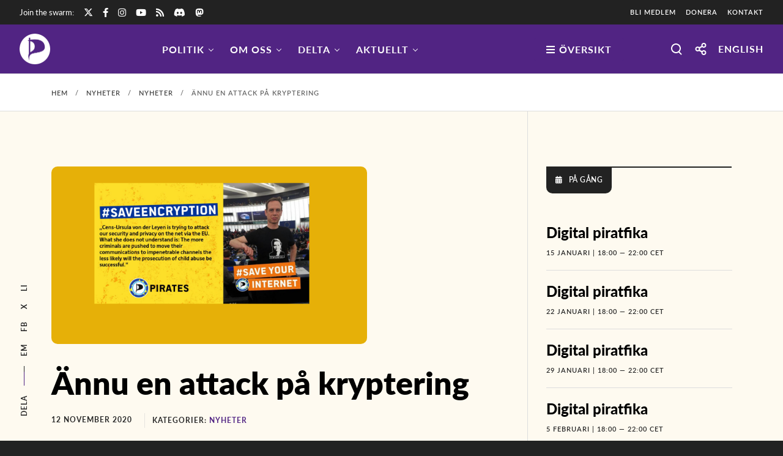

--- FILE ---
content_type: text/html; charset=UTF-8
request_url: https://piratpartiet.se/nyheter/annu-en-attack-pa-kryptering/
body_size: 61771
content:
<!doctype html>

<html class="no-js" lang="sv-SE" prefix="og: http://ogp.me/ns#">

	<head>
		<meta charset="UTF-8">
		<title>Ännu en attack på kryptering &#8211; Piratpartiet</title>
<meta name='robots' content='max-image-preview:large, max-snippet:-1, max-video-preview:-1' />
<link rel="canonical" href="https://piratpartiet.se/nyheter/annu-en-attack-pa-kryptering/">
<meta name="description" content="Ministerrådet har inlett en procedur för att lägga fram ett lagförslag om att försvaga kryptering i EU. Österrikisk media har läckt dokumentet, som är väldigt v">
<meta property="og:title" content="Ännu en attack på kryptering &#8211; Piratpartiet">
<meta property="og:type" content="article">
<meta property="og:image" content="https://piratpartiet.se/wp-content/uploads/2020/09/saveencryption.png">
<meta property="og:image:width" content="3004">
<meta property="og:image:height" content="992">
<meta property="og:image:alt" content="saveencryption">
<meta property="og:description" content="Ministerrådet har inlett en procedur för att lägga fram ett lagförslag om att försvaga kryptering i EU. Österrikisk media har läckt dokumentet, som är väldigt v">
<meta property="og:url" content="https://piratpartiet.se/nyheter/annu-en-attack-pa-kryptering/">
<meta property="og:locale" content="sv_SE">
<meta property="og:site_name" content="Piratpartiet">
<meta property="article:published_time" content="2020-11-12T19:54:17+01:00">
<meta property="article:modified_time" content="2022-05-03T15:54:04+02:00">
<meta property="og:updated_time" content="2022-05-03T15:54:04+02:00">
<meta property="article:section" content="Nyheter">
<meta property="article:tag" content="Integritet">
<meta property="article:tag" content="Marcel Kolaja">
<meta property="article:tag" content="marketa gregorova">
<meta property="article:tag" content="mikulas peksa">
<meta property="article:tag" content="patrick breyer">
<meta name="twitter:card" content="summary_large_image">
<meta name="twitter:image" content="https://piratpartiet.se/wp-content/uploads/2020/09/saveencryption.png">
<meta name="twitter:site" content="https://twitter.com/piratpartiet">
<link rel='dns-prefetch' href='//js-eu1.hs-scripts.com' />
<link rel="alternate" type="text/calendar" title="Piratpartiet &raquo; iCal Feed" href="https://piratpartiet.se/aktiviteter/?ical=1" />
<meta name="viewport" content="width=device-width, initial-scale=1, maximum-scale=1, user-scalable=no">
<meta name="application-name" content="Piratpartiet">
<meta name="twitter:card" content="summary_large_image">
<meta name="twitter:title" content="Ännu en attack på kryptering">
<meta name="twitter:description" content="Ministerrådet har inlett en procedur för att lägga fram ett lagförslag om att försvaga kryptering i EU. Österrikisk media har läckt dokumentet, som är väldigt vagt formulerat, men verkar följa&hellip;">
<meta name="twitter:url" content="https://piratpartiet.se/nyheter/annu-en-attack-pa-kryptering/">
<meta name="twitter:image" content="https://piratpartiet.se/wp-content/uploads/2020/09/saveencryption-1024x338.png">
<meta property="og:locale" content="sv_SE">
<meta property="og:site_name" content="Piratpartiet">
<meta property="og:type" content="article">
<meta property="og:title" content="Ännu en attack på kryptering">
<meta property="og:description" content="Ministerrådet har inlett en procedur för att lägga fram ett lagförslag om att försvaga kryptering i EU. Österrikisk media har läckt dokumentet, som är väldigt vagt formulerat, men verkar följa&hellip;">
<meta property="og:url" content="https://piratpartiet.se/nyheter/annu-en-attack-pa-kryptering/">
<meta property="og:image" content="https://piratpartiet.se/wp-content/uploads/2020/09/saveencryption-1024x338.png">
<style id='wp-img-auto-sizes-contain-inline-css'>
img:is([sizes=auto i],[sizes^="auto," i]){contain-intrinsic-size:3000px 1500px}
/*# sourceURL=wp-img-auto-sizes-contain-inline-css */
</style>
<link rel='stylesheet' id='wpra-lightbox-css' href='https://piratpartiet.se/wp-content/plugins/wp-rss-aggregator/core/css/jquery-colorbox.css?ver=1.4.33' media='all' />
<style id='wp-emoji-styles-inline-css'>

	img.wp-smiley, img.emoji {
		display: inline !important;
		border: none !important;
		box-shadow: none !important;
		height: 1em !important;
		width: 1em !important;
		margin: 0 0.07em !important;
		vertical-align: -0.1em !important;
		background: none !important;
		padding: 0 !important;
	}
/*# sourceURL=wp-emoji-styles-inline-css */
</style>
<link rel='stylesheet' id='wp-block-library-css' href='https://piratpartiet.se/wp-includes/css/dist/block-library/style.min.css?ver=856b83a271f85757562fabe353511a15' media='all' />
<style id='wp-block-image-inline-css'>
.wp-block-image>a,.wp-block-image>figure>a{display:inline-block}.wp-block-image img{box-sizing:border-box;height:auto;max-width:100%;vertical-align:bottom}@media not (prefers-reduced-motion){.wp-block-image img.hide{visibility:hidden}.wp-block-image img.show{animation:show-content-image .4s}}.wp-block-image[style*=border-radius] img,.wp-block-image[style*=border-radius]>a{border-radius:inherit}.wp-block-image.has-custom-border img{box-sizing:border-box}.wp-block-image.aligncenter{text-align:center}.wp-block-image.alignfull>a,.wp-block-image.alignwide>a{width:100%}.wp-block-image.alignfull img,.wp-block-image.alignwide img{height:auto;width:100%}.wp-block-image .aligncenter,.wp-block-image .alignleft,.wp-block-image .alignright,.wp-block-image.aligncenter,.wp-block-image.alignleft,.wp-block-image.alignright{display:table}.wp-block-image .aligncenter>figcaption,.wp-block-image .alignleft>figcaption,.wp-block-image .alignright>figcaption,.wp-block-image.aligncenter>figcaption,.wp-block-image.alignleft>figcaption,.wp-block-image.alignright>figcaption{caption-side:bottom;display:table-caption}.wp-block-image .alignleft{float:left;margin:.5em 1em .5em 0}.wp-block-image .alignright{float:right;margin:.5em 0 .5em 1em}.wp-block-image .aligncenter{margin-left:auto;margin-right:auto}.wp-block-image :where(figcaption){margin-bottom:1em;margin-top:.5em}.wp-block-image.is-style-circle-mask img{border-radius:9999px}@supports ((-webkit-mask-image:none) or (mask-image:none)) or (-webkit-mask-image:none){.wp-block-image.is-style-circle-mask img{border-radius:0;-webkit-mask-image:url('data:image/svg+xml;utf8,<svg viewBox="0 0 100 100" xmlns="http://www.w3.org/2000/svg"><circle cx="50" cy="50" r="50"/></svg>');mask-image:url('data:image/svg+xml;utf8,<svg viewBox="0 0 100 100" xmlns="http://www.w3.org/2000/svg"><circle cx="50" cy="50" r="50"/></svg>');mask-mode:alpha;-webkit-mask-position:center;mask-position:center;-webkit-mask-repeat:no-repeat;mask-repeat:no-repeat;-webkit-mask-size:contain;mask-size:contain}}:root :where(.wp-block-image.is-style-rounded img,.wp-block-image .is-style-rounded img){border-radius:9999px}.wp-block-image figure{margin:0}.wp-lightbox-container{display:flex;flex-direction:column;position:relative}.wp-lightbox-container img{cursor:zoom-in}.wp-lightbox-container img:hover+button{opacity:1}.wp-lightbox-container button{align-items:center;backdrop-filter:blur(16px) saturate(180%);background-color:#5a5a5a40;border:none;border-radius:4px;cursor:zoom-in;display:flex;height:20px;justify-content:center;opacity:0;padding:0;position:absolute;right:16px;text-align:center;top:16px;width:20px;z-index:100}@media not (prefers-reduced-motion){.wp-lightbox-container button{transition:opacity .2s ease}}.wp-lightbox-container button:focus-visible{outline:3px auto #5a5a5a40;outline:3px auto -webkit-focus-ring-color;outline-offset:3px}.wp-lightbox-container button:hover{cursor:pointer;opacity:1}.wp-lightbox-container button:focus{opacity:1}.wp-lightbox-container button:focus,.wp-lightbox-container button:hover,.wp-lightbox-container button:not(:hover):not(:active):not(.has-background){background-color:#5a5a5a40;border:none}.wp-lightbox-overlay{box-sizing:border-box;cursor:zoom-out;height:100vh;left:0;overflow:hidden;position:fixed;top:0;visibility:hidden;width:100%;z-index:100000}.wp-lightbox-overlay .close-button{align-items:center;cursor:pointer;display:flex;justify-content:center;min-height:40px;min-width:40px;padding:0;position:absolute;right:calc(env(safe-area-inset-right) + 16px);top:calc(env(safe-area-inset-top) + 16px);z-index:5000000}.wp-lightbox-overlay .close-button:focus,.wp-lightbox-overlay .close-button:hover,.wp-lightbox-overlay .close-button:not(:hover):not(:active):not(.has-background){background:none;border:none}.wp-lightbox-overlay .lightbox-image-container{height:var(--wp--lightbox-container-height);left:50%;overflow:hidden;position:absolute;top:50%;transform:translate(-50%,-50%);transform-origin:top left;width:var(--wp--lightbox-container-width);z-index:9999999999}.wp-lightbox-overlay .wp-block-image{align-items:center;box-sizing:border-box;display:flex;height:100%;justify-content:center;margin:0;position:relative;transform-origin:0 0;width:100%;z-index:3000000}.wp-lightbox-overlay .wp-block-image img{height:var(--wp--lightbox-image-height);min-height:var(--wp--lightbox-image-height);min-width:var(--wp--lightbox-image-width);width:var(--wp--lightbox-image-width)}.wp-lightbox-overlay .wp-block-image figcaption{display:none}.wp-lightbox-overlay button{background:none;border:none}.wp-lightbox-overlay .scrim{background-color:#fff;height:100%;opacity:.9;position:absolute;width:100%;z-index:2000000}.wp-lightbox-overlay.active{visibility:visible}@media not (prefers-reduced-motion){.wp-lightbox-overlay.active{animation:turn-on-visibility .25s both}.wp-lightbox-overlay.active img{animation:turn-on-visibility .35s both}.wp-lightbox-overlay.show-closing-animation:not(.active){animation:turn-off-visibility .35s both}.wp-lightbox-overlay.show-closing-animation:not(.active) img{animation:turn-off-visibility .25s both}.wp-lightbox-overlay.zoom.active{animation:none;opacity:1;visibility:visible}.wp-lightbox-overlay.zoom.active .lightbox-image-container{animation:lightbox-zoom-in .4s}.wp-lightbox-overlay.zoom.active .lightbox-image-container img{animation:none}.wp-lightbox-overlay.zoom.active .scrim{animation:turn-on-visibility .4s forwards}.wp-lightbox-overlay.zoom.show-closing-animation:not(.active){animation:none}.wp-lightbox-overlay.zoom.show-closing-animation:not(.active) .lightbox-image-container{animation:lightbox-zoom-out .4s}.wp-lightbox-overlay.zoom.show-closing-animation:not(.active) .lightbox-image-container img{animation:none}.wp-lightbox-overlay.zoom.show-closing-animation:not(.active) .scrim{animation:turn-off-visibility .4s forwards}}@keyframes show-content-image{0%{visibility:hidden}99%{visibility:hidden}to{visibility:visible}}@keyframes turn-on-visibility{0%{opacity:0}to{opacity:1}}@keyframes turn-off-visibility{0%{opacity:1;visibility:visible}99%{opacity:0;visibility:visible}to{opacity:0;visibility:hidden}}@keyframes lightbox-zoom-in{0%{transform:translate(calc((-100vw + var(--wp--lightbox-scrollbar-width))/2 + var(--wp--lightbox-initial-left-position)),calc(-50vh + var(--wp--lightbox-initial-top-position))) scale(var(--wp--lightbox-scale))}to{transform:translate(-50%,-50%) scale(1)}}@keyframes lightbox-zoom-out{0%{transform:translate(-50%,-50%) scale(1);visibility:visible}99%{visibility:visible}to{transform:translate(calc((-100vw + var(--wp--lightbox-scrollbar-width))/2 + var(--wp--lightbox-initial-left-position)),calc(-50vh + var(--wp--lightbox-initial-top-position))) scale(var(--wp--lightbox-scale));visibility:hidden}}
/*# sourceURL=https://piratpartiet.se/wp-includes/blocks/image/style.min.css */
</style>
<style id='global-styles-inline-css'>
:root{--wp--preset--aspect-ratio--square: 1;--wp--preset--aspect-ratio--4-3: 4/3;--wp--preset--aspect-ratio--3-4: 3/4;--wp--preset--aspect-ratio--3-2: 3/2;--wp--preset--aspect-ratio--2-3: 2/3;--wp--preset--aspect-ratio--16-9: 16/9;--wp--preset--aspect-ratio--9-16: 9/16;--wp--preset--color--black: #000000;--wp--preset--color--cyan-bluish-gray: #abb8c3;--wp--preset--color--white: #ffffff;--wp--preset--color--pale-pink: #f78da7;--wp--preset--color--vivid-red: #cf2e2e;--wp--preset--color--luminous-vivid-orange: #ff6900;--wp--preset--color--luminous-vivid-amber: #fcb900;--wp--preset--color--light-green-cyan: #7bdcb5;--wp--preset--color--vivid-green-cyan: #00d084;--wp--preset--color--pale-cyan-blue: #8ed1fc;--wp--preset--color--vivid-cyan-blue: #0693e3;--wp--preset--color--vivid-purple: #9b51e0;--wp--preset--color--primary-1: #512483;--wp--preset--color--primary-2: #f28903;--wp--preset--color--primary-3: #fefaf0;--wp--preset--color--primary-4: #deded5;--wp--preset--color--primary-5: #222222;--wp--preset--color--primary-6: #d82e8a;--wp--preset--color--green: #6ECA09;--wp--preset--color--red: #D0021B;--wp--preset--color--orange: #FAB901;--wp--preset--color--aqua: #28d2dc;--wp--preset--color--blue: #71CCF6;--wp--preset--color--purple: #7639e2;--wp--preset--color--grey: #ECEFF4;--wp--preset--color--dark-grey: #1D2024;--wp--preset--color--light-grey: #F6F7FA;--wp--preset--gradient--vivid-cyan-blue-to-vivid-purple: linear-gradient(135deg,rgb(6,147,227) 0%,rgb(155,81,224) 100%);--wp--preset--gradient--light-green-cyan-to-vivid-green-cyan: linear-gradient(135deg,rgb(122,220,180) 0%,rgb(0,208,130) 100%);--wp--preset--gradient--luminous-vivid-amber-to-luminous-vivid-orange: linear-gradient(135deg,rgb(252,185,0) 0%,rgb(255,105,0) 100%);--wp--preset--gradient--luminous-vivid-orange-to-vivid-red: linear-gradient(135deg,rgb(255,105,0) 0%,rgb(207,46,46) 100%);--wp--preset--gradient--very-light-gray-to-cyan-bluish-gray: linear-gradient(135deg,rgb(238,238,238) 0%,rgb(169,184,195) 100%);--wp--preset--gradient--cool-to-warm-spectrum: linear-gradient(135deg,rgb(74,234,220) 0%,rgb(151,120,209) 20%,rgb(207,42,186) 40%,rgb(238,44,130) 60%,rgb(251,105,98) 80%,rgb(254,248,76) 100%);--wp--preset--gradient--blush-light-purple: linear-gradient(135deg,rgb(255,206,236) 0%,rgb(152,150,240) 100%);--wp--preset--gradient--blush-bordeaux: linear-gradient(135deg,rgb(254,205,165) 0%,rgb(254,45,45) 50%,rgb(107,0,62) 100%);--wp--preset--gradient--luminous-dusk: linear-gradient(135deg,rgb(255,203,112) 0%,rgb(199,81,192) 50%,rgb(65,88,208) 100%);--wp--preset--gradient--pale-ocean: linear-gradient(135deg,rgb(255,245,203) 0%,rgb(182,227,212) 50%,rgb(51,167,181) 100%);--wp--preset--gradient--electric-grass: linear-gradient(135deg,rgb(202,248,128) 0%,rgb(113,206,126) 100%);--wp--preset--gradient--midnight: linear-gradient(135deg,rgb(2,3,129) 0%,rgb(40,116,252) 100%);--wp--preset--font-size--small: 13px;--wp--preset--font-size--medium: 20px;--wp--preset--font-size--large: 36px;--wp--preset--font-size--x-large: 42px;--wp--preset--spacing--20: 0.44rem;--wp--preset--spacing--30: 0.67rem;--wp--preset--spacing--40: 1rem;--wp--preset--spacing--50: 1.5rem;--wp--preset--spacing--60: 2.25rem;--wp--preset--spacing--70: 3.38rem;--wp--preset--spacing--80: 5.06rem;--wp--preset--shadow--natural: 6px 6px 9px rgba(0, 0, 0, 0.2);--wp--preset--shadow--deep: 12px 12px 50px rgba(0, 0, 0, 0.4);--wp--preset--shadow--sharp: 6px 6px 0px rgba(0, 0, 0, 0.2);--wp--preset--shadow--outlined: 6px 6px 0px -3px rgb(255, 255, 255), 6px 6px rgb(0, 0, 0);--wp--preset--shadow--crisp: 6px 6px 0px rgb(0, 0, 0);}:where(.is-layout-flex){gap: 0.5em;}:where(.is-layout-grid){gap: 0.5em;}body .is-layout-flex{display: flex;}.is-layout-flex{flex-wrap: wrap;align-items: center;}.is-layout-flex > :is(*, div){margin: 0;}body .is-layout-grid{display: grid;}.is-layout-grid > :is(*, div){margin: 0;}:where(.wp-block-columns.is-layout-flex){gap: 2em;}:where(.wp-block-columns.is-layout-grid){gap: 2em;}:where(.wp-block-post-template.is-layout-flex){gap: 1.25em;}:where(.wp-block-post-template.is-layout-grid){gap: 1.25em;}.has-black-color{color: var(--wp--preset--color--black) !important;}.has-cyan-bluish-gray-color{color: var(--wp--preset--color--cyan-bluish-gray) !important;}.has-white-color{color: var(--wp--preset--color--white) !important;}.has-pale-pink-color{color: var(--wp--preset--color--pale-pink) !important;}.has-vivid-red-color{color: var(--wp--preset--color--vivid-red) !important;}.has-luminous-vivid-orange-color{color: var(--wp--preset--color--luminous-vivid-orange) !important;}.has-luminous-vivid-amber-color{color: var(--wp--preset--color--luminous-vivid-amber) !important;}.has-light-green-cyan-color{color: var(--wp--preset--color--light-green-cyan) !important;}.has-vivid-green-cyan-color{color: var(--wp--preset--color--vivid-green-cyan) !important;}.has-pale-cyan-blue-color{color: var(--wp--preset--color--pale-cyan-blue) !important;}.has-vivid-cyan-blue-color{color: var(--wp--preset--color--vivid-cyan-blue) !important;}.has-vivid-purple-color{color: var(--wp--preset--color--vivid-purple) !important;}.has-black-background-color{background-color: var(--wp--preset--color--black) !important;}.has-cyan-bluish-gray-background-color{background-color: var(--wp--preset--color--cyan-bluish-gray) !important;}.has-white-background-color{background-color: var(--wp--preset--color--white) !important;}.has-pale-pink-background-color{background-color: var(--wp--preset--color--pale-pink) !important;}.has-vivid-red-background-color{background-color: var(--wp--preset--color--vivid-red) !important;}.has-luminous-vivid-orange-background-color{background-color: var(--wp--preset--color--luminous-vivid-orange) !important;}.has-luminous-vivid-amber-background-color{background-color: var(--wp--preset--color--luminous-vivid-amber) !important;}.has-light-green-cyan-background-color{background-color: var(--wp--preset--color--light-green-cyan) !important;}.has-vivid-green-cyan-background-color{background-color: var(--wp--preset--color--vivid-green-cyan) !important;}.has-pale-cyan-blue-background-color{background-color: var(--wp--preset--color--pale-cyan-blue) !important;}.has-vivid-cyan-blue-background-color{background-color: var(--wp--preset--color--vivid-cyan-blue) !important;}.has-vivid-purple-background-color{background-color: var(--wp--preset--color--vivid-purple) !important;}.has-black-border-color{border-color: var(--wp--preset--color--black) !important;}.has-cyan-bluish-gray-border-color{border-color: var(--wp--preset--color--cyan-bluish-gray) !important;}.has-white-border-color{border-color: var(--wp--preset--color--white) !important;}.has-pale-pink-border-color{border-color: var(--wp--preset--color--pale-pink) !important;}.has-vivid-red-border-color{border-color: var(--wp--preset--color--vivid-red) !important;}.has-luminous-vivid-orange-border-color{border-color: var(--wp--preset--color--luminous-vivid-orange) !important;}.has-luminous-vivid-amber-border-color{border-color: var(--wp--preset--color--luminous-vivid-amber) !important;}.has-light-green-cyan-border-color{border-color: var(--wp--preset--color--light-green-cyan) !important;}.has-vivid-green-cyan-border-color{border-color: var(--wp--preset--color--vivid-green-cyan) !important;}.has-pale-cyan-blue-border-color{border-color: var(--wp--preset--color--pale-cyan-blue) !important;}.has-vivid-cyan-blue-border-color{border-color: var(--wp--preset--color--vivid-cyan-blue) !important;}.has-vivid-purple-border-color{border-color: var(--wp--preset--color--vivid-purple) !important;}.has-vivid-cyan-blue-to-vivid-purple-gradient-background{background: var(--wp--preset--gradient--vivid-cyan-blue-to-vivid-purple) !important;}.has-light-green-cyan-to-vivid-green-cyan-gradient-background{background: var(--wp--preset--gradient--light-green-cyan-to-vivid-green-cyan) !important;}.has-luminous-vivid-amber-to-luminous-vivid-orange-gradient-background{background: var(--wp--preset--gradient--luminous-vivid-amber-to-luminous-vivid-orange) !important;}.has-luminous-vivid-orange-to-vivid-red-gradient-background{background: var(--wp--preset--gradient--luminous-vivid-orange-to-vivid-red) !important;}.has-very-light-gray-to-cyan-bluish-gray-gradient-background{background: var(--wp--preset--gradient--very-light-gray-to-cyan-bluish-gray) !important;}.has-cool-to-warm-spectrum-gradient-background{background: var(--wp--preset--gradient--cool-to-warm-spectrum) !important;}.has-blush-light-purple-gradient-background{background: var(--wp--preset--gradient--blush-light-purple) !important;}.has-blush-bordeaux-gradient-background{background: var(--wp--preset--gradient--blush-bordeaux) !important;}.has-luminous-dusk-gradient-background{background: var(--wp--preset--gradient--luminous-dusk) !important;}.has-pale-ocean-gradient-background{background: var(--wp--preset--gradient--pale-ocean) !important;}.has-electric-grass-gradient-background{background: var(--wp--preset--gradient--electric-grass) !important;}.has-midnight-gradient-background{background: var(--wp--preset--gradient--midnight) !important;}.has-small-font-size{font-size: var(--wp--preset--font-size--small) !important;}.has-medium-font-size{font-size: var(--wp--preset--font-size--medium) !important;}.has-large-font-size{font-size: var(--wp--preset--font-size--large) !important;}.has-x-large-font-size{font-size: var(--wp--preset--font-size--x-large) !important;}
/*# sourceURL=global-styles-inline-css */
</style>

<style id='classic-theme-styles-inline-css'>
/*! This file is auto-generated */
.wp-block-button__link{color:#fff;background-color:#32373c;border-radius:9999px;box-shadow:none;text-decoration:none;padding:calc(.667em + 2px) calc(1.333em + 2px);font-size:1.125em}.wp-block-file__button{background:#32373c;color:#fff;text-decoration:none}
/*# sourceURL=/wp-includes/css/classic-themes.min.css */
</style>
<link rel='stylesheet' id='awsm-ead-public-css' href='https://piratpartiet.se/wp-content/plugins/embed-any-document/css/embed-public.min.css?ver=2.7.12' media='all' />
<link rel='stylesheet' id='contact-form-7-css' href='https://piratpartiet.se/wp-content/plugins/contact-form-7/includes/css/styles.css?ver=6.1.4' media='all' />
<link rel='stylesheet' id='impeka-ext-css-custom-fonts-css' href='//piratpartiet.se/wp-content/uploads/grve-css/grve-custom-fonts.css?ver=1644240493' media='all' />
<link rel='stylesheet' id='super-rss-reader-css' href='https://piratpartiet.se/wp-content/plugins/super-rss-reader/public/css/style.min.css?ver=5.4' media='all' />
<link rel='stylesheet' id='bodhi-svgs-attachment-css' href='https://piratpartiet.se/wp-content/plugins/svg-support/css/svgs-attachment.css' media='all' />
<link rel='stylesheet' id='fontawesome-css-6-css' href='https://piratpartiet.se/wp-content/plugins/wp-font-awesome/font-awesome/css/fontawesome-all.min.css?ver=1.8.0' media='all' />
<link rel='stylesheet' id='fontawesome-css-4-css' href='https://piratpartiet.se/wp-content/plugins/wp-font-awesome/font-awesome/css/v4-shims.min.css?ver=1.8.0' media='all' />
<link rel='stylesheet' id='font-awesome-css' href='https://piratpartiet.se/wp-content/themes/impeka/css/font-awesome.min.css?ver=6.4.2' media='all' />
<link rel='stylesheet' id='font-awesome-v4-shims-css' href='https://piratpartiet.se/wp-content/themes/impeka/css/font-awesome-v4-shims.min.css?ver=6.4.2' media='all' />
<link rel='stylesheet' id='impeka-theme-style-css' href='https://piratpartiet.se/wp-content/themes/impeka/css/theme-style.css?ver=2.0.3' media='all' />
<style id='impeka-theme-style-inline-css'>
.grve-wpb-1611172797455 .grve-column-wrapper{ padding-right: 8% !important; padding-left: 8% !important;}.grve-wpb-1611172929373 .grve-column-wrapper{ padding-right: 12% !important; padding-left: 12% !important;}.grve-wpb-1613321842131 .grve-column-wrapper-inner{ padding-top: 55% !important; padding-right: 30px !important; padding-bottom: 30px !important; padding-left: 30px !important;}.grve-wpb-1613321882432 .grve-column-wrapper-inner{ padding-top: 55% !important; padding-right: 30px !important; padding-bottom: 30px !important; padding-left: 30px !important;}.grve-wpb-1613321770407 .grve-column-wrapper-inner{ padding-top: 55% !important; padding-right: 30px !important; padding-bottom: 30px !important; padding-left: 30px !important;}.grve-wpb-1613321644508 .grve-column-wrapper-inner{ padding-top: 55% !important; padding-right: 30px !important; padding-bottom: 30px !important; padding-left: 30px !important;} .single-post #grve-content:not(.grve-right-sidebar):not(.grve-left-sidebar) .grve-container, #grve-about-author-section .grve-container, #grve-comments-section .grve-container, #grve-no-comments .grve-container { max-width: 770px; } .single-post #grve-content:not(.grve-right-sidebar):not(.grve-left-sidebar) #grve-single-media .grve-media.grve-wide { margin-right: calc( -1 * (100vw - 770px)/2 ); margin-left: -3.500rem; } .single-post #grve-content:not(.grve-right-sidebar):not(.grve-left-sidebar) #grve-single-media .grve-media.grve-wide.grve-gallery { padding-right: 2.000rem; } @media only screen and (max-width: 959px) { .single-post #grve-content:not(.grve-right-sidebar):not(.grve-left-sidebar) #grve-single-media .grve-media.grve-wide { margin-right: 0; margin-left: 0; } .single-post #grve-content:not(.grve-right-sidebar):not(.grve-left-sidebar) #grve-single-media .grve-media.grve-wide.grve-gallery { padding-right: 0; } } #grve-theme-content { background-color:#fefaf0; } @media only screen and (max-width: 767px) { .grve-navigation-bar.grve-layout-2 { background-color:#fefaf0; } } a, .grve-link-default a, .grve-menu-element .grve-arrow, .grve-link-default .grve-menu-element .grve-arrow { color: #512483; } a:hover, .grve-menu-element .grve-arrow:hover { color: #f28903; } #grve-theme-wrapper .grve-link-hover-default a:hover { color: #f28903; } body, .grve-text-content, .grve-text-content a, #grve-content form, #grve-content form p, #grve-content form div, #grve-content form span:not(.grve-heading-color), .mfp-content form div table, .grve-content-slider { color: #272727; } #grve-content .widget .grve-widget-title { color: #000000; } .widget { color: #272727; } .widget a:not(.grve-outline):not(.grve-btn) { color: #272727; } h1,h2,h3,h4,h5,h6, .grve-heading-color, .grve-heading-hover-color:hover, p.grve-dropcap:first-letter, .grve-content-slider .grve-title { color: #000000; } .grve-svg-heading-color { fill: #000000; } #grve-main-content .grve-main-content-wrapper, #grve-sidebar {padding-top: 90px;padding-bottom: 60px;}@media only screen and (max-width: 1200px) {#grve-main-content .grve-main-content-wrapper, #grve-sidebar {padding-top: 72px;padding-bottom: 48px;}}@media only screen and (max-width: 768px) {#grve-main-content .grve-main-content-wrapper, #grve-sidebar {padding-top: 54px;padding-bottom: 36px;}} .compose-mode .vc_element .grve-row { margin-top: 30px; } .compose-mode .vc_element.vc_vc_column { display: flex; flex-direction: row; flex-wrap: wrap; } .compose-mode .vc_vc_column .wpb_column { width: 100% !important; margin-bottom: 30px; border: 1px dashed rgba(125, 125, 125, 0.4); } .compose-mode .vc_controls > .vc_controls-out-tl { left: 15px; } .compose-mode .vc_controls > .vc_controls-bc { bottom: 15px; } .compose-mode .vc_welcome .vc_buttons { margin-top: 60px; } .compose-mode .vc_controls > div { z-index: 9; } .compose-mode .grve-image img, .compose-mode .grve-bg-image { opacity: 1; } .compose-mode #grve-theme-wrapper .grve-section.grve-fullwidth-background, .compose-mode #grve-theme-wrapper .grve-section.grve-fullwidth-element { visibility: visible; } .compose-mode .grve-animated-item { opacity: 1; visibility: visible; } .compose-mode .grve-isotope-item-inner { opacity: 1 !important; transform: none !important; } .compose-mode #grve-theme-wrapper .grve-isotope .grve-isotope-container { visibility: visible; } .compose-mode .grve-clipping-animation, .compose-mode .grve-clipping-animation .grve-clipping-content, .compose-mode .grve-appear-animation { visibility: visible; opacity: 1; } .elementor-editor-active .grve-animated-item { opacity: 1; visibility: visible; } .elementor-editor-active .grve-bg-image { opacity: 1; } .elementor-editor-active .grve-isotope-item-inner { opacity: 1 !important; transform: none !important; } .elementor-editor-active .grve-isotope .grve-isotope-container { visibility: visible; } .elementor-editor-active .grve-clipping-animation, .elementor-editor-active .grve-clipping-animation .grve-clipping-content, .elementor-editor-active .grve-appear-animation { visibility: visible; opacity: 1; } .elementor-editor-active #grve-header { z-index: 10; pointer-events: none; } .elementor-editor-active #grve-theme-content, .elementor-editor-active #grve-content, .elementor-editor-active .grve-single-wrapper { z-index: auto; } .elementor-editor-active .elementor-edit-area .elementor-section:hover:first-child { z-index: 100; } .elementor-editor-active #grve-frames { display: none; } .elementor-editor-active.grve-framed { margin: 0; } 
 body, .grve-body-text, .grve-header-text-element .grve-item { font-size: 20px; font-family: Lato-Regular; font-weight: 400; line-height: 28px; letter-spacing: 0px; } #grve-header .grve-logo.grve-logo-text a, #grve-offcanvas-area .grve-offcanvas-logo.grve-logo-text a { font-family: Lato-Light; font-weight: normal; font-style: normal; font-size: 36px; text-transform: none; letter-spacing: 0px; } #grve-header .grve-logo.grve-logo-text a .grve-logo-tagline, #grve-offcanvas-area .grve-offcanvas-logo.grve-logo-text a .grve-logo-tagline { font-family: Jost; font-weight: 400; font-style: normal; font-size: 11px; text-transform: none; letter-spacing: 0px; } .grve-menu-text, .grve-header-menu li .grve-link-wrapper:not(.grve-menu-element-link-wrapper), .grve-header-menu li.grve-first-level:not(.grve-menu-element-first-level) > .grve-link-wrapper:not(.grve-menu-element-link-wrapper) > a, #grve-main-header .grve-header-button, #grve-main-header .megamenu .sub-menu > li.menu-item-has-children > .grve-link-wrapper:not(.grve-menu-element-link-wrapper) > a, #grve-main-header .grve-language.grve-list, #grve-main-header .grve-language.grve-dropdown, #grve-offcanvas-area.grve-layout-2 #grve-second-menu li.grve-first-level:not(.grve-menu-element-first-level) > .grve-link-wrapper:not(.grve-menu-element-link-wrapper) > a, .grve-burger-label { font-family: Lato-Bold; font-weight: 600; font-style: normal; font-size: 16px; text-transform: uppercase; letter-spacing: 1px; } .grve-menu-text ul.sub-menu, .grve-header-menu ul.sub-menu a, #grve-offcanvas-area.grve-layout-2 #grve-second-menu ul.sub-menu a { font-family: Lato-Regular; font-weight: 800; font-style: normal; font-size: 12px; text-transform: uppercase; letter-spacing: 1px; } #grve-main-header .megamenu .sub-menu > li.menu-item-has-children > .grve-link-wrapper:not(.grve-menu-element-link-wrapper) > a { font-family: Lato-Regular; font-weight: normal; font-style: normal; font-size: 12px; text-transform: uppercase; letter-spacing: 0.5px; } #grve-main-header .grve-menu-description { font-family: Lato-Regular; font-weight: 400; font-style: normal; font-size: 11px; text-transform: none; letter-spacing: 0px; } .grve-responsive-menu-text, #grve-responsive-main-menu .grve-menu .grve-first-level:not(.grve-menu-element-first-level) > .grve-link-wrapper:not(.grve-menu-element-link-wrapper) a { font-family: Lato-Bold; font-weight: normal; font-style: normal; font-size: 36px; text-transform: none; letter-spacing: 0px; } .grve-responsive-menu-text .sub-menu, #grve-responsive-main-menu .grve-menu .sub-menu .grve-link-wrapper:not(.grve-menu-element-link-wrapper) a { font-family: Lato-Regular; font-weight: normal; font-style: normal; font-size: 24px; text-transform: none; letter-spacing: 0px; } #grve-responsive-main-menu .grve-menu-description { font-family: Lato-Regular; font-weight: 300; font-style: normal; font-size: 11px; text-transform: none; letter-spacing: 0px; } .grve-offcanvas-menu-text .sub-menu, #grve-offcanvas-area ul.sub-menu a { font-family: Lato-Regular; font-weight: normal; font-style: normal; font-size: 24px; text-transform: none; letter-spacing: 0px; } .grve-offcanvas-menu-text, #grve-offcanvas-area .grve-vertical-menu:not(.grve-menu-element) > .grve-menu > li > .grve-link-wrapper:not(.grve-menu-element-link-wrapper), #grve-offcanvas-area .grve-vertical-menu:not(.grve-menu-element) > .grve-menu > li > .grve-link-wrapper:not(.grve-menu-element-link-wrapper) a { font-family: Lato-Regular; font-weight: normal; font-style: normal; font-size: 36px; text-transform: none; letter-spacing: 0px; } #grve-offcanvas-area .grve-menu-description { font-family: Lato-Regular; font-weight: 300; font-style: normal; font-size: 11px; text-transform: none; letter-spacing: 0px; } #grve-intro .grve-first-title-text { font-family: Lato-Black; font-weight: normal; font-style: normal; text-transform: none; font-size: 72px; line-height: 80px; letter-spacing: 0px; } #grve-intro .grve-second-title-text { font-family: Lato-Semibold; font-weight: 400; font-style: normal; text-transform: none; font-size: 42px; line-height: 54px; letter-spacing: 0px; } h1, .grve-h1, #grve-sliding-area .grve-search input[type='text'], .grve-dropcap span, p.grve-dropcap:first-letter { font-family: Lato-Black; font-weight: normal; font-style: normal; text-transform: none; font-size: 62px; line-height: 66px; letter-spacing: 0px; } h2, .grve-h2 { font-family: Lato-Heavy; font-weight: normal; font-style: normal; text-transform: none; font-size: 52px; line-height: 58px; letter-spacing: 0px; } h3, .grve-h3 { font-family: Lato-Bold; font-weight: normal; font-style: normal; text-transform: none; font-size: 40px; line-height: 50px; letter-spacing: 0px; } h4, .grve-h4 { font-family: Lato-Black; font-weight: normal; font-style: normal; text-transform: uppercase; font-size: 30px; line-height: 36px; letter-spacing: 0.5px; } h5, .grve-h5, h3#reply-title { font-family: Lato-Heavy; font-weight: normal; font-style: normal; text-transform: none; font-size: 24px; line-height: 28px; letter-spacing: 0px; } h6, .grve-h6, .vc_tta.vc_general .vc_tta-panel-title, #grve-main-content .vc_tta.vc_general .vc_tta-tab > a { font-family: Lato-Semibold; font-weight: normal; font-style: normal; text-transform: uppercase; font-size: 12px; line-height: 20px; letter-spacing: 0.5px; } .grve-page-title, #grve-blog-title .grve-title, #grve-search-page-title .grve-title, #grve-portfolio-tax-title .grve-title { font-family: Lato-Black; font-weight: normal; font-style: normal; font-size: 62px; text-transform: none; line-height: 66px; letter-spacing: 0px; } .grve-page-description, #grve-blog-title .grve-description, #grve-blog-title .grve-description p, #grve-search-page-title .grve-description, #grve-portfolio-tax-title .grve-description { font-family: Lato-Regular; font-weight: 400; font-style: normal; font-size: 28px; text-transform: none; line-height: 36px; letter-spacing: 0px; } #grve-post-title .grve-title-categories { font-family: Lato-Light; font-weight: normal; font-style: normal; font-size: 16px; text-transform: capitalize; line-height: 22px; letter-spacing: 0px; } #grve-post-title .grve-post-meta { font-family: Lato-Light; font-weight: normal; font-style: normal; font-size: 16px; text-transform: capitalize; line-height: 24px; letter-spacing: 0px; } .grve-single-simple-title { font-family: Lato-Black; font-weight: normal; font-style: normal; font-size: 52px; text-transform: none; line-height: 66px; letter-spacing: 0px; } #grve-post-title .grve-title { font-family: Lato-Semibold; font-weight: normal; font-style: normal; font-size: 84px; text-transform: none; line-height: 96px; letter-spacing: 0px; } #grve-post-title .grve-description { font-family: Lato-Regular; font-weight: 400; font-style: normal; font-size: 24px; text-transform: none; line-height: 48px; letter-spacing: 0px; } #grve-portfolio-title .grve-title-categories { font-family: Lato-Light; font-weight: normal; font-style: normal; font-size: 24px; text-transform: capitalize; line-height: 32px; letter-spacing: 0px; } #grve-portfolio-title .grve-title { font-family: Lato-Black; font-weight: normal; font-style: normal; font-size: 62px; text-transform: none; line-height: 66px; letter-spacing: 0px; } #grve-portfolio-title .grve-description { font-family: Lato-Semibold; font-weight: 400; font-style: normal; font-size: 24px; text-transform: none; line-height: 40px; letter-spacing: 0px; } #grve-forum-title .grve-title { font-family: Lato-Black; font-weight: normal; font-style: normal; font-size: 84px; text-transform: none; line-height: 96px; letter-spacing: 0px; } #grve-product-area .product_title { font-family: Lato-Black; font-weight: normal; font-style: normal; font-size: 32px; text-transform: none; line-height: 40px; letter-spacing: 0px; } .woocommerce .summary .woocommerce-product-details__short-description p { font-family: Lato-Semibold; font-weight: 400; font-style: normal; font-size: 16px; text-transform: none; line-height: 30px; letter-spacing: 0px; } #grve-product-title .grve-title, #grve-product-tax-title .grve-title, .woocommerce-page #grve-page-title .grve-title { font-family: Lato-Black; font-weight: normal; font-style: normal; font-size: 72px; text-transform: none; line-height: 84px; letter-spacing: 0px; } #grve-product-title .grve-description, #grve-product-tax-title .grve-description, #grve-product-tax-title .grve-description p, .woocommerce-page #grve-page-title .grve-description { font-family: Lato-Regular; font-weight: 400; font-style: normal; font-size: 24px; text-transform: none; line-height: 40px; letter-spacing: 0px; } #grve-event-title .grve-title, #grve-event-tax-title .grve-title { font-family: Lato-Black; font-weight: normal; font-style: normal; font-size: 52px; text-transform: none; line-height: 66px; letter-spacing: 0px; } #grve-event-title .grve-description, #grve-event-tax-title .grve-description, #grve-event-tax-title .grve-description p { font-family: Lato-Semibold; font-weight: 400; font-style: normal; font-size: 24px; text-transform: none; line-height: 40px; letter-spacing: 0px; } .grve-feature-subheading { font-family: Lato-Semibold; font-weight: normal; font-style: normal; font-size: 12px; text-transform: uppercase; line-height: 16px; letter-spacing: 1px; } .grve-feature-title { font-family: Lato-Bold; font-weight: normal; font-style: normal; font-size: 84px; text-transform: none; line-height: 96px; letter-spacing: 0px; } .grve-feature-text { font-family: Lato-Regular; font-weight: 400; font-style: normal; font-size: 24px; text-transform: none; line-height: 40px; letter-spacing: 0px; } .grve-quote-text, blockquote p, blockquote { font-family: Lato-Regular; font-weight: 400; font-style: italic; font-size: 24px; text-transform: none; line-height: 32px; letter-spacing: 0px; } .grve-leader-text, #grve-theme-wrapper .grve-leader-text, .grve-leader-text p, p.grve-leader-text { font-family: Lato-Regular; font-weight: 400; font-style: normal; font-size: 28px; text-transform: none; line-height: 36px; letter-spacing: 0px; } .grve-subtitle, .grve-subtitle p, .grve-subtitle-text { font-family: Lato-Semibold; font-weight: normal; font-style: normal; font-size: 16px; text-transform: uppercase; line-height: 24px; letter-spacing: 1px; } .grve-small-text, span.wpcf7-not-valid-tip, div.wpcf7-mail-sent-ok, div.wpcf7-validation-errors, #grve-top-bar .grve-language.grve-list, #grve-top-bar .grve-language.grve-dropdown { font-family: Lato-Semibold; font-weight: 400; font-style: normal; font-size: 11px; text-transform: uppercase; line-height: 1.4em; letter-spacing: 1px; } .grve-link-text, #cancel-comment-reply-link, .grve-anchor-menu .grve-anchor-wrapper .grve-container > ul > li > a, .grve-anchor-menu .grve-anchor-wrapper .grve-container ul.sub-menu li a { font-family: Lato-Bold; font-weight: normal; font-style: normal; font-size: 12px; text-transform: uppercase; line-height: 1.4em; letter-spacing: 1px; } .widget .tagcloud a { font-family: Lato-Bold !important; font-weight: normal !important; font-style: normal !important; text-transform: uppercase !important; line-height: 1.4em !important; letter-spacing: 1px !important; } .grve-btn-text, .grve-btn, .grve-btn-video, #grve-sliding-area input[type="submit"]:not(.grve-custom-btn),#grve-theme-wrapper .wpcf7 input[type="submit"]:not(.grve-custom-btn),#grve-theme-wrapper .grve-btn-theme-style button:not(.grve-custom-btn),#grve-theme-wrapper .grve-btn-theme-style input[type="button"]:not(.grve-custom-btn),#grve-theme-wrapper .grve-btn-theme-style input[type="submit"]:not(.grve-custom-btn),#grve-theme-wrapper .grve-btn-theme-style input[type="reset"]:not(.grve-custom-btn),#grve-comment-submit-button,#grve-theme-wrapper .woocommerce .checkout-button,#grve-theme-wrapper .woocommerce .woocommerce-cart-form button[name="update_cart"],#grve-theme-wrapper .woocommerce .woocommerce-checkout-payment button,#grve-woo-review-submit,.grve-portfolio-details-btn.grve-btn:not(.grve-custom-btn),.post-password-form input[type="submit"],.gform_wrapper input[type="button"],.gform_wrapper input[type="submit"],.gform_wrapper input[type="reset"],#tribe-bar-form .tribe-bar-submit input[type=submit],.bbp-submit-wrapper button,#bbpress-forums #bbp_search_submit,#grve-my-account-wrapper .woocommerce-button,.woocommerce-account .woocommerce-MyAccount-content button[type="submit"],.wp-block-search .wp-block-search__button { font-family: Lato-Bold; font-weight: normal; font-style: normal; font-size: 12px; text-transform: uppercase; line-height: 1.4em; letter-spacing: 2px; } .grve-button-text.grve-btn-extrasmall, .grve-btn.grve-btn-extrasmall, .grve-btn-text.grve-btn-extrasmall, .grve-btn-video.grve-btn-extrasmall, #grve-theme-wrapper .grve-contact-form.grve-form-btn-extrasmall input[type='submit']:not(.grve-custom-btn) { font-size: 8px !important; } .grve-button-text.grve-btn-small, .grve-btn.grve-btn-small, .grve-btn-text.grve-btn-small, .grve-btn-video.grve-btn-small, #grve-theme-wrapper .grve-contact-form.grve-form-btn-small input[type='submit']:not(.grve-custom-btn) { font-size: 10px !important; } .grve-button-text.grve-btn-large, .grve-btn.grve-btn-large, .grve-btn-text.grve-btn-large, .grve-btn-video.grve-btn-large, #grve-theme-wrapper .grve-contact-form.grve-form-btn-large input[type='submit']:not(.grve-custom-btn) { font-size: 14px !important; } .grve-button-text.grve-btn-extralarge, .grve-btn.grve-btn-extralarge, .grve-btn-text.grve-btn-extralarge, .grve-btn-video.grve-btn-extralarge, #grve-theme-wrapper .grve-contact-form.grve-form-btn-extralarge input[type='submit']:not(.grve-custom-btn) { font-size: 16px !important; } .grve-widget-title { font-family: Lato-Black; font-weight: normal; font-style: normal; font-size: 24px; text-transform: none; line-height: 32px; letter-spacing: 0px; } .widget, .widgets, .widget p { font-family: Lato-Regular; font-weight: 400; font-style: normal; font-size: 20px; text-transform: none; line-height: 28px; letter-spacing: 0px; } .grve-pagination-text { font-family: Lato-Semibold; font-weight: normal; font-style: normal; font-size: 16px; text-transform: none; line-height: 24px; letter-spacing: 0px; } .single-post #grve-single-content, .single-product #tab-description, #grve-about-author p, .single-tribe_events #grve-single-content { font-size: 20px; font-family: Lato-Regular; font-weight: 400; line-height: 36px; letter-spacing: 0px; } #grve-theme-wrapper .grve-custom-font-1 { font-family: Lato-Regular; font-weight: normal; font-style: normal; text-transform: none; letter-spacing: 0px; } #grve-theme-wrapper .grve-custom-font-2 { font-family: inherit; font-weight: normal; font-style: normal; text-transform: none; letter-spacing: 0px; } #grve-theme-wrapper .grve-custom-font-3 { font-family: inherit; font-weight: normal; font-style: normal; text-transform: none; letter-spacing: 0px; } #grve-theme-wrapper .grve-custom-font-4 { font-family: inherit; font-weight: normal; font-style: normal; text-transform: none; letter-spacing: 0px; } .grve-blog-leader .grve-post-list .grve-post-content p { max-height: 56px; } @media only screen and (min-width: 1201px) and (max-width: 1440px) { } @media only screen and (min-width: 960px) and (max-width: 1200px) { h1,.grve-h1,#grve-sliding-area .grve-search input[type="text"],.grve-dropcap span,p.grve-dropcap:first-letter { font-size: 56px; line-height: 1.06em; } .grve-h1.grve-heading-120:not(.grve-tablet-reset-increase-heading ) { font-size: 49px; } .grve-h1.grve-heading-140:not(.grve-tablet-reset-increase-heading ) { font-size: 49px; } .grve-h1.grve-heading-160:not(.grve-tablet-reset-increase-heading ) { font-size: 49px; } .grve-h1.grve-heading-180:not(.grve-tablet-reset-increase-heading ) { font-size: 49px; } .grve-h1.grve-heading-200:not(.grve-tablet-reset-increase-heading ) { font-size: 40px; } .grve-h1.grve-heading-250:not(.grve-tablet-reset-increase-heading ) { font-size: 33px; } .grve-h1.grve-heading-300:not(.grve-tablet-reset-increase-heading ) { font-size: 33px; } h2,.grve-h2 { font-size: 47px; line-height: 1.12em; } .grve-h2.grve-heading-120:not(.grve-tablet-reset-increase-heading ) { font-size: 41px; } .grve-h2.grve-heading-140:not(.grve-tablet-reset-increase-heading ) { font-size: 41px; } .grve-h2.grve-heading-160:not(.grve-tablet-reset-increase-heading ) { font-size: 41px; } .grve-h2.grve-heading-180:not(.grve-tablet-reset-increase-heading ) { font-size: 41px; } .grve-h2.grve-heading-200:not(.grve-tablet-reset-increase-heading ) { font-size: 33px; } .grve-h2.grve-heading-250:not(.grve-tablet-reset-increase-heading ) { font-size: 28px; } .grve-h2.grve-heading-300:not(.grve-tablet-reset-increase-heading ) { font-size: 28px; } h3,.grve-h3 { font-size: 36px; line-height: 1.25em; } .grve-h3.grve-heading-120:not(.grve-tablet-reset-increase-heading ) { font-size: 31px; } .grve-h3.grve-heading-140:not(.grve-tablet-reset-increase-heading ) { font-size: 31px; } .grve-h3.grve-heading-160:not(.grve-tablet-reset-increase-heading ) { font-size: 31px; } .grve-h3.grve-heading-180:not(.grve-tablet-reset-increase-heading ) { font-size: 31px; } .grve-h3.grve-heading-200:not(.grve-tablet-reset-increase-heading ) { font-size: 26px; } .grve-h3.grve-heading-250:not(.grve-tablet-reset-increase-heading ) { font-size: 21px; } .grve-h3.grve-heading-300:not(.grve-tablet-reset-increase-heading ) { font-size: 21px; } h4,.grve-h4 { font-size: 27px; line-height: 1.2em; } .grve-h4.grve-heading-120:not(.grve-tablet-reset-increase-heading ) { font-size: 23px; } .grve-h4.grve-heading-140:not(.grve-tablet-reset-increase-heading ) { font-size: 23px; } .grve-h4.grve-heading-160:not(.grve-tablet-reset-increase-heading ) { font-size: 23px; } .grve-h4.grve-heading-180:not(.grve-tablet-reset-increase-heading ) { font-size: 23px; } .grve-h4.grve-heading-200:not(.grve-tablet-reset-increase-heading ) { font-size: 19px; } .grve-h4.grve-heading-250:not(.grve-tablet-reset-increase-heading ) { font-size: 16px; } .grve-h4.grve-heading-300:not(.grve-tablet-reset-increase-heading ) { font-size: 16px; } h5,.grve-h5,h3#reply-title { font-size: 22px; line-height: 1.17em; } .grve-h5.grve-heading-120:not(.grve-tablet-reset-increase-heading ) { font-size: 19px; } .grve-h5.grve-heading-140:not(.grve-tablet-reset-increase-heading ) { font-size: 19px; } .grve-h5.grve-heading-160:not(.grve-tablet-reset-increase-heading ) { font-size: 19px; } .grve-h5.grve-heading-180:not(.grve-tablet-reset-increase-heading ) { font-size: 19px; } .grve-h5.grve-heading-200:not(.grve-tablet-reset-increase-heading ) { font-size: 15px; } .grve-h5.grve-heading-250:not(.grve-tablet-reset-increase-heading ) { font-size: 13px; } .grve-h5.grve-heading-300:not(.grve-tablet-reset-increase-heading ) { font-size: 13px; } .grve-h6.grve-heading-180:not(.grve-tablet-reset-increase-heading ) { font-size: 9px; } .grve-h6.grve-heading-200:not(.grve-tablet-reset-increase-heading ) { font-size: 8px; } .grve-h6.grve-heading-250:not(.grve-tablet-reset-increase-heading ) { font-size: 6px; } .grve-h6.grve-heading-300:not(.grve-tablet-reset-increase-heading ) { font-size: 6px; } #grve-offcanvas-area ul.sub-menu li a,#grve-offcanvas-area li .grve-link-wrapper:not(.grve-menu-element-link-wrapper),#grve-offcanvas-area li.grve-first-level:not(.grve-menu-element-first-level) > .grve-link-wrapper:not(.grve-menu-element-link-wrapper) > a { font-size: 29px; line-height: 1em; } #grve-page-title .grve-description,#grve-blog-title .grve-description,#grve-blog-title .grve-description p,#grve-search-page-title .grve-description,#grve-portfolio-tax-title .grve-description { font-size: 25px; line-height: 1.29em; } #grve-post-title .grve-title-categories { font-size: 14px; line-height: 1.38em; } #grve-post-title .grve-post-meta, #grve-post-title .grve-post-meta li { font-size: 14px; line-height: 1.5em; } #grve-post-title .grve-description { font-size: 22px; line-height: 2em; } #grve-portfolio-title .grve-title-categories { font-size: 22px; line-height: 1.33em; } #grve-entry-summary .grve-short-description p { font-size: 14px; line-height: 1.88em; } #grve-product-title .grve-description,#grve-product-tax-title .grve-description,#grve-product-tax-title .grve-description p,.woocommerce-page #grve-page-title .grve-description { font-size: 22px; line-height: 1.67em; } #grve-event-title .grve-description,#grve-event-tax-title .grve-description,#grve-event-tax-title .grve-description p { font-size: 22px; line-height: 1.67em; } .grve-quote-text,blockquote p,blockquote { font-size: 22px; line-height: 1.33em; } .grve-leader-text,#grve-theme-wrapper .grve-leader-text,.grve-leader-text p,p.grve-leader-text { font-size: 25px; line-height: 1.29em; } .grve-subtitle,.grve-subtitle-text { font-size: 14px; line-height: 1.5em; } .grve-main-menu .grve-wrapper > ul > li > a,.grve-main-menu .grve-wrapper > ul > li.megamenu > ul > li > a,.grve-toggle-hiddenarea .grve-label { font-size: 14px; line-height: 2em; } } @media only screen and (min-width: 768px) and (max-width: 959px) { h1,.grve-h1,#grve-sliding-area .grve-search input[type="text"],.grve-dropcap span,p.grve-dropcap:first-letter { font-size: 56px; line-height: 1.06em; } .grve-h1.grve-heading-120:not(.grve-tablet-sm-reset-increase-heading ) { font-size: 49px; } .grve-h1.grve-heading-140:not(.grve-tablet-sm-reset-increase-heading ) { font-size: 49px; } .grve-h1.grve-heading-160:not(.grve-tablet-sm-reset-increase-heading ) { font-size: 49px; } .grve-h1.grve-heading-180:not(.grve-tablet-sm-reset-increase-heading ) { font-size: 49px; } .grve-h1.grve-heading-200:not(.grve-tablet-sm-reset-increase-heading ) { font-size: 40px; } .grve-h1.grve-heading-250:not(.grve-tablet-sm-reset-increase-heading ) { font-size: 33px; } .grve-h1.grve-heading-300:not(.grve-tablet-sm-reset-increase-heading ) { font-size: 33px; } h2,.grve-h2 { font-size: 47px; line-height: 1.12em; } .grve-h2.grve-heading-120:not(.grve-tablet-sm-reset-increase-heading ) { font-size: 41px; } .grve-h2.grve-heading-140:not(.grve-tablet-sm-reset-increase-heading ) { font-size: 41px; } .grve-h2.grve-heading-160:not(.grve-tablet-sm-reset-increase-heading ) { font-size: 41px; } .grve-h2.grve-heading-180:not(.grve-tablet-sm-reset-increase-heading ) { font-size: 41px; } .grve-h2.grve-heading-200:not(.grve-tablet-sm-reset-increase-heading ) { font-size: 33px; } .grve-h2.grve-heading-250:not(.grve-tablet-sm-reset-increase-heading ) { font-size: 28px; } .grve-h2.grve-heading-300:not(.grve-tablet-sm-reset-increase-heading ) { font-size: 28px; } h3,.grve-h3 { font-size: 36px; line-height: 1.25em; } .grve-h3.grve-heading-120:not(.grve-tablet-sm-reset-increase-heading ) { font-size: 31px; } .grve-h3.grve-heading-140:not(.grve-tablet-sm-reset-increase-heading ) { font-size: 31px; } .grve-h3.grve-heading-160:not(.grve-tablet-sm-reset-increase-heading ) { font-size: 31px; } .grve-h3.grve-heading-180:not(.grve-tablet-sm-reset-increase-heading ) { font-size: 31px; } .grve-h3.grve-heading-200:not(.grve-tablet-sm-reset-increase-heading ) { font-size: 26px; } .grve-h3.grve-heading-250:not(.grve-tablet-sm-reset-increase-heading ) { font-size: 21px; } .grve-h3.grve-heading-300:not(.grve-tablet-sm-reset-increase-heading ) { font-size: 21px; } h4,.grve-h4 { font-size: 27px; line-height: 1.2em; } .grve-h4.grve-heading-120:not(.grve-tablet-sm-reset-increase-heading ) { font-size: 23px; } .grve-h4.grve-heading-140:not(.grve-tablet-sm-reset-increase-heading ) { font-size: 23px; } .grve-h4.grve-heading-160:not(.grve-tablet-sm-reset-increase-heading ) { font-size: 23px; } .grve-h4.grve-heading-180:not(.grve-tablet-sm-reset-increase-heading ) { font-size: 23px; } .grve-h4.grve-heading-200:not(.grve-tablet-sm-reset-increase-heading ) { font-size: 19px; } .grve-h4.grve-heading-250:not(.grve-tablet-sm-reset-increase-heading ) { font-size: 16px; } .grve-h4.grve-heading-300:not(.grve-tablet-sm-reset-increase-heading ) { font-size: 16px; } h5,.grve-h5,h3#reply-title { font-size: 22px; line-height: 1.17em; } .grve-h5.grve-heading-120:not(.grve-tablet-sm-reset-increase-heading ) { font-size: 19px; } .grve-h5.grve-heading-140:not(.grve-tablet-sm-reset-increase-heading ) { font-size: 19px; } .grve-h5.grve-heading-160:not(.grve-tablet-sm-reset-increase-heading ) { font-size: 19px; } .grve-h5.grve-heading-180:not(.grve-tablet-sm-reset-increase-heading ) { font-size: 19px; } .grve-h5.grve-heading-200:not(.grve-tablet-sm-reset-increase-heading ) { font-size: 15px; } .grve-h5.grve-heading-250:not(.grve-tablet-sm-reset-increase-heading ) { font-size: 13px; } .grve-h5.grve-heading-300:not(.grve-tablet-sm-reset-increase-heading ) { font-size: 13px; } .grve-h6.grve-heading-180:not(.grve-tablet-sm-reset-increase-heading ) { font-size: 9px; } .grve-h6.grve-heading-200:not(.grve-tablet-sm-reset-increase-heading ) { font-size: 8px; } .grve-h6.grve-heading-250:not(.grve-tablet-sm-reset-increase-heading ) { font-size: 6px; } .grve-h6.grve-heading-300:not(.grve-tablet-sm-reset-increase-heading ) { font-size: 6px; } #grve-offcanvas-area ul.sub-menu li a,#grve-offcanvas-area li .grve-link-wrapper:not(.grve-menu-element-link-wrapper),#grve-offcanvas-area li.grve-first-level:not(.grve-menu-element-first-level) > .grve-link-wrapper:not(.grve-menu-element-link-wrapper) > a { font-size: 29px; line-height: 1em; } .grve-page-title,#grve-blog-title .grve-title,#grve-search-page-title .grve-title,#grve-portfolio-tax-title .grve-title { font-size: 56px; line-height: 1.06em; } #grve-post-title .grve-title { font-size: 76px; line-height: 1.14em; } .grve-single-simple-title { font-size: 47px; line-height: 1.27em; } #grve-portfolio-title .grve-title { font-size: 56px; line-height: 1.06em; } #grve-forum-title .grve-title { font-size: 76px; line-height: 1.14em; } .grve-product-area .product_title { font-size: 29px; line-height: 1.25em; } #grve-product-title .grve-title,#grve-product-tax-title .grve-title,.woocommerce-page #grve-page-title .grve-title { font-size: 65px; line-height: 1.17em; } #grve-event-title .grve-title,#grve-event-tax-title .grve-title { font-size: 47px; line-height: 1.27em; } .grve-feature-title, #grve-intro .grve-first-title-text, #grve-intro .grve-second-title-text { font-size: 76px; line-height: 1.14em; } .grve-feature-text { font-size: 22px; line-height: 1.67em; } #grve-page-title .grve-description,#grve-blog-title .grve-description,#grve-blog-title .grve-description p,#grve-search-page-title .grve-description,#grve-portfolio-tax-title .grve-description { font-size: 25px; line-height: 1.29em; } #grve-post-title .grve-title-categories { font-size: 14px; line-height: 1.38em; } #grve-post-title .grve-post-meta, #grve-post-title .grve-post-meta li { font-size: 14px; line-height: 1.5em; } #grve-post-title .grve-description { font-size: 22px; line-height: 2em; } #grve-portfolio-title .grve-title-categories { font-size: 22px; line-height: 1.33em; } #grve-entry-summary .grve-short-description p { font-size: 14px; line-height: 1.88em; } #grve-product-title .grve-description,#grve-product-tax-title .grve-description,#grve-product-tax-title .grve-description p,.woocommerce-page #grve-page-title .grve-description { font-size: 22px; line-height: 1.67em; } #grve-event-title .grve-description,#grve-event-tax-title .grve-description,#grve-event-tax-title .grve-description p { font-size: 22px; line-height: 1.67em; } .grve-quote-text,blockquote p,blockquote { font-size: 22px; line-height: 1.33em; } .grve-leader-text,#grve-theme-wrapper .grve-leader-text,.grve-leader-text p,p.grve-leader-text { font-size: 25px; line-height: 1.29em; } .grve-subtitle,.grve-subtitle-text { font-size: 14px; line-height: 1.5em; } .grve-main-menu .grve-wrapper > ul > li > a,.grve-main-menu .grve-wrapper > ul > li.megamenu > ul > li > a,.grve-toggle-hiddenarea .grve-label { font-size: 14px; line-height: 2em; } } @media only screen and (max-width: 767px) { h1,.grve-h1,#grve-sliding-area .grve-search input[type="text"],.grve-dropcap span,p.grve-dropcap:first-letter { font-size: 50px; line-height: 1.06em; } .grve-h1.grve-heading-120:not(.grve-mobile-reset-increase-heading ) { font-size: 43px; } .grve-h1.grve-heading-140:not(.grve-mobile-reset-increase-heading ) { font-size: 43px; } .grve-h1.grve-heading-160:not(.grve-mobile-reset-increase-heading ) { font-size: 43px; } .grve-h1.grve-heading-180:not(.grve-mobile-reset-increase-heading ) { font-size: 43px; } .grve-h1.grve-heading-200:not(.grve-mobile-reset-increase-heading ) { font-size: 35px; } .grve-h1.grve-heading-250:not(.grve-mobile-reset-increase-heading ) { font-size: 29px; } .grve-h1.grve-heading-300:not(.grve-mobile-reset-increase-heading ) { font-size: 29px; } h2,.grve-h2 { font-size: 42px; line-height: 1.12em; } .grve-h2.grve-heading-120:not(.grve-mobile-reset-increase-heading ) { font-size: 36px; } .grve-h2.grve-heading-140:not(.grve-mobile-reset-increase-heading ) { font-size: 36px; } .grve-h2.grve-heading-160:not(.grve-mobile-reset-increase-heading ) { font-size: 36px; } .grve-h2.grve-heading-180:not(.grve-mobile-reset-increase-heading ) { font-size: 36px; } .grve-h2.grve-heading-200:not(.grve-mobile-reset-increase-heading ) { font-size: 30px; } .grve-h2.grve-heading-250:not(.grve-mobile-reset-increase-heading ) { font-size: 24px; } .grve-h2.grve-heading-300:not(.grve-mobile-reset-increase-heading ) { font-size: 24px; } h3,.grve-h3 { font-size: 32px; line-height: 1.25em; } .grve-h3.grve-heading-120:not(.grve-mobile-reset-increase-heading ) { font-size: 28px; } .grve-h3.grve-heading-140:not(.grve-mobile-reset-increase-heading ) { font-size: 28px; } .grve-h3.grve-heading-160:not(.grve-mobile-reset-increase-heading ) { font-size: 28px; } .grve-h3.grve-heading-180:not(.grve-mobile-reset-increase-heading ) { font-size: 28px; } .grve-h3.grve-heading-200:not(.grve-mobile-reset-increase-heading ) { font-size: 23px; } .grve-h3.grve-heading-250:not(.grve-mobile-reset-increase-heading ) { font-size: 19px; } .grve-h3.grve-heading-300:not(.grve-mobile-reset-increase-heading ) { font-size: 19px; } h4,.grve-h4 { font-size: 24px; line-height: 1.2em; } .grve-h4.grve-heading-120:not(.grve-mobile-reset-increase-heading ) { font-size: 21px; } .grve-h4.grve-heading-140:not(.grve-mobile-reset-increase-heading ) { font-size: 21px; } .grve-h4.grve-heading-160:not(.grve-mobile-reset-increase-heading ) { font-size: 21px; } .grve-h4.grve-heading-180:not(.grve-mobile-reset-increase-heading ) { font-size: 21px; } .grve-h4.grve-heading-200:not(.grve-mobile-reset-increase-heading ) { font-size: 17px; } .grve-h4.grve-heading-250:not(.grve-mobile-reset-increase-heading ) { font-size: 14px; } .grve-h4.grve-heading-300:not(.grve-mobile-reset-increase-heading ) { font-size: 14px; } h5,.grve-h5,h3#reply-title { font-size: 19px; line-height: 1.17em; } .grve-h5.grve-heading-120:not(.grve-mobile-reset-increase-heading ) { font-size: 17px; } .grve-h5.grve-heading-140:not(.grve-mobile-reset-increase-heading ) { font-size: 17px; } .grve-h5.grve-heading-160:not(.grve-mobile-reset-increase-heading ) { font-size: 17px; } .grve-h5.grve-heading-180:not(.grve-mobile-reset-increase-heading ) { font-size: 17px; } .grve-h5.grve-heading-200:not(.grve-mobile-reset-increase-heading ) { font-size: 14px; } .grve-h5.grve-heading-250:not(.grve-mobile-reset-increase-heading ) { font-size: 11px; } .grve-h5.grve-heading-300:not(.grve-mobile-reset-increase-heading ) { font-size: 11px; } .grve-h6.grve-heading-120:not(.grve-mobile-reset-increase-heading ) { font-size: 8px; } .grve-h6.grve-heading-140:not(.grve-mobile-reset-increase-heading ) { font-size: 8px; } .grve-h6.grve-heading-160:not(.grve-mobile-reset-increase-heading ) { font-size: 8px; } .grve-h6.grve-heading-180:not(.grve-mobile-reset-increase-heading ) { font-size: 8px; } .grve-h6.grve-heading-200:not(.grve-mobile-reset-increase-heading ) { font-size: 7px; } .grve-h6.grve-heading-250:not(.grve-mobile-reset-increase-heading ) { font-size: 6px; } .grve-h6.grve-heading-300:not(.grve-mobile-reset-increase-heading ) { font-size: 6px; } #grve-offcanvas-area ul.sub-menu li a,#grve-offcanvas-area li .grve-link-wrapper:not(.grve-menu-element-link-wrapper),#grve-offcanvas-area li.grve-first-level:not(.grve-menu-element-first-level) > .grve-link-wrapper:not(.grve-menu-element-link-wrapper) > a { font-size: 26px; line-height: 1em; } .grve-page-title,#grve-blog-title .grve-title,#grve-search-page-title .grve-title,#grve-portfolio-tax-title .grve-title { font-size: 50px; line-height: 1.06em; } #grve-post-title .grve-title { font-size: 67px; line-height: 1.14em; } .grve-single-simple-title { font-size: 42px; line-height: 1.27em; } #grve-portfolio-title .grve-title { font-size: 50px; line-height: 1.06em; } #grve-forum-title .grve-title { font-size: 67px; line-height: 1.14em; } .grve-product-area .product_title { font-size: 26px; line-height: 1.25em; } #grve-product-title .grve-title,#grve-product-tax-title .grve-title,.woocommerce-page #grve-page-title .grve-title { font-size: 58px; line-height: 1.17em; } #grve-event-title .grve-title,#grve-event-tax-title .grve-title { font-size: 42px; line-height: 1.27em; } .grve-feature-title, #grve-intro .grve-first-title-text, #grve-intro .grve-second-title-text { font-size: 67px; line-height: 1.14em; } .grve-feature-text { font-size: 19px; line-height: 1.67em; } #grve-page-title .grve-description,#grve-blog-title .grve-description,#grve-blog-title .grve-description p,#grve-search-page-title .grve-description,#grve-portfolio-tax-title .grve-description { font-size: 22px; line-height: 1.29em; } #grve-post-title .grve-title-categories { font-size: 13px; line-height: 1.38em; } #grve-post-title .grve-post-meta, #grve-post-title .grve-post-meta li { font-size: 13px; line-height: 1.5em; } #grve-post-title .grve-description { font-size: 19px; line-height: 2em; } #grve-portfolio-title .grve-title-categories { font-size: 19px; line-height: 1.33em; } #grve-entry-summary .grve-short-description p { font-size: 13px; line-height: 1.88em; } #grve-product-title .grve-description,#grve-product-tax-title .grve-description,#grve-product-tax-title .grve-description p,.woocommerce-page #grve-page-title .grve-description { font-size: 19px; line-height: 1.67em; } #grve-event-title .grve-description,#grve-event-tax-title .grve-description,#grve-event-tax-title .grve-description p { font-size: 19px; line-height: 1.67em; } .grve-feature-subheading { font-size: 10px; line-height: 1.33em; } .grve-quote-text,blockquote p,blockquote { font-size: 19px; line-height: 1.33em; } .grve-leader-text,#grve-theme-wrapper .grve-leader-text,.grve-leader-text p,p.grve-leader-text { font-size: 22px; line-height: 1.29em; } .grve-subtitle,.grve-subtitle-text { font-size: 13px; line-height: 1.5em; } #grve-theme-wrapper .grve-link-text { font-size: 10px !important; line-height: 2.67em; } #grve-theme-wrapper .grve-btn-text,#grve-theme-wrapper .grve-btn-video,#grve-theme-wrapper .grve-btn#grve-sliding-area input[type="submit"]:not(.grve-custom-btn),#grve-theme-wrapper .wpcf7 input[type="submit"]:not(.grve-custom-btn),#grve-theme-wrapper .grve-btn-theme-style button:not(.grve-custom-btn),#grve-theme-wrapper .grve-btn-theme-style input[type="button"]:not(.grve-custom-btn),#grve-theme-wrapper .grve-btn-theme-style input[type="submit"]:not(.grve-custom-btn),#grve-theme-wrapper .grve-btn-theme-style input[type="reset"]:not(.grve-custom-btn),#grve-comment-submit-button,#grve-theme-wrapper .woocommerce .checkout-button,#grve-theme-wrapper .woocommerce .woocommerce-cart-form button[name="update_cart"],#grve-theme-wrapper .woocommerce .woocommerce-checkout-payment button,#grve-woo-review-submit,.grve-portfolio-details-btn.grve-btn:not(.grve-custom-btn),.post-password-form input[type="submit"],.gform_wrapper input[type="button"],.gform_wrapper input[type="submit"],.gform_wrapper input[type="reset"],#tribe-bar-form .tribe-bar-submit input[type=submit],.bbp-submit-wrapper button,#bbpress-forums #bbp_search_submit,#grve-my-account-wrapper .woocommerce-button,.woocommerce-account .woocommerce-MyAccount-content button[type="submit"],.wp-block-search .wp-block-search__button { font-size: 10px !important; line-height: 2.67em; } .grve-main-menu .grve-wrapper > ul > li > a,.grve-main-menu .grve-wrapper > ul > li.megamenu > ul > li > a,.grve-toggle-hiddenarea .grve-label { font-size: 13px; line-height: 2em; } } @media print { h1,.grve-h1,#grve-sliding-area .grve-search input[type="text"],.grve-dropcap span,p.grve-dropcap:first-letter { font-size: 50px; line-height: 1.06em; } .grve-h1.grve-heading-120 { font-size: 43px; } .grve-h1.grve-heading-140 { font-size: 43px; } .grve-h1.grve-heading-160 { font-size: 43px; } .grve-h1.grve-heading-180 { font-size: 43px; } .grve-h1.grve-heading-200 { font-size: 35px; } .grve-h1.grve-heading-250 { font-size: 29px; } .grve-h1.grve-heading-300 { font-size: 29px; } h2,.grve-h2 { font-size: 42px; line-height: 1.12em; } .grve-h2.grve-heading-120 { font-size: 36px; } .grve-h2.grve-heading-140 { font-size: 36px; } .grve-h2.grve-heading-160 { font-size: 36px; } .grve-h2.grve-heading-180 { font-size: 36px; } .grve-h2.grve-heading-200 { font-size: 30px; } .grve-h2.grve-heading-250 { font-size: 24px; } .grve-h2.grve-heading-300 { font-size: 24px; } h3,.grve-h3 { font-size: 32px; line-height: 1.25em; } .grve-h3.grve-heading-120 { font-size: 28px; } .grve-h3.grve-heading-140 { font-size: 28px; } .grve-h3.grve-heading-160 { font-size: 28px; } .grve-h3.grve-heading-180 { font-size: 28px; } .grve-h3.grve-heading-200 { font-size: 23px; } .grve-h3.grve-heading-250 { font-size: 19px; } .grve-h3.grve-heading-300 { font-size: 19px; } h4,.grve-h4 { font-size: 24px; line-height: 1.2em; } .grve-h4.grve-heading-120 { font-size: 21px; } .grve-h4.grve-heading-140 { font-size: 21px; } .grve-h4.grve-heading-160 { font-size: 21px; } .grve-h4.grve-heading-180 { font-size: 21px; } .grve-h4.grve-heading-200 { font-size: 17px; } .grve-h4.grve-heading-250 { font-size: 14px; } .grve-h4.grve-heading-300 { font-size: 14px; } h5,.grve-h5,h3#reply-title { font-size: 19px; line-height: 1.17em; } .grve-h5.grve-heading-120 { font-size: 17px; } .grve-h5.grve-heading-140 { font-size: 17px; } .grve-h5.grve-heading-160 { font-size: 17px; } .grve-h5.grve-heading-180 { font-size: 17px; } .grve-h5.grve-heading-200 { font-size: 14px; } .grve-h5.grve-heading-250 { font-size: 11px; } .grve-h5.grve-heading-300 { font-size: 11px; } .grve-h6.grve-heading-120 { font-size: 8px; } .grve-h6.grve-heading-140 { font-size: 8px; } .grve-h6.grve-heading-160 { font-size: 8px; } .grve-h6.grve-heading-180 { font-size: 8px; } .grve-h6.grve-heading-200 { font-size: 7px; } .grve-h6.grve-heading-250 { font-size: 6px; } .grve-h6.grve-heading-300 { font-size: 6px; } #grve-offcanvas-area ul.sub-menu li a,#grve-offcanvas-area li .grve-link-wrapper:not(.grve-menu-element-link-wrapper),#grve-offcanvas-area li.grve-first-level:not(.grve-menu-element-first-level) > .grve-link-wrapper:not(.grve-menu-element-link-wrapper) > a { font-size: 26px; line-height: 1em; } .grve-page-title,#grve-blog-title .grve-title,#grve-search-page-title .grve-title,#grve-portfolio-tax-title .grve-title { font-size: 50px; line-height: 1.06em; } #grve-post-title .grve-title { font-size: 67px; line-height: 1.14em; } .grve-single-simple-title { font-size: 42px; line-height: 1.27em; } #grve-portfolio-title .grve-title { font-size: 50px; line-height: 1.06em; } #grve-forum-title .grve-title { font-size: 67px; line-height: 1.14em; } .grve-product-area .product_title { font-size: 26px; line-height: 1.25em; } #grve-product-title .grve-title,#grve-product-tax-title .grve-title,.woocommerce-page #grve-page-title .grve-title { font-size: 58px; line-height: 1.17em; } #grve-event-title .grve-title,#grve-event-tax-title .grve-title { font-size: 42px; line-height: 1.27em; } .grve-feature-title, #grve-intro .grve-first-title-text, #grve-intro .grve-second-title-text { font-size: 67px; line-height: 1.14em; } .grve-feature-text { font-size: 19px; line-height: 1.67em; } #grve-page-title .grve-description,#grve-blog-title .grve-description,#grve-blog-title .grve-description p,#grve-search-page-title .grve-description,#grve-portfolio-tax-title .grve-description { font-size: 22px; line-height: 1.29em; } #grve-post-title .grve-title-categories { font-size: 13px; line-height: 1.38em; } #grve-post-title .grve-post-meta, #grve-post-title .grve-post-meta li { font-size: 13px; line-height: 1.5em; } #grve-post-title .grve-description { font-size: 19px; line-height: 2em; } #grve-portfolio-title .grve-title-categories { font-size: 19px; line-height: 1.33em; } #grve-entry-summary .grve-short-description p { font-size: 13px; line-height: 1.88em; } #grve-product-title .grve-description,#grve-product-tax-title .grve-description,#grve-product-tax-title .grve-description p,.woocommerce-page #grve-page-title .grve-description { font-size: 19px; line-height: 1.67em; } #grve-event-title .grve-description,#grve-event-tax-title .grve-description,#grve-event-tax-title .grve-description p { font-size: 19px; line-height: 1.67em; } .grve-feature-subheading { font-size: 10px; line-height: 1.33em; } .grve-quote-text,blockquote p,blockquote { font-size: 19px; line-height: 1.33em; } .grve-leader-text,#grve-theme-wrapper .grve-leader-text,.grve-leader-text p,p.grve-leader-text { font-size: 22px; line-height: 1.29em; } .grve-subtitle,.grve-subtitle-text { font-size: 13px; line-height: 1.5em; } #grve-theme-wrapper .grve-link-text { font-size: 10px !important; line-height: 2.67em; } #grve-theme-wrapper .grve-btn-text,#grve-theme-wrapper .grve-btn-video,#grve-theme-wrapper .grve-btn#grve-sliding-area input[type="submit"]:not(.grve-custom-btn),#grve-theme-wrapper .wpcf7 input[type="submit"]:not(.grve-custom-btn),#grve-theme-wrapper .grve-btn-theme-style button:not(.grve-custom-btn),#grve-theme-wrapper .grve-btn-theme-style input[type="button"]:not(.grve-custom-btn),#grve-theme-wrapper .grve-btn-theme-style input[type="submit"]:not(.grve-custom-btn),#grve-theme-wrapper .grve-btn-theme-style input[type="reset"]:not(.grve-custom-btn),#grve-comment-submit-button,#grve-theme-wrapper .woocommerce .checkout-button,#grve-theme-wrapper .woocommerce .woocommerce-cart-form button[name="update_cart"],#grve-theme-wrapper .woocommerce .woocommerce-checkout-payment button,#grve-woo-review-submit,.grve-portfolio-details-btn.grve-btn:not(.grve-custom-btn),.post-password-form input[type="submit"],.gform_wrapper input[type="button"],.gform_wrapper input[type="submit"],.gform_wrapper input[type="reset"],#tribe-bar-form .tribe-bar-submit input[type=submit],.bbp-submit-wrapper button,#bbpress-forums #bbp_search_submit,#grve-my-account-wrapper .woocommerce-button,.woocommerce-account .woocommerce-MyAccount-content button[type="submit"],.wp-block-search .wp-block-search__button { font-size: 10px !important; line-height: 2.67em; } .grve-main-menu .grve-wrapper > ul > li > a,.grve-main-menu .grve-wrapper > ul > li.megamenu > ul > li > a,.grve-toggle-hiddenarea .grve-label { font-size: 13px; line-height: 2em; } } .grve-body { background-color:#222222; } .grve-container, #disqus_thread, #grve-content.grve-left-sidebar .grve-content-wrapper, #grve-content.grve-right-sidebar .grve-content-wrapper { max-width: 1820px; width: calc( 100% - 10.500rem ); } .grve-section.grve-container-width { max-width: 1820px; width: calc( 100% - 10.500rem ); margin-left: auto; margin-right: auto; } @media only screen and (max-width: 1880px) { .grve-container, #disqus_thread, #grve-content.grve-left-sidebar .grve-content-wrapper, #grve-content.grve-right-sidebar .grve-content-wrapper { max-width: 1820px; } .grve-section.grve-container-width { max-width: 1820px; } } @media only screen and (max-width: 1200px) { .grve-container, #grve-theme-wrapper.grve-header-side.grve-container, #grve-theme-wrapper.grve-header-side #grve-content.grve-left-sidebar .grve-content-wrapper, #grve-theme-wrapper.grve-header-side #grve-content.grve-right-sidebar .grve-content-wrapper { max-width: 1820px; width: calc( 100% - 7.500rem ); } .grve-section.grve-container-width { max-width: 1820px; width: calc( 100% - 7.500rem ); } } @media only screen and (max-width: 960px) { .grve-container, #grve-theme-wrapper.grve-header-side.grve-container, #grve-theme-wrapper.grve-header-side #grve-content.grve-left-sidebar .grve-content-wrapper, #grve-theme-wrapper.grve-header-side #grve-content.grve-right-sidebar .grve-content-wrapper { max-width: 1820px; width: calc( 100% - 6.000rem ); } .grve-section.grve-container-width { max-width: 1820px; width: calc( 100% - 6.000rem ); } } @media only screen and (max-width: 767px) { .grve-container, #grve-content.grve-left-sidebar .grve-content-wrapper, #grve-content.grve-right-sidebar .grve-content-wrapper { max-width: 500px; width: calc( 100% - 56px ); } .grve-section.grve-container-width { max-width: 500px; width: calc( 100% - 56px ); } } #grve-top-bar .grve-top-bar-section { padding-top: 5px; padding-bottom: 5px; } #grve-top-bar .grve-top-bar-section, #grve-top-bar .grve-language > li > ul, #grve-top-bar .grve-top-bar-menu ul.sub-menu { background-color: #222222; color: #ffffff; } #grve-top-bar a, #grve-top-bar .grve-search-btn { color: #ffffff; } #grve-top-bar a:hover, #grve-top-bar .grve-search-btn:hover { color: #f28903; } @media only screen and (max-width: 1819px) { #grve-top-bar.grve-hide-responsive { display: none !important; } } #grve-main-header { padding-top: 15px; padding-bottom: 15px; } #grve-main-header .grve-logo:not(.grve-logo-text) a { height: 50px; } #grve-main-header.grve-layout-default.grve-style-2 .grve-header-row { min-height: 50px; } @media only screen and (max-width: 1200px) { #grve-main-header .grve-logo:not(.grve-logo-text) a { height: 30px; } #grve-main-header.grve-layout-default.grve-style-2 .grve-header-row { min-height: 30px; } } #grve-main-header:not(.grve-style-2) .grve-header-menu.grve-horizontal-menu .grve-first-level > .grve-sub-menu, #grve-main-header .grve-header-menu.grve-horizontal-menu .grve-first-level:not(.grve-menu-size-fullwidth) > .grve-sub-menu { top: calc(100% + 15px); } #grve-main-header.grve-sticky-header.grve-shrink-sticky, #grve-main-header.grve-sticky-header.grve-scrollup-sticky { padding-top: 0; padding-bottom: 0; } #grve-main-header.grve-sticky-header.grve-shrink-sticky .grve-logo a, #grve-main-header.grve-sticky-header.grve-scrollup-sticky .grve-logo a { height: 30px; } #grve-main-header.grve-sticky-header:not(.grve-style-2) .grve-header-menu.grve-horizontal-menu .grve-first-level > .grve-sub-menu, #grve-main-header.grve-sticky-header .grve-header-menu.grve-horizontal-menu .grve-first-level:not(.grve-menu-size-fullwidth) > .grve-sub-menu { top: calc(100% + 0); } .grve-horizontal-menu > .grve-menu > .grve-first-level + .grve-first-level { margin-left: 30px; } #grve-main-header { background-color: rgba(81,36,131,1); } #grve-main-header.grve-skin-light, #grve-main-header.grve-skin-dark { background-color: transparent; } #grve-main-header.grve-border, #grve-main-header .grve-border { border-color: rgba(221,221,221,1); } #grve-main-header .grve-logo-text a, #grve-main-header .grve-horizontal-menu:not(.grve-menu-element) > .grve-menu > li > .grve-link-wrapper, #grve-main-header .grve-horizontal-menu:not(.grve-menu-element) > .grve-menu > li > .grve-link-wrapper a, #grve-main-header .grve-vertical-menu:not(.grve-menu-element) > .grve-menu > li > .grve-link-wrapper, #grve-main-header .grve-vertical-menu:not(.grve-menu-element) > .grve-menu > li > .grve-link-wrapper a, #grve-main-header .grve-vertical-menu:not(.grve-menu-element) .grve-sub-menu:not(.grve-area-item-sub-menu) .grve-link-wrapper, #grve-main-header .grve-vertical-menu:not(.grve-menu-element) .grve-sub-menu:not(.grve-area-item-sub-menu) .grve-link-wrapper a, #grve-main-header .grve-hidden-menu-icon, #grve-main-header .grve-header-elements .grve-header-search, #grve-main-header .grve-header-elements .grve-header-element > a, #grve-main-header .grve-header-elements .grve-socials-elements a, #grve-main-header .grve-header-elements .grve-header-text-element, #grve-main-header .grve-header-elements .grve-language.grve-dropdown > li > a, #grve-main-header .grve-header-elements .grve-language.grve-list > li > a { color: #ffffff; } #grve-main-header .grve-logo-text a:hover, #grve-main-header .grve-horizontal-menu:not(.grve-menu-element) > .grve-menu > li:hover > .grve-link-wrapper a, #grve-main-header .grve-horizontal-menu:not(.grve-menu-element) > .grve-menu > li.current-menu-item > .grve-link-wrapper a, #grve-main-header .grve-horizontal-menu:not(.grve-menu-element) > .grve-menu > li.current-menu-ancestor > .grve-link-wrapper a, #grve-main-header .grve-vertical-menu:not(.grve-menu-element) > .grve-menu > li > .grve-link-wrapper a:hover, #grve-main-header .grve-vertical-menu:not(.grve-menu-element) > .grve-menu > li > .grve-link-wrapper .grve-arrow:hover, #grve-main-header .grve-vertical-menu:not(.grve-menu-element) > .grve-menu > li.current-menu-item > .grve-link-wrapper a, #grve-main-header .grve-vertical-menu:not(.grve-menu-element) .grve-sub-menu:not(.grve-area-item-sub-menu) .grve-link-wrapper a:hover, #grve-main-header .grve-vertical-menu:not(.grve-menu-element) .grve-sub-menu:not(.grve-area-item-sub-menu) .grve-link-wrapper .grve-arrow:hover, #grve-main-header .grve-header-elements .grve-header-element > a:not(.grve-btn):hover, #grve-main-header .grve-header-elements .grve-socials-elements a:hover, #grve-main-header .grve-hidden-menu-icon:hover, #grve-main-header .grve-header-elements .grve-language.grve-dropdown > li > a:hover, #grve-main-header .grve-header-elements .grve-language.grve-list > li > a:hover { color: #f28903; } #grve-main-header.grve-menu-type-underline .grve-header-menu .grve-first-level > .grve-link-wrapper a .grve-item:after, #grve-main-header.grve-menu-type-underline .grve-header-menu .grve-first-level.current-menu-item > .grve-link-wrapper a .grve-item:after, #grve-main-header.grve-menu-type-underline .grve-header-menu .grve-first-level.current-menu-ancestor > .grve-link-wrapper a .grve-item:after, #grve-main-header.grve-menu-type-underline-first-level .grve-header-menu .grve-first-level > .grve-link-wrapper a .grve-item:after, #grve-main-header.grve-menu-type-underline-first-level .grve-header-menu .grve-first-level.current-menu-item > .grve-link-wrapper a .grve-item:after, #grve-main-header.grve-menu-type-underline-first-level .grve-header-menu .grve-first-level.current-menu-ancestor > .grve-link-wrapper a .grve-item:after, #grve-main-header.grve-menu-type-line-through .grve-header-menu .grve-first-level:hover > .grve-link-wrapper a .grve-item:after, #grve-main-header.grve-menu-type-line-through .grve-header-menu .grve-first-level.current-menu-item > .grve-link-wrapper a .grve-item:after, #grve-main-header.grve-menu-type-line-through .grve-header-menu .grve-first-level.current-menu-ancestor > .grve-link-wrapper a .grve-item:after { border-color: #f28903; } #grve-main-header.grve-skin-light .grve-logo-text a, #grve-main-header.grve-skin-light .grve-horizontal-menu:not(.grve-menu-element) > .grve-menu > li > .grve-link-wrapper, #grve-main-header.grve-skin-light .grve-horizontal-menu:not(.grve-menu-element) > .grve-menu > li > .grve-link-wrapper a, #grve-main-header.grve-skin-light .grve-hidden-menu-icon, #grve-main-header.grve-skin-light .grve-header-elements .grve-header-search, #grve-main-header.grve-skin-light .grve-header-elements .grve-header-element > a, #grve-main-header.grve-skin-light .grve-header-elements .grve-socials-elements a, #grve-main-header.grve-skin-light .grve-header-elements .grve-header-text-element, #grve-main-header.grve-skin-light .grve-header-elements .grve-language.grve-dropdown > li > a, #grve-main-header.grve-skin-light .grve-header-elements .grve-language.grve-list > li > a { color: #ffffff; } #grve-main-header.grve-skin-light .grve-logo-text a:hover, #grve-main-header.grve-skin-light .grve-horizontal-menu:not(.grve-menu-element) > .grve-menu > li:hover > .grve-link-wrapper a, #grve-main-header.grve-skin-light .grve-horizontal-menu:not(.grve-menu-element) > .grve-menu > li.current-menu-item > .grve-link-wrapper a, #grve-main-header.grve-skin-light .grve-horizontal-menu:not(.grve-menu-element) > .grve-menu > li.current-menu-ancestor > .grve-link-wrapper a, #grve-main-header.grve-skin-light .grve-header-elements .grve-header-element > a:not(.grve-btn):hover, #grve-main-header.grve-skin-light .grve-header-elements .grve-socials-elements a:hover, #grve-main-header.grve-skin-light .grve-hidden-menu-icon:hover, #grve-main-header.grve-skin-light .grve-header-elements .grve-language.grve-dropdown > li > a:hover, #grve-main-header.grve-skin-light .grve-header-elements .grve-language.grve-list > li > a:hover { color: #ffffff; } #grve-main-header.grve-skin-light.grve-border, #grve-main-header.grve-skin-light .grve-border { border-color: rgba(255,255,255,0); } #grve-main-header.grve-menu-type-underline.grve-skin-light .grve-header-menu .grve-first-level > .grve-link-wrapper a .grve-item:after, #grve-main-header.grve-menu-type-underline.grve-skin-light .grve-header-menu .grve-first-level.current-menu-item > .grve-link-wrapper a .grve-item:after, #grve-main-header.grve-menu-type-underline.grve-skin-light .grve-header-menu .grve-first-level.current-menu-ancestor > .grve-link-wrapper a .grve-item:after, #grve-main-header.grve-menu-type-underline-first-level.grve-skin-light .grve-header-menu .grve-first-level > .grve-link-wrapper a .grve-item:after, #grve-main-header.grve-menu-type-underline-first-level.grve-skin-light .grve-header-menu .grve-first-level.current-menu-item > .grve-link-wrapper a .grve-item:after, #grve-main-header.grve-menu-type-underline-first-level.grve-skin-light .grve-header-menu .grve-first-level.current-menu-ancestor > .grve-link-wrapper a .grve-item:after, #grve-main-header.grve-menu-type-line-through.grve-skin-light .grve-header-menu .grve-first-level:hover > .grve-link-wrapper a .grve-item:after, #grve-main-header.grve-menu-type-line-through.grve-skin-light .grve-header-menu .grve-first-level.current-menu-item > .grve-link-wrapper a .grve-item:after, #grve-main-header.grve-menu-type-line-through.grve-skin-light .grve-header-menu .grve-first-level.current-menu-ancestor > .grve-link-wrapper a .grve-item:after { border-color: #88959B; } #grve-main-header.grve-skin-light .grve-header-text { color: #ffffff; } #grve-main-header.grve-skin-light .grve-header-text h1, #grve-main-header.grve-skin-light .grve-header-text h2, #grve-main-header.grve-skin-light .grve-header-text h3, #grve-main-header.grve-skin-light .grve-header-text h4, #grve-main-header.grve-skin-light .grve-header-text h5, #grve-main-header.grve-skin-light .grve-header-text h6 { color: #ffffff; } #grve-main-header.grve-skin-light .grve-header-text a { color: #ffffff; } #grve-main-header.grve-skin-light .grve-header-text a:hover { color: #FF4433; } #grve-main-header.grve-skin-dark .grve-logo-text a, #grve-main-header.grve-skin-dark .grve-horizontal-menu:not(.grve-menu-element) > .grve-menu > li > .grve-link-wrapper, #grve-main-header.grve-skin-dark .grve-horizontal-menu:not(.grve-menu-element) > .grve-menu > li > .grve-link-wrapper a, #grve-main-header.grve-skin-dark .grve-hidden-menu-icon, #grve-main-header.grve-skin-dark .grve-header-elements .grve-header-search, #grve-main-header.grve-skin-dark .grve-header-elements .grve-header-element > a, #grve-main-header.grve-skin-dark .grve-header-elements .grve-socials-elements a, #grve-main-header.grve-skin-dark .grve-header-elements .grve-header-text-element, #grve-main-header.grve-skin-dark .grve-header-elements .grve-language.grve-dropdown > li > a, #grve-main-header.grve-skin-dark .grve-header-elements .grve-language.grve-list > li > a { color: #000000; } #grve-main-header.grve-skin-dark .grve-logo-text a:hover, #grve-main-header.grve-skin-dark .grve-horizontal-menu:not(.grve-menu-element) > .grve-menu > li:hover > .grve-link-wrapper a, #grve-main-header.grve-skin-dark .grve-horizontal-menu:not(.grve-menu-element) > .grve-menu > li.current-menu-item > .grve-link-wrapper a, #grve-main-header.grve-skin-dark .grve-horizontal-menu:not(.grve-menu-element) > .grve-menu > li.current-menu-ancestor > .grve-link-wrapper a, #grve-main-header.grve-skin-dark .grve-header-elements .grve-header-element > a:not(.grve-btn):hover, #grve-main-header.grve-skin-dark .grve-header-elements .grve-socials-elements a:hover, #grve-main-header.grve-skin-dark .grve-hidden-menu-icon:hover, #grve-main-header.grve-skin-dark .grve-header-elements .grve-language.grve-dropdown > li > a:hover, #grve-main-header.grve-skin-dark .grve-header-elements .grve-language.grve-list > li > a:hover { color: #000000; } #grve-main-header.grve-skin-dark.grve-border, #grve-main-header.grve-skin-dark .grve-border { border-color: rgba(0,0,0,0); } #grve-main-header.grve-menu-type-underline.grve-skin-dark .grve-header-menu .grve-first-level > .grve-link-wrapper a .grve-item:after, #grve-main-header.grve-menu-type-underline.grve-skin-dark .grve-header-menu .grve-first-level.current-menu-item > .grve-link-wrapper a .grve-item:after, #grve-main-header.grve-menu-type-underline.grve-skin-dark .grve-header-menu .grve-first-level.current-menu-ancestor > .grve-link-wrapper a .grve-item:after, #grve-main-header.grve-menu-type-underline-first-level.grve-skin-dark .grve-header-menu .grve-first-level > .grve-link-wrapper a .grve-item:after, #grve-main-header.grve-menu-type-underline-first-level.grve-skin-dark .grve-header-menu .grve-first-level.current-menu-item > .grve-link-wrapper a .grve-item:after, #grve-main-header.grve-menu-type-underline-first-level.grve-skin-dark .grve-header-menu .grve-first-level.current-menu-ancestor > .grve-link-wrapper a .grve-item:after, #grve-main-header.grve-menu-type-line-through.grve-skin-dark .grve-header-menu .grve-first-level:hover > .grve-link-wrapper a .grve-item:after, #grve-main-header.grve-menu-type-line-through.grve-skin-dark .grve-header-menu .grve-first-level.current-menu-item > .grve-link-wrapper a .grve-item:after, #grve-main-header.grve-menu-type-line-through.grve-skin-dark .grve-header-menu .grve-first-level.current-menu-ancestor > .grve-link-wrapper a .grve-item:after { border-color: #ff4433; } #grve-main-header.grve-skin-dark .grve-header-text { color: #000000; } #grve-main-header.grve-skin-dark .grve-header-text h1, #grve-main-header.grve-skin-dark .grve-header-text h2, #grve-main-header.grve-skin-dark .grve-header-text h3, #grve-main-header.grve-skin-dark .grve-header-text h4, #grve-main-header.grve-skin-dark .grve-header-text h5, #grve-main-header.grve-skin-dark .grve-header-text h6 { color: #000000; } #grve-main-header.grve-skin-dark .grve-header-text a { color: #000000; } #grve-main-header.grve-skin-dark .grve-header-text a:hover { color: #FF4433; } #grve-main-header.grve-skin-sticky:not(.grve-layout-top-bottom), #grve-main-header.grve-skin-sticky .grve-bottom-header-area { background-color: rgba(81,36,131,1); } #grve-header.grve-header-top-bottom.grve-skin-sticky #grve-main-header { background-color: transparent; } #grve-main-header.grve-skin-sticky .grve-logo-text a, #grve-main-header.grve-skin-sticky .grve-horizontal-menu:not(.grve-menu-element) > .grve-menu > li > .grve-link-wrapper, #grve-main-header.grve-skin-sticky .grve-horizontal-menu:not(.grve-menu-element) > .grve-menu > li > .grve-link-wrapper a, #grve-main-header.grve-skin-sticky .grve-hidden-menu-icon, #grve-main-header.grve-skin-sticky .grve-header-elements .grve-header-search, #grve-main-header.grve-skin-sticky .grve-header-elements .grve-header-element > a, #grve-main-header.grve-skin-sticky .grve-header-elements .grve-socials-elements a, #grve-main-header.grve-skin-sticky .grve-header-elements .grve-header-text-element, #grve-main-header.grve-skin-sticky .grve-header-elements .grve-language.grve-dropdown > li > a { color: #ffffff; } #grve-main-header.grve-skin-sticky .grve-logo-text a:hover, #grve-main-header.grve-skin-sticky .grve-horizontal-menu:not(.grve-menu-element) > .grve-menu > li:hover > .grve-link-wrapper a, #grve-main-header.grve-skin-sticky .grve-horizontal-menu:not(.grve-menu-element) > .grve-menu > li.current-menu-item > .grve-link-wrapper a, #grve-main-header.grve-skin-sticky .grve-horizontal-menu:not(.grve-menu-element) > .grve-menu > li.current-menu-ancestor > .grve-link-wrapper a, #grve-main-header.grve-skin-sticky .grve-header-elements .grve-header-element > a:not(.grve-btn):hover, #grve-main-header.grve-skin-sticky .grve-header-elements .grve-socials-elements a:hover, #grve-main-header.grve-skin-sticky .grve-hidden-menu-icon:hover, #grve-main-header.grve-skin-sticky .grve-header-elements .grve-language.grve-dropdown > li > a:hover { color: #f28903; } #grve-main-header.grve-skin-sticky .grve-burger-icon span { background-color: #ffffff; } #grve-main-header.grve-skin-sticky.grve-border, #grve-main-header.grve-skin-sticky .grve-border { border-color: rgba(254,250,240,1); } #grve-main-header.grve-menu-type-underline.grve-skin-sticky .grve-header-menu .grve-first-level > .grve-link-wrapper a .grve-item:after, #grve-main-header.grve-menu-type-underline.grve-skin-sticky .grve-header-menu .grve-first-level.current-menu-item > .grve-link-wrapper a .grve-item:after, #grve-main-header.grve-menu-type-underline.grve-skin-sticky .grve-header-menu .grve-first-level.current-menu-ancestor > .grve-link-wrapper a .grve-item:after, #grve-main-header.grve-menu-type-underline-first-level.grve-skin-sticky .grve-header-menu .grve-first-level > .grve-link-wrapper a .grve-item:after, #grve-main-header.grve-menu-type-underline-first-level.grve-skin-sticky .grve-header-menu .grve-first-level.current-menu-item > .grve-link-wrapper a .grve-item:after, #grve-main-header.grve-menu-type-underline-first-level.grve-skin-sticky .grve-header-menu .grve-first-level.current-menu-ancestor > .grve-link-wrapper a .grve-item:after, #grve-main-header.grve-menu-type-line-through.grve-skin-sticky .grve-header-menu .grve-first-level:hover > .grve-link-wrapper a .grve-item:after, #grve-main-header.grve-menu-type-line-through.grve-skin-sticky .grve-header-menu .grve-first-level.current-menu-item > .grve-link-wrapper a .grve-item:after, #grve-main-header.grve-menu-type-line-through.grve-skin-sticky .grve-header-menu .grve-first-level.current-menu-ancestor > .grve-link-wrapper a .grve-item:after { border-color: #f28903; } .grve-header-menu.grve-horizontal-menu .grve-first-level:not(.megamenu):not(.grve-menu-area-item) .grve-classic-sub-menu, .grve-header-menu.grve-horizontal-menu .grve-megamenu-sub-menu, .grve-header-menu.grve-horizontal-menu .grve-area-item-sub-menu, #grve-main-header .grve-language.grve-dropdown ul { background-color: #222222; } .grve-header-menu.grve-horizontal-menu .grve-first-level:not(.megamenu):not(.grve-menu-area-item) li, .grve-header-menu.grve-horizontal-menu .grve-first-level:not(.megamenu):not(.grve-menu-area-item) li a, .grve-header-menu.grve-horizontal-menu .grve-megamenu-sub-menu li, .grve-header-menu.grve-horizontal-menu .grve-megamenu-sub-menu li a, #grve-main-header .grve-language.grve-dropdown ul li a { color: #ffffff; } .grve-header-menu.grve-horizontal-menu .grve-first-level:not(.megamenu):not(.grve-menu-area-item) li a:hover, .grve-header-menu.grve-horizontal-menu .grve-first-level:not(.megamenu):not(.grve-menu-area-item) li.current-menu-item > .grve-link-wrapper a, .grve-header-menu.grve-horizontal-menu .grve-first-level:not(.megamenu):not(.grve-menu-area-item) li.grve-menu-hover > .grve-link-wrapper a, .grve-header-menu.grve-horizontal-menu .grve-megamenu-sub-menu li a:hover, #grve-main-header .grve-language.grve-dropdown ul li a:hover { color: #f28903; } .grve-header-menu.grve-horizontal-menu .grve-megamenu-sub-menu .sub-menu > li.menu-item-has-children > .grve-link-wrapper > a { color: #000000; } .grve-header-menu.grve-horizontal-menu .grve-megamenu-sub-menu .sub-menu > li.menu-item-has-children:hover > .grve-link-wrapper > a { color: #000000; } .grve-header-menu.grve-horizontal-menu > .grve-menu .grve-megamenu-sub-menu .sub-menu > li { border-color: #f7f7f7; } #grve-main-header.grve-layout-default.grve-megamenu-change-header-skin.grve-skin-changed { background-color: #222222; } .grve-header-menu .grve-label.grve-bg-default { background-color: #FF4433; color: #ffffff; border-top-color: #FF4433; } #grve-offcanvas-area .grve-area-inner { background-color: rgba(0,0,0,1); color: #a1a1a1; } #grve-offcanvas-area.grve-offcanvas-custom-width { max-width: 350px; } #grve-offcanvas-area .grve-area-bottom a { color: #a1a1a1; } #grve-offcanvas-area .grve-area-bottom a:hover{ color: #FF4433; } #grve-offcanvas-area .grve-vertical-menu:not(.grve-menu-element) > .grve-menu > li > .grve-link-wrapper, #grve-offcanvas-area .grve-vertical-menu:not(.grve-menu-element) .grve-sub-menu .grve-go-back, #grve-offcanvas-area .grve-vertical-menu:not(.grve-menu-element) > .grve-menu > li > .grve-link-wrapper a, #grve-offcanvas-area .grve-vertical-menu:not(.grve-menu-element) .grve-sub-menu:not(.grve-area-item-sub-menu) .grve-link-wrapper, #grve-offcanvas-area .grve-vertical-menu:not(.grve-menu-element) .grve-sub-menu:not(.grve-area-item-sub-menu) .grve-link-wrapper a { color: #777777; } #grve-offcanvas-area .grve-vertical-menu:not(.grve-menu-element) > .grve-menu > li > .grve-link-wrapper a:hover, #grve-offcanvas-area .grve-vertical-menu:not(.grve-menu-element) .grve-sub-menu .grve-go-back:hover, #grve-offcanvas-area .grve-vertical-menu:not(.grve-menu-element) > .grve-menu > li > .grve-link-wrapper .grve-arrow:hover, #grve-offcanvas-area .grve-vertical-menu:not(.grve-menu-element) > .grve-menu li.current-menu-item > .grve-link-wrapper a, #grve-offcanvas-area .grve-vertical-menu:not(.grve-menu-element) .grve-sub-menu:not(.grve-area-item-sub-menu) .grve-link-wrapper a:hover, #grve-offcanvas-area .grve-vertical-menu:not(.grve-menu-element) .grve-sub-menu:not(.grve-area-item-sub-menu) .grve-link-wrapper .grve-arrow:hover { color: #FF4433; } #grve-offcanvas-area.grve-menu-type-underline .grve-header-menu li .grve-link-wrapper a .grve-item:after, #grve-offcanvas-area.grve-menu-type-line-through .grve-header-menu li .grve-link-wrapper a .grve-item:after { border-color: #eef1f6; } #grve-offcanvas-area .grve-area-content { flex-basis: 500px; max-width: 500px; } #grve-offcanvas-area .grve-vertical-menu li.menu-item + li.menu-item, #grve-offcanvas-area .grve-vertical-menu .grve-go-back-wrapper + *, #grve-offcanvas-area .grve-vertical-menu.grve-toggle-animation li .grve-sub-menu, #grve-offcanvas-area .grve-vertical-menu.grve-accordion-animation li .grve-sub-menu { margin-top: 30px; } #grve-offcanvas-area .grve-offcanvas-logo a { height: 50px; } @media only screen and (max-width: 989px) { .grve-offcanvas-icon-wrapper.grve-fixed { display: none; } } #grve-side-area .grve-area-inner { background-color: #ffffff; color: #808080; } #grve-side-area .grve-hidden-area-overlay { background-color: rgba(0,0,0,0); } #grve-side-area .widget, #grve-side-area form, #grve-side-area form p, #grve-side-area form div, #grve-side-area form span { color: #808080; } #grve-side-area h1, #grve-side-area h2, #grve-side-area h3, #grve-side-area h4, #grve-side-area h5, #grve-side-area h6, #grve-side-area .widget .grve-widget-title { color: #000000; } #grve-side-area a { color: #808080; } #grve-side-area .widget li a .grve-arrow:after, #grve-side-area .widget li a .grve-arrow:before { color: #808080; } #grve-side-area a:hover { color: #000000; } #grve-side-area .grve-border, #grve-side-area form, #grve-side-area form p, #grve-side-area form div, #grve-side-area form span, #grve-side-area .widget a, #grve-side-area .widget ul, #grve-side-area .widget li, #grve-side-area .widget table, #grve-side-area .widget table td, #grve-side-area .widget table th, #grve-side-area .widget table tr, #grve-side-area table, #grve-side-area tr, #grve-side-area td, #grve-side-area th, #grve-side-area .widget, #grve-side-area .widget ul, #grve-side-area .widget li, #grve-side-area .widget div, #grve-theme-wrapper #grve-side-area form, #grve-theme-wrapper #grve-side-area .wpcf7-form-control-wrap { border-color: #e9e9e9; } #grve-sliding-area, #grve-sliding-area .grve-search-results { color: #ffffff; background-color: #512483; } #grve-sliding-area a, #grve-sliding-area .grve-search-item .grve-search-btn { color: #ffffff; } #grve-sliding-area .grve-heading-color { color: #ffffff; } #grve-sliding-area .grve-border, #grve-theme-wrapper #grve-sliding-area .wpcf7-form-control-wrap, #grve-sliding-area .grve-search-results, #grve-sliding-area form { border-color: #e9e9e9; } #grve-sliding-area .grve-search-results .grve-item-arrow svg { fill: #ffffff; } #grve-modal-area .grve-modal-overlay { background-color: rgba(0,0,0,1); } #grve-safebutton-area { background-color: #ffffff; } #grve-safebutton-overlay { background-color: #FF4433; } .pswp__bg, .mfp-bg.grve-media-popup, .lg-backdrop { background-color: rgba(0,0,0,0.90); } .pswp__counter, .pswp__button, .grve-media-popup .grve-close-modal { color: #ffffff; } #grve-quick-view-wrapper, #grve-quick-view-wrapper .grve-mask { background-color: #000000; } #grve-quick-view-wrapper .grve-quick-view-modal .grve-title { color: #ffffff; } #grve-quick-view-wrapper .grve-quick-view-modal { color: #ffffff; } #grve-main-responsive-header { background-color: rgba(81,36,131,1); } #grve-main-responsive-header { padding-top: 15px; padding-bottom: 15px; } #grve-main-responsive-header .grve-logo a { height: 40px; } #grve-responsive-header .grve-logo .grve-wrapper img { padding-top: 0; padding-bottom: 0; } @media only screen and (max-width: 989px) { #grve-main-header { display: none; } #grve-main-responsive-header { display: block; } .grve-header-responsive-elements { display: block; } #grve-logo.grve-position-center, #grve-logo.grve-position-center .grve-wrapper { position: relative; left: 0; } #grve-responsive-menu-wrapper { display: block; } } #grve-responsive-menu-area .grve-area-inner { background-color: #512483; color: #ffffff; } #grve-responsive-menu-area .grve-area-bottom h1, #grve-responsive-menu-area .grve-area-bottom h2, #grve-responsive-menu-area .grve-area-bottom h3, #grve-responsive-menu-area .grve-area-bottom h4, #grve-responsive-menu-area .grve-area-bottom h5, #grve-responsive-menu-area .grve-area-bottom h6, #grve-responsive-menu-area .grve-area-bottom .grve-heading-color { color: #ffffff; } #grve-responsive-menu-area .grve-area-top > .grve-vertical-menu-wrapper > .grve-vertical-menu > .grve-menu > li > .grve-link-wrapper a, #grve-responsive-menu-area .grve-area-top > .grve-vertical-menu-wrapper > .grve-vertical-menu > .grve-menu > li .grve-sub-menu:not(.grve-area-item-sub-menu) a, #grve-responsive-menu-area .grve-area-bottom a:not(.grve-btn), #grve-responsive-menu-area .grve-go-back, #grve-responsive-menu-area .grve-search-btn { color: #ffffff; } #grve-theme-wrapper .grve-header-responsive-elements form, #grve-theme-wrapper .grve-header-responsive-elements form p, #grve-theme-wrapper .grve-header-responsive-elements form div, #grve-theme-wrapper .grve-header-responsive-elements form span { color: #ffffff; } #grve-responsive-menu-area .grve-area-top > .grve-vertical-menu-wrapper > .grve-vertical-menu > .grve-menu > li > .grve-link-wrapper a:hover, #grve-responsive-menu-area .grve-area-top > .grve-vertical-menu-wrapper > .grve-vertical-menu > .grve-menu > li .grve-sub-menu:not(.grve-area-item-sub-menu) a:hover, #grve-responsive-menu-area .grve-area-bottom a:not(.grve-btn):hover, #grve-responsive-menu-area .grve-search-btn:hover, #grve-responsive-main-menu ul.grve-menu li.current-menu-item > .grve-link-wrapper a { color: #f28903; } #grve-theme-wrapper .grve-header-responsive-elements form, #grve-theme-wrapper .grve-header-responsive-elements form p, #grve-theme-wrapper .grve-header-responsive-elements form div, #grve-theme-wrapper .grve-header-responsive-elements form span { border-color: #eef1f6; } #grve-responsive-main-menu .grve-arrow { color: #ffffff; } #grve-responsive-menu-area .grve-go-back .grve-arrow, #grve-responsive-main-menu .grve-arrow:hover { color: #f28903; } #grve-responsive-menu-area .grve-vertical-menu li.menu-item + li.menu-item, #grve-responsive-menu-area .grve-vertical-menu .grve-go-back-wrapper + *, #grve-responsive-menu-area .grve-vertical-menu.grve-toggle-animation li .grve-sub-menu, #grve-responsive-menu-area .grve-vertical-menu.grve-accordion-animation li .grve-sub-menu { margin-top: 18px; } #grve-main-responsive-header .grve-logo-text a, #grve-main-responsive-header .grve-header-elements, #grve-main-responsive-header .grve-hidden-menu-icon, #grve-main-responsive-header .grve-header-elements .grve-header-element > a:not(.grve-btn), #grve-main-responsive-header .grve-header-elements .grve-purchased-items { color: #ffffff; } #grve-main-responsive-header .grve-logo-text a:hover, #grve-main-responsive-header .grve-header-elements .grve-header-element > a:not(.grve-btn):hover { color: #f28903; } #grve-responsive-header .grve-hidden-menu-btn a .grve-item:not(.grve-with-text) span { background-color: #ffffff; } #grve-intro { color: #ffffff; background-color: #FF4433; } #grve-intro .grve-intro-graphic img { width: auto; height: 30px; } #grve-loader-overflow { background-color: #000000; } .grve-spinner-1 { border-color: rgba(255,68,51,0.2); border-left-color: #FF4433; } .grve-spinner-2 { border-color: #FF4433; } .grve-spinner-2:before, .grve-spinner-2:after { background-color: #000000; } .grve-anchor-menu .grve-anchor-wrapper, .grve-anchor-menu .grve-container ul { background-color: #171a1d; } .grve-anchor-menu .grve-anchor-wrapper { border-color: #333638; } .grve-anchor-menu li a, .grve-anchor-menu li:last-child a, .grve-anchor-responsive.grve-anchor-menu .grve-container > ul > li > a { color: #ffffff; background-color: transparent; border-color: #333638; } .grve-anchor-menu li a:hover, .grve-anchor-menu li:last-child a:hover, .grve-anchor-responsive.grve-anchor-menu .grve-container > ul > li > a:hover { color: #FF4433; background-color: #171a1d; border-color: #333638; } .grve-anchor-menu a .grve-arrow:after, .grve-anchor-menu a .grve-arrow:before { background-color: #FF4433; } .grve-anchor-dropdown-wrapper { color: #ffffff; } #grve-page-anchor { height: 62px; } #grve-page-anchor .grve-anchor-wrapper { line-height: 60px; } #grve-page-anchor .grve-anchor-dropdown { height: 60px; } #grve-post-anchor { height: 62px; } #grve-post-anchor .grve-anchor-wrapper { line-height: 60px; } #grve-post-anchor .grve-anchor-dropdown { height: 60px; } #grve-portfolio-anchor { height: 62px; } #grve-portfolio-anchor .grve-anchor-wrapper { line-height: 60px; } #grve-portfolio-anchor .grve-anchor-dropdown { height: 60px; } .grve-breadcrumbs { background-color: #ffffff; border-color: #dddddd; } .grve-breadcrumbs ul li, .grve-yoast-breadcrumbs span span { color: #666666; } .grve-breadcrumbs ul li a, .grve-yoast-breadcrumbs span span a { color: #444444; } .grve-breadcrumbs ul li a:hover, .grve-yoast-breadcrumbs span span a:hover{ color: #f28903; } #grve-page-breadcrumbs ul, #grve-page-breadcrumbs .grve-yoast-breadcrumbs > span{ height: 60px; } #grve-post-breadcrumbs ul, #grve-post-breadcrumbs .grve-yoast-breadcrumbs > span { height: 60px; } #grve-portfolio-breadcrumbs ul, #grve-portfolio-breadcrumbs .grve-yoast-breadcrumbs > span { height: 60px; } #grve-product-breadcrumbs ul, #grve-product-breadcrumbs .grve-yoast-breadcrumbs > span { height: 60px; } .grve-border, a.grve-border, #grve-content table, #grve-content tr, #grve-content td, #grve-content th, #grve-theme-wrapper form, #grve-theme-wrapper form p, #grve-theme-wrapper .wpcf7-form-control-wrap, #grve-theme-wrapper .wpcf7-list-item, #grve-content form div, .mfp-content form div, hr, .grve-hr.grve-element div, .grve-title-double-line span:before, .grve-title-double-line span:after, .grve-title-double-bottom-line span:after, .vc_tta.vc_general .vc_tta-panel-title, #grve-single-post-tags .grve-tags li a { border-color: #e9e9e9; } #grve-content .grve-blog-large .grve-blog-item.sticky ul.grve-post-meta, .grve-carousel-pagination-2 .grve-carousel .owl-controls .owl-page.active span, .grve-carousel-pagination-2 .grve-carousel .owl-controls.clickable .owl-page:hover span, .grve-carousel-pagination-2.grve-testimonial .owl-controls .owl-page.active span, .grve-carousel-pagination-2.grve-testimonial .owl-controls.clickable .owl-page:hover span, .grve-carousel-pagination-2 .grve-flexible-carousel .owl-controls .owl-page.active span, .grve-carousel-pagination-2 .grve-flexible-carousel .owl-controls.clickable .owl-page:hover span, #grve-content .grve-read-more:after, #grve-content .more-link:after, .grve-blog-large .grve-blog-item.sticky .grve-blog-item-inner:after, .grve-quote-text, blockquote { border-color: #512483; } .widget, .widget ul, .widget li, .widget div { border-color: #e9e9e9; } .grve-widget.grve-social li a.grve-outline:hover { border-color: #512483; } .widget:not(.grve-social) a:not(.grve-outline):not(.grve-btn):hover, .widget.widget_nav_menu li.open > a { color: #512483; } #grve-post-bar.grve-layout-1 { color: #222222; background-color: #ffffff; padding-top: 30px; padding-bottom: 30px; } #grve-post-bar.grve-layout-3 { color: #222222; padding-top: 30px; padding-bottom: 30px; background-color: #ffffff; } #grve-portfolio-bar.grve-layout-1 { color: #000000; background-color: #f7f7fb; padding-top: 30px; padding-bottom: 30px; } #grve-portfolio-bar.grve-layout-3 { color: #000000; padding-top: 30px; padding-bottom: 30px; background-color: #f7f7fb; } ::-moz-selection { color: #ffffff; background: #512483; } ::selection { color: #ffffff; background: #512483; } .grve-blog ul.grve-post-meta a:hover { color: #512483; } .grve-bg-primary-1, #grve-theme-wrapper .grve-bg-primary-1, #grve-theme-wrapper .grve-bg-hover-primary-1:hover, #grve-theme-wrapper a.grve-bg-hover-primary-1:hover, #grve-theme-wrapper a .grve-bg-hover-primary-1:hover, #grve-theme-wrapper a:hover .grve-bg-hover-primary-1 { background-color: #512483; } .grve-filter.grve-filter-style-button.grve-filter-color-primary-1 ul li.selected, #grve-theme-wrapper .grve-contact-form.grve-form-btn-bg-primary-1 input[type='submit']:not(.grve-custom-btn), #grve-theme-wrapper .grve-contact-form.grve-form-btn-bg-hover-primary-1 input[type='submit']:not(.grve-custom-btn):hover, #grve-theme-wrapper .grve-contact-form.grve-form-btn-bg-primary-1 input:checked + .wpcf7-list-item-label:after { background-color: #512483; border-color: #512483; color: #ffffff; } #grve-theme-wrapper .grve-contact-form.grve-form-btn-outline.grve-form-btn-bg-primary-1 input[type='submit']:not(.grve-custom-btn) { background-color: transparent; border-color: #512483; color: #512483; } #grve-theme-wrapper .grve-contact-form.grve-form-btn-outline.grve-form-btn-bg-hover-primary-1 input[type='submit']:not(.grve-custom-btn):hover { background-color: #512483; border-color: #512483; color: #ffffff; } #grve-main-header .grve-header-menu .grve-first-level.grve-menu-type-button.grve-primary-1 > .grve-link-wrapper a .grve-item, #grve-main-header .grve-header-menu .grve-first-level.grve-menu-type-button.grve-hover-primary-1:hover > .grve-link-wrapper a .grve-item { background-color: #512483; color: #ffffff; } #grve-main-header .grve-header-menu .grve-first-level.grve-menu-type-outline.grve-primary-1 > .grve-link-wrapper a .grve-item { border-color: #512483; color: #512483; } #grve-main-header .grve-header-menu .grve-first-level.grve-menu-type-outline.grve-hover-primary-1:hover > .grve-link-wrapper a .grve-item { background-color: #512483; border-color: #512483; color: #ffffff; } .grve-headings-primary-1 h1, .grve-headings-primary-1 h2, .grve-headings-primary-1 h3, .grve-headings-primary-1 h4, .grve-headings-primary-1 h5, .grve-headings-primary-1 h6, .grve-headings-primary-1 .grve-heading-color, .grve-inner-section.grve-headings-primary-1 h1, .grve-inner-section.grve-headings-primary-1 h2, .grve-inner-section.grve-headings-primary-1 h3, .grve-inner-section.grve-headings-primary-1 h4, .grve-inner-section.grve-headings-primary-1 h5, .grve-inner-section.grve-headings-primary-1 h6, .grve-inner-section.grve-headings-primary-1 .grve-heading-color, .grve-column.grve-headings-primary-1 h1, .grve-column.grve-headings-primary-1 h2, .grve-column.grve-headings-primary-1 h3, .grve-column.grve-headings-primary-1 h4, .grve-column.grve-headings-primary-1 h5, .grve-column.grve-headings-primary-1 h6, .grve-column.grve-headings-primary-1 .grve-heading-color, .grve-inner-section .grve-column-inner.grve-headings-primary-1 h1, .grve-inner-section .grve-column-inner.grve-headings-primary-1 h2, .grve-inner-section .grve-column-inner.grve-headings-primary-1 h3, .grve-inner-section .grve-column-inner.grve-headings-primary-1 h4, .grve-inner-section .grve-column-inner.grve-headings-primary-1 h5, .grve-inner-section .grve-column-inner.grve-headings-primary-1 h6, .grve-inner-section .grve-column-inner.grve-headings-primary-1 .grve-heading-color, #grve-theme-wrapper .grve-post-item-inner.grve-headings-primary-1 .grve-heading-color, #grve-theme-wrapper .grve-fixed-colors.grve-headings-primary-1 .grve-box-title { color: #512483; } #grve-theme-wrapper .grve-text-primary-1, #grve-theme-wrapper .grve-text-hover-primary-1:hover, #grve-theme-wrapper a.grve-text-hover-primary-1:hover, #grve-theme-wrapper a .grve-text-hover-primary-1:hover { color: #512483; } .grve-link-primary-1 a, .grve-inner-section.grve-link-primary-1 a, .grve-column.grve-link-primary-1 a, .grve-inner-section .grve-column-inner.grve-link-primary-1 a, .grve-link-primary-1 .grve-menu-element .grve-arrow, .grve-link-primary-1 .widget a:not(.grve-outline):not(.grve-btn), .grve-inner-section.grve-link-primary-1 .widget a:not(.grve-outline):not(.grve-btn), .grve-column.grve-link-primary-1 .widget a:not(.grve-outline):not(.grve-btn), .grve-inner-section .grve-column-inner.grve-link-primary-1 .widget a:not(.grve-outline):not(.grve-btn), #grve-theme-wrapper .grve-fixed-colors.grve-link-primary-1 a { color: #512483; } .grve-link-hover-primary-1 a:hover, .grve-inner-section.grve-link-hover-primary-1 a:hover, .grve-column.grve-link-hover-primary-1 a:hover, .grve-inner-section .grve-column-inner.grve-link-hover-primary-1 a:hover, .grve-link-hover-primary-1 .grve-menu-element .grve-arrow:hover, .grve-link-hover-primary-1 .widget:not(.grve-social) a:not(.grve-outline):not(.grve-btn):hover, .grve-inner-section.grve-link-hover-primary-1 .widget:not(.grve-social) a:not(.grve-outline):not(.grve-btn):hover, .grve-column.grve-link-hover-primary-1 .widget:not(.grve-social) a:not(.grve-outline):not(.grve-btn):hover, .grve-inner-section .grve-column-inner.grve-link-hover-primary-1 .widget:not(.grve-social) a:not(.grve-outline):not(.grve-btn):hover, #grve-theme-wrapper .grve-fixed-colors.grve-link-hover-primary-1 a:hover { color: #512483; } .grve-link-primary-1 a svg path { fill: #512483; } .grve-link-hover-primary-1 a:hover svg path { fill: #512483; } .grve-border-primary-1, .grve-border-hover-primary-1:hover { border-color: #512483; } #grve-theme-wrapper .grve-contact-form.grve-form-input-text-primary-1 input, #grve-theme-wrapper .grve-contact-form.grve-form-input-text-primary-1 textarea, #grve-theme-wrapper .grve-contact-form.grve-form-input-text-primary-1 select, #grve-theme-wrapper .grve-contact-form.grve-form-input-text-primary-1 .wpcf7-list-item-label:before { color: #512483; } #grve-theme-wrapper .grve-contact-form.grve-form-input-bg-primary-1 input, #grve-theme-wrapper .grve-contact-form.grve-form-input-bg-primary-1 textarea, #grve-theme-wrapper .grve-contact-form.grve-form-input-bg-primary-1 select, #grve-theme-wrapper .grve-contact-form.grve-form-input-bg-primary-1 .wpcf7-list-item-label:before { background-color: #512483; } #grve-theme-wrapper .grve-contact-form.grve-form-input-focus-text-primary-1 input:focus, #grve-theme-wrapper .grve-contact-form.grve-form-input-focus-text-primary-1 textarea:focus, #grve-theme-wrapper .grve-contact-form.grve-form-input-focus-text-primary-1 select:focus { color: #512483; } #grve-theme-wrapper .grve-contact-form.grve-form-input-focus-bg-primary-1 input:focus, #grve-theme-wrapper .grve-contact-form.grve-form-input-focus-bg-primary-1 textarea:focus, #grve-theme-wrapper .grve-contact-form.grve-form-input-focus-bg-primary-1 select:focus { background-color: #512483; } #grve-theme-wrapper .grve-contact-form.grve-form-input-placeholder-primary-1 ::-webkit-input-placeholder { color: #512483; } #grve-theme-wrapper .grve-contact-form.grve-form-input-placeholder-primary-1 :-moz-placeholder { color: #512483; } #grve-theme-wrapper .grve-contact-form.grve-form-input-placeholder-primary-1 ::-moz-placeholder { color: #512483; } #grve-theme-wrapper .grve-contact-form.grve-form-input-placeholder-primary-1 :-ms-input-placeholder { color: #512483; } #grve-theme-wrapper .grve-contact-form.grve-form-input-focus-placeholder-primary-1 :focus::-webkit-input-placeholder { color: #512483; } #grve-theme-wrapper .grve-contact-form.grve-form-input-focus-placeholder-primary-1 :focus:-moz-placeholder { color: #512483; } #grve-theme-wrapper .grve-contact-form.grve-form-input-focus-placeholder-primary-1 :focus::-moz-placeholder { color: #512483; } #grve-theme-wrapper .grve-contact-form.grve-form-input-focus-placeholder-primary-1 :focus:-ms-input-placeholder { color: #512483; } #grve-theme-wrapper .grve-contact-form.grve-form-input-border-primary-1 input, #grve-theme-wrapper .grve-contact-form.grve-form-input-border-primary-1 textarea, #grve-theme-wrapper .grve-contact-form.grve-form-input-border-primary-1 select, #grve-theme-wrapper .grve-contact-form.grve-form-input-border-primary-1 .wpcf7-list-item-label:before, #grve-theme-wrapper .grve-contact-form.grve-form-input-border-primary-1 .wpcf7-form .wpcf7-list-item-label:before, #grve-theme-wrapper .grve-contact-form.grve-form-input-focus-border-primary-1 input:focus, #grve-theme-wrapper .grve-contact-form.grve-form-input-focus-border-primary-1 textarea:focus, #grve-theme-wrapper .grve-contact-form.grve-form-input-focus-border-primary-1 select:focus { border-color: #512483; } .grve-headings-primary-1 .grve-svg-heading-color, .grve-inner-section.grve-headings-primary-1 .grve-svg-heading-color, .grve-column.grve-headings-primary-1 .grve-svg-heading-color, .grve-inner-section .grve-column-inner.grve-headings-primary-1 .grve-svg-heading-color { fill: #512483; } .grve-svg-primary-1 svg { fill: #512483; } .grve-text-primary-1 .grve-btn-svg-icon:not(.grve-with-shape) svg { fill: #512483; } .grve-text-hover-primary-1:hover .grve-btn-svg-icon:not(.grve-with-shape) svg { fill: #512483; } .grve-btn-video .grve-svg-primary-1 svg { fill: #512483; } .grve-btn-video:hover .grve-svg-hover-primary-1 svg { fill: #512483; } #grve-theme-wrapper .has-primary-1-color { color: #512483; } #grve-theme-wrapper .has-primary-1-background-color { background-color: #512483; } span.grve-underline.grve-line-primary-1 { background-image: linear-gradient(#512483 0%, #512483 100%); } .grve-bg-primary-2, #grve-theme-wrapper .grve-bg-primary-2, #grve-theme-wrapper .grve-bg-hover-primary-2:hover, #grve-theme-wrapper a.grve-bg-hover-primary-2:hover, #grve-theme-wrapper a .grve-bg-hover-primary-2:hover, #grve-theme-wrapper a:hover .grve-bg-hover-primary-2 { background-color: #f28903; } .grve-filter.grve-filter-style-button.grve-filter-color-primary-2 ul li.selected, #grve-theme-wrapper .grve-contact-form.grve-form-btn-bg-primary-2 input[type='submit']:not(.grve-custom-btn), #grve-theme-wrapper .grve-contact-form.grve-form-btn-bg-hover-primary-2 input[type='submit']:not(.grve-custom-btn):hover, #grve-theme-wrapper .grve-contact-form.grve-form-btn-bg-primary-2 input:checked + .wpcf7-list-item-label:after { background-color: #f28903; border-color: #f28903; color: #ffffff; } #grve-theme-wrapper .grve-contact-form.grve-form-btn-outline.grve-form-btn-bg-primary-2 input[type='submit']:not(.grve-custom-btn) { background-color: transparent; border-color: #f28903; color: #f28903; } #grve-theme-wrapper .grve-contact-form.grve-form-btn-outline.grve-form-btn-bg-hover-primary-2 input[type='submit']:not(.grve-custom-btn):hover { background-color: #f28903; border-color: #f28903; color: #ffffff; } #grve-main-header .grve-header-menu .grve-first-level.grve-menu-type-button.grve-primary-2 > .grve-link-wrapper a .grve-item, #grve-main-header .grve-header-menu .grve-first-level.grve-menu-type-button.grve-hover-primary-2:hover > .grve-link-wrapper a .grve-item { background-color: #f28903; color: #ffffff; } #grve-main-header .grve-header-menu .grve-first-level.grve-menu-type-outline.grve-primary-2 > .grve-link-wrapper a .grve-item { border-color: #f28903; color: #f28903; } #grve-main-header .grve-header-menu .grve-first-level.grve-menu-type-outline.grve-hover-primary-2:hover > .grve-link-wrapper a .grve-item { background-color: #f28903; border-color: #f28903; color: #ffffff; } .grve-headings-primary-2 h1, .grve-headings-primary-2 h2, .grve-headings-primary-2 h3, .grve-headings-primary-2 h4, .grve-headings-primary-2 h5, .grve-headings-primary-2 h6, .grve-headings-primary-2 .grve-heading-color, .grve-inner-section.grve-headings-primary-2 h1, .grve-inner-section.grve-headings-primary-2 h2, .grve-inner-section.grve-headings-primary-2 h3, .grve-inner-section.grve-headings-primary-2 h4, .grve-inner-section.grve-headings-primary-2 h5, .grve-inner-section.grve-headings-primary-2 h6, .grve-inner-section.grve-headings-primary-2 .grve-heading-color, .grve-column.grve-headings-primary-2 h1, .grve-column.grve-headings-primary-2 h2, .grve-column.grve-headings-primary-2 h3, .grve-column.grve-headings-primary-2 h4, .grve-column.grve-headings-primary-2 h5, .grve-column.grve-headings-primary-2 h6, .grve-column.grve-headings-primary-2 .grve-heading-color, .grve-inner-section .grve-column-inner.grve-headings-primary-2 h1, .grve-inner-section .grve-column-inner.grve-headings-primary-2 h2, .grve-inner-section .grve-column-inner.grve-headings-primary-2 h3, .grve-inner-section .grve-column-inner.grve-headings-primary-2 h4, .grve-inner-section .grve-column-inner.grve-headings-primary-2 h5, .grve-inner-section .grve-column-inner.grve-headings-primary-2 h6, .grve-inner-section .grve-column-inner.grve-headings-primary-2 .grve-heading-color, #grve-theme-wrapper .grve-post-item-inner.grve-headings-primary-2 .grve-heading-color, #grve-theme-wrapper .grve-fixed-colors.grve-headings-primary-2 .grve-box-title { color: #f28903; } #grve-theme-wrapper .grve-text-primary-2, #grve-theme-wrapper .grve-text-hover-primary-2:hover, #grve-theme-wrapper a.grve-text-hover-primary-2:hover, #grve-theme-wrapper a .grve-text-hover-primary-2:hover { color: #f28903; } .grve-link-primary-2 a, .grve-inner-section.grve-link-primary-2 a, .grve-column.grve-link-primary-2 a, .grve-inner-section .grve-column-inner.grve-link-primary-2 a, .grve-link-primary-2 .grve-menu-element .grve-arrow, .grve-link-primary-2 .widget a:not(.grve-outline):not(.grve-btn), .grve-inner-section.grve-link-primary-2 .widget a:not(.grve-outline):not(.grve-btn), .grve-column.grve-link-primary-2 .widget a:not(.grve-outline):not(.grve-btn), .grve-inner-section .grve-column-inner.grve-link-primary-2 .widget a:not(.grve-outline):not(.grve-btn), #grve-theme-wrapper .grve-fixed-colors.grve-link-primary-2 a { color: #f28903; } .grve-link-hover-primary-2 a:hover, .grve-inner-section.grve-link-hover-primary-2 a:hover, .grve-column.grve-link-hover-primary-2 a:hover, .grve-inner-section .grve-column-inner.grve-link-hover-primary-2 a:hover, .grve-link-hover-primary-2 .grve-menu-element .grve-arrow:hover, .grve-link-hover-primary-2 .widget:not(.grve-social) a:not(.grve-outline):not(.grve-btn):hover, .grve-inner-section.grve-link-hover-primary-2 .widget:not(.grve-social) a:not(.grve-outline):not(.grve-btn):hover, .grve-column.grve-link-hover-primary-2 .widget:not(.grve-social) a:not(.grve-outline):not(.grve-btn):hover, .grve-inner-section .grve-column-inner.grve-link-hover-primary-2 .widget:not(.grve-social) a:not(.grve-outline):not(.grve-btn):hover, #grve-theme-wrapper .grve-fixed-colors.grve-link-hover-primary-2 a:hover { color: #f28903; } .grve-link-primary-2 a svg path { fill: #f28903; } .grve-link-hover-primary-2 a:hover svg path { fill: #f28903; } .grve-border-primary-2, .grve-border-hover-primary-2:hover { border-color: #f28903; } #grve-theme-wrapper .grve-contact-form.grve-form-input-text-primary-2 input, #grve-theme-wrapper .grve-contact-form.grve-form-input-text-primary-2 textarea, #grve-theme-wrapper .grve-contact-form.grve-form-input-text-primary-2 select, #grve-theme-wrapper .grve-contact-form.grve-form-input-text-primary-2 .wpcf7-list-item-label:before { color: #f28903; } #grve-theme-wrapper .grve-contact-form.grve-form-input-bg-primary-2 input, #grve-theme-wrapper .grve-contact-form.grve-form-input-bg-primary-2 textarea, #grve-theme-wrapper .grve-contact-form.grve-form-input-bg-primary-2 select, #grve-theme-wrapper .grve-contact-form.grve-form-input-bg-primary-2 .wpcf7-list-item-label:before { background-color: #f28903; } #grve-theme-wrapper .grve-contact-form.grve-form-input-focus-text-primary-2 input:focus, #grve-theme-wrapper .grve-contact-form.grve-form-input-focus-text-primary-2 textarea:focus, #grve-theme-wrapper .grve-contact-form.grve-form-input-focus-text-primary-2 select:focus { color: #f28903; } #grve-theme-wrapper .grve-contact-form.grve-form-input-focus-bg-primary-2 input:focus, #grve-theme-wrapper .grve-contact-form.grve-form-input-focus-bg-primary-2 textarea:focus, #grve-theme-wrapper .grve-contact-form.grve-form-input-focus-bg-primary-2 select:focus { background-color: #f28903; } #grve-theme-wrapper .grve-contact-form.grve-form-input-placeholder-primary-2 ::-webkit-input-placeholder { color: #f28903; } #grve-theme-wrapper .grve-contact-form.grve-form-input-placeholder-primary-2 :-moz-placeholder { color: #f28903; } #grve-theme-wrapper .grve-contact-form.grve-form-input-placeholder-primary-2 ::-moz-placeholder { color: #f28903; } #grve-theme-wrapper .grve-contact-form.grve-form-input-placeholder-primary-2 :-ms-input-placeholder { color: #f28903; } #grve-theme-wrapper .grve-contact-form.grve-form-input-focus-placeholder-primary-2 :focus::-webkit-input-placeholder { color: #f28903; } #grve-theme-wrapper .grve-contact-form.grve-form-input-focus-placeholder-primary-2 :focus:-moz-placeholder { color: #f28903; } #grve-theme-wrapper .grve-contact-form.grve-form-input-focus-placeholder-primary-2 :focus::-moz-placeholder { color: #f28903; } #grve-theme-wrapper .grve-contact-form.grve-form-input-focus-placeholder-primary-2 :focus:-ms-input-placeholder { color: #f28903; } #grve-theme-wrapper .grve-contact-form.grve-form-input-border-primary-2 input, #grve-theme-wrapper .grve-contact-form.grve-form-input-border-primary-2 textarea, #grve-theme-wrapper .grve-contact-form.grve-form-input-border-primary-2 select, #grve-theme-wrapper .grve-contact-form.grve-form-input-border-primary-2 .wpcf7-list-item-label:before, #grve-theme-wrapper .grve-contact-form.grve-form-input-border-primary-2 .wpcf7-form .wpcf7-list-item-label:before, #grve-theme-wrapper .grve-contact-form.grve-form-input-focus-border-primary-2 input:focus, #grve-theme-wrapper .grve-contact-form.grve-form-input-focus-border-primary-2 textarea:focus, #grve-theme-wrapper .grve-contact-form.grve-form-input-focus-border-primary-2 select:focus { border-color: #f28903; } .grve-headings-primary-2 .grve-svg-heading-color, .grve-inner-section.grve-headings-primary-2 .grve-svg-heading-color, .grve-column.grve-headings-primary-2 .grve-svg-heading-color, .grve-inner-section .grve-column-inner.grve-headings-primary-2 .grve-svg-heading-color { fill: #f28903; } .grve-svg-primary-2 svg { fill: #f28903; } .grve-text-primary-2 .grve-btn-svg-icon:not(.grve-with-shape) svg { fill: #f28903; } .grve-text-hover-primary-2:hover .grve-btn-svg-icon:not(.grve-with-shape) svg { fill: #f28903; } .grve-btn-video .grve-svg-primary-2 svg { fill: #f28903; } .grve-btn-video:hover .grve-svg-hover-primary-2 svg { fill: #f28903; } #grve-theme-wrapper .has-primary-2-color { color: #f28903; } #grve-theme-wrapper .has-primary-2-background-color { background-color: #f28903; } span.grve-underline.grve-line-primary-2 { background-image: linear-gradient(#f28903 0%, #f28903 100%); } .grve-bg-primary-3, #grve-theme-wrapper .grve-bg-primary-3, #grve-theme-wrapper .grve-bg-hover-primary-3:hover, #grve-theme-wrapper a.grve-bg-hover-primary-3:hover, #grve-theme-wrapper a .grve-bg-hover-primary-3:hover, #grve-theme-wrapper a:hover .grve-bg-hover-primary-3 { background-color: #fefaf0; } .grve-filter.grve-filter-style-button.grve-filter-color-primary-3 ul li.selected, #grve-theme-wrapper .grve-contact-form.grve-form-btn-bg-primary-3 input[type='submit']:not(.grve-custom-btn), #grve-theme-wrapper .grve-contact-form.grve-form-btn-bg-hover-primary-3 input[type='submit']:not(.grve-custom-btn):hover, #grve-theme-wrapper .grve-contact-form.grve-form-btn-bg-primary-3 input:checked + .wpcf7-list-item-label:after { background-color: #fefaf0; border-color: #fefaf0; color: #ffffff; } #grve-theme-wrapper .grve-contact-form.grve-form-btn-outline.grve-form-btn-bg-primary-3 input[type='submit']:not(.grve-custom-btn) { background-color: transparent; border-color: #fefaf0; color: #fefaf0; } #grve-theme-wrapper .grve-contact-form.grve-form-btn-outline.grve-form-btn-bg-hover-primary-3 input[type='submit']:not(.grve-custom-btn):hover { background-color: #fefaf0; border-color: #fefaf0; color: #ffffff; } #grve-main-header .grve-header-menu .grve-first-level.grve-menu-type-button.grve-primary-3 > .grve-link-wrapper a .grve-item, #grve-main-header .grve-header-menu .grve-first-level.grve-menu-type-button.grve-hover-primary-3:hover > .grve-link-wrapper a .grve-item { background-color: #fefaf0; color: #ffffff; } #grve-main-header .grve-header-menu .grve-first-level.grve-menu-type-outline.grve-primary-3 > .grve-link-wrapper a .grve-item { border-color: #fefaf0; color: #fefaf0; } #grve-main-header .grve-header-menu .grve-first-level.grve-menu-type-outline.grve-hover-primary-3:hover > .grve-link-wrapper a .grve-item { background-color: #fefaf0; border-color: #fefaf0; color: #ffffff; } .grve-headings-primary-3 h1, .grve-headings-primary-3 h2, .grve-headings-primary-3 h3, .grve-headings-primary-3 h4, .grve-headings-primary-3 h5, .grve-headings-primary-3 h6, .grve-headings-primary-3 .grve-heading-color, .grve-inner-section.grve-headings-primary-3 h1, .grve-inner-section.grve-headings-primary-3 h2, .grve-inner-section.grve-headings-primary-3 h3, .grve-inner-section.grve-headings-primary-3 h4, .grve-inner-section.grve-headings-primary-3 h5, .grve-inner-section.grve-headings-primary-3 h6, .grve-inner-section.grve-headings-primary-3 .grve-heading-color, .grve-column.grve-headings-primary-3 h1, .grve-column.grve-headings-primary-3 h2, .grve-column.grve-headings-primary-3 h3, .grve-column.grve-headings-primary-3 h4, .grve-column.grve-headings-primary-3 h5, .grve-column.grve-headings-primary-3 h6, .grve-column.grve-headings-primary-3 .grve-heading-color, .grve-inner-section .grve-column-inner.grve-headings-primary-3 h1, .grve-inner-section .grve-column-inner.grve-headings-primary-3 h2, .grve-inner-section .grve-column-inner.grve-headings-primary-3 h3, .grve-inner-section .grve-column-inner.grve-headings-primary-3 h4, .grve-inner-section .grve-column-inner.grve-headings-primary-3 h5, .grve-inner-section .grve-column-inner.grve-headings-primary-3 h6, .grve-inner-section .grve-column-inner.grve-headings-primary-3 .grve-heading-color, #grve-theme-wrapper .grve-post-item-inner.grve-headings-primary-3 .grve-heading-color, #grve-theme-wrapper .grve-fixed-colors.grve-headings-primary-3 .grve-box-title { color: #fefaf0; } #grve-theme-wrapper .grve-text-primary-3, #grve-theme-wrapper .grve-text-hover-primary-3:hover, #grve-theme-wrapper a.grve-text-hover-primary-3:hover, #grve-theme-wrapper a .grve-text-hover-primary-3:hover { color: #fefaf0; } .grve-link-primary-3 a, .grve-inner-section.grve-link-primary-3 a, .grve-column.grve-link-primary-3 a, .grve-inner-section .grve-column-inner.grve-link-primary-3 a, .grve-link-primary-3 .grve-menu-element .grve-arrow, .grve-link-primary-3 .widget a:not(.grve-outline):not(.grve-btn), .grve-inner-section.grve-link-primary-3 .widget a:not(.grve-outline):not(.grve-btn), .grve-column.grve-link-primary-3 .widget a:not(.grve-outline):not(.grve-btn), .grve-inner-section .grve-column-inner.grve-link-primary-3 .widget a:not(.grve-outline):not(.grve-btn), #grve-theme-wrapper .grve-fixed-colors.grve-link-primary-3 a { color: #fefaf0; } .grve-link-hover-primary-3 a:hover, .grve-inner-section.grve-link-hover-primary-3 a:hover, .grve-column.grve-link-hover-primary-3 a:hover, .grve-inner-section .grve-column-inner.grve-link-hover-primary-3 a:hover, .grve-link-hover-primary-3 .grve-menu-element .grve-arrow:hover, .grve-link-hover-primary-3 .widget:not(.grve-social) a:not(.grve-outline):not(.grve-btn):hover, .grve-inner-section.grve-link-hover-primary-3 .widget:not(.grve-social) a:not(.grve-outline):not(.grve-btn):hover, .grve-column.grve-link-hover-primary-3 .widget:not(.grve-social) a:not(.grve-outline):not(.grve-btn):hover, .grve-inner-section .grve-column-inner.grve-link-hover-primary-3 .widget:not(.grve-social) a:not(.grve-outline):not(.grve-btn):hover, #grve-theme-wrapper .grve-fixed-colors.grve-link-hover-primary-3 a:hover { color: #fefaf0; } .grve-link-primary-3 a svg path { fill: #fefaf0; } .grve-link-hover-primary-3 a:hover svg path { fill: #fefaf0; } .grve-border-primary-3, .grve-border-hover-primary-3:hover { border-color: #fefaf0; } #grve-theme-wrapper .grve-contact-form.grve-form-input-text-primary-3 input, #grve-theme-wrapper .grve-contact-form.grve-form-input-text-primary-3 textarea, #grve-theme-wrapper .grve-contact-form.grve-form-input-text-primary-3 select, #grve-theme-wrapper .grve-contact-form.grve-form-input-text-primary-3 .wpcf7-list-item-label:before { color: #fefaf0; } #grve-theme-wrapper .grve-contact-form.grve-form-input-bg-primary-3 input, #grve-theme-wrapper .grve-contact-form.grve-form-input-bg-primary-3 textarea, #grve-theme-wrapper .grve-contact-form.grve-form-input-bg-primary-3 select, #grve-theme-wrapper .grve-contact-form.grve-form-input-bg-primary-3 .wpcf7-list-item-label:before { background-color: #fefaf0; } #grve-theme-wrapper .grve-contact-form.grve-form-input-focus-text-primary-3 input:focus, #grve-theme-wrapper .grve-contact-form.grve-form-input-focus-text-primary-3 textarea:focus, #grve-theme-wrapper .grve-contact-form.grve-form-input-focus-text-primary-3 select:focus { color: #fefaf0; } #grve-theme-wrapper .grve-contact-form.grve-form-input-focus-bg-primary-3 input:focus, #grve-theme-wrapper .grve-contact-form.grve-form-input-focus-bg-primary-3 textarea:focus, #grve-theme-wrapper .grve-contact-form.grve-form-input-focus-bg-primary-3 select:focus { background-color: #fefaf0; } #grve-theme-wrapper .grve-contact-form.grve-form-input-placeholder-primary-3 ::-webkit-input-placeholder { color: #fefaf0; } #grve-theme-wrapper .grve-contact-form.grve-form-input-placeholder-primary-3 :-moz-placeholder { color: #fefaf0; } #grve-theme-wrapper .grve-contact-form.grve-form-input-placeholder-primary-3 ::-moz-placeholder { color: #fefaf0; } #grve-theme-wrapper .grve-contact-form.grve-form-input-placeholder-primary-3 :-ms-input-placeholder { color: #fefaf0; } #grve-theme-wrapper .grve-contact-form.grve-form-input-focus-placeholder-primary-3 :focus::-webkit-input-placeholder { color: #fefaf0; } #grve-theme-wrapper .grve-contact-form.grve-form-input-focus-placeholder-primary-3 :focus:-moz-placeholder { color: #fefaf0; } #grve-theme-wrapper .grve-contact-form.grve-form-input-focus-placeholder-primary-3 :focus::-moz-placeholder { color: #fefaf0; } #grve-theme-wrapper .grve-contact-form.grve-form-input-focus-placeholder-primary-3 :focus:-ms-input-placeholder { color: #fefaf0; } #grve-theme-wrapper .grve-contact-form.grve-form-input-border-primary-3 input, #grve-theme-wrapper .grve-contact-form.grve-form-input-border-primary-3 textarea, #grve-theme-wrapper .grve-contact-form.grve-form-input-border-primary-3 select, #grve-theme-wrapper .grve-contact-form.grve-form-input-border-primary-3 .wpcf7-list-item-label:before, #grve-theme-wrapper .grve-contact-form.grve-form-input-border-primary-3 .wpcf7-form .wpcf7-list-item-label:before, #grve-theme-wrapper .grve-contact-form.grve-form-input-focus-border-primary-3 input:focus, #grve-theme-wrapper .grve-contact-form.grve-form-input-focus-border-primary-3 textarea:focus, #grve-theme-wrapper .grve-contact-form.grve-form-input-focus-border-primary-3 select:focus { border-color: #fefaf0; } .grve-headings-primary-3 .grve-svg-heading-color, .grve-inner-section.grve-headings-primary-3 .grve-svg-heading-color, .grve-column.grve-headings-primary-3 .grve-svg-heading-color, .grve-inner-section .grve-column-inner.grve-headings-primary-3 .grve-svg-heading-color { fill: #fefaf0; } .grve-svg-primary-3 svg { fill: #fefaf0; } .grve-text-primary-3 .grve-btn-svg-icon:not(.grve-with-shape) svg { fill: #fefaf0; } .grve-text-hover-primary-3:hover .grve-btn-svg-icon:not(.grve-with-shape) svg { fill: #fefaf0; } .grve-btn-video .grve-svg-primary-3 svg { fill: #fefaf0; } .grve-btn-video:hover .grve-svg-hover-primary-3 svg { fill: #fefaf0; } #grve-theme-wrapper .has-primary-3-color { color: #fefaf0; } #grve-theme-wrapper .has-primary-3-background-color { background-color: #fefaf0; } span.grve-underline.grve-line-primary-3 { background-image: linear-gradient(#fefaf0 0%, #fefaf0 100%); } .grve-bg-primary-4, #grve-theme-wrapper .grve-bg-primary-4, #grve-theme-wrapper .grve-bg-hover-primary-4:hover, #grve-theme-wrapper a.grve-bg-hover-primary-4:hover, #grve-theme-wrapper a .grve-bg-hover-primary-4:hover, #grve-theme-wrapper a:hover .grve-bg-hover-primary-4 { background-color: #deded5; } .grve-filter.grve-filter-style-button.grve-filter-color-primary-4 ul li.selected, #grve-theme-wrapper .grve-contact-form.grve-form-btn-bg-primary-4 input[type='submit']:not(.grve-custom-btn), #grve-theme-wrapper .grve-contact-form.grve-form-btn-bg-hover-primary-4 input[type='submit']:not(.grve-custom-btn):hover, #grve-theme-wrapper .grve-contact-form.grve-form-btn-bg-primary-4 input:checked + .wpcf7-list-item-label:after { background-color: #deded5; border-color: #deded5; color: #ffffff; } #grve-theme-wrapper .grve-contact-form.grve-form-btn-outline.grve-form-btn-bg-primary-4 input[type='submit']:not(.grve-custom-btn) { background-color: transparent; border-color: #deded5; color: #deded5; } #grve-theme-wrapper .grve-contact-form.grve-form-btn-outline.grve-form-btn-bg-hover-primary-4 input[type='submit']:not(.grve-custom-btn):hover { background-color: #deded5; border-color: #deded5; color: #ffffff; } #grve-main-header .grve-header-menu .grve-first-level.grve-menu-type-button.grve-primary-4 > .grve-link-wrapper a .grve-item, #grve-main-header .grve-header-menu .grve-first-level.grve-menu-type-button.grve-hover-primary-4:hover > .grve-link-wrapper a .grve-item { background-color: #deded5; color: #ffffff; } #grve-main-header .grve-header-menu .grve-first-level.grve-menu-type-outline.grve-primary-4 > .grve-link-wrapper a .grve-item { border-color: #deded5; color: #deded5; } #grve-main-header .grve-header-menu .grve-first-level.grve-menu-type-outline.grve-hover-primary-4:hover > .grve-link-wrapper a .grve-item { background-color: #deded5; border-color: #deded5; color: #ffffff; } .grve-headings-primary-4 h1, .grve-headings-primary-4 h2, .grve-headings-primary-4 h3, .grve-headings-primary-4 h4, .grve-headings-primary-4 h5, .grve-headings-primary-4 h6, .grve-headings-primary-4 .grve-heading-color, .grve-inner-section.grve-headings-primary-4 h1, .grve-inner-section.grve-headings-primary-4 h2, .grve-inner-section.grve-headings-primary-4 h3, .grve-inner-section.grve-headings-primary-4 h4, .grve-inner-section.grve-headings-primary-4 h5, .grve-inner-section.grve-headings-primary-4 h6, .grve-inner-section.grve-headings-primary-4 .grve-heading-color, .grve-column.grve-headings-primary-4 h1, .grve-column.grve-headings-primary-4 h2, .grve-column.grve-headings-primary-4 h3, .grve-column.grve-headings-primary-4 h4, .grve-column.grve-headings-primary-4 h5, .grve-column.grve-headings-primary-4 h6, .grve-column.grve-headings-primary-4 .grve-heading-color, .grve-inner-section .grve-column-inner.grve-headings-primary-4 h1, .grve-inner-section .grve-column-inner.grve-headings-primary-4 h2, .grve-inner-section .grve-column-inner.grve-headings-primary-4 h3, .grve-inner-section .grve-column-inner.grve-headings-primary-4 h4, .grve-inner-section .grve-column-inner.grve-headings-primary-4 h5, .grve-inner-section .grve-column-inner.grve-headings-primary-4 h6, .grve-inner-section .grve-column-inner.grve-headings-primary-4 .grve-heading-color, #grve-theme-wrapper .grve-post-item-inner.grve-headings-primary-4 .grve-heading-color, #grve-theme-wrapper .grve-fixed-colors.grve-headings-primary-4 .grve-box-title { color: #deded5; } #grve-theme-wrapper .grve-text-primary-4, #grve-theme-wrapper .grve-text-hover-primary-4:hover, #grve-theme-wrapper a.grve-text-hover-primary-4:hover, #grve-theme-wrapper a .grve-text-hover-primary-4:hover { color: #deded5; } .grve-link-primary-4 a, .grve-inner-section.grve-link-primary-4 a, .grve-column.grve-link-primary-4 a, .grve-inner-section .grve-column-inner.grve-link-primary-4 a, .grve-link-primary-4 .grve-menu-element .grve-arrow, .grve-link-primary-4 .widget a:not(.grve-outline):not(.grve-btn), .grve-inner-section.grve-link-primary-4 .widget a:not(.grve-outline):not(.grve-btn), .grve-column.grve-link-primary-4 .widget a:not(.grve-outline):not(.grve-btn), .grve-inner-section .grve-column-inner.grve-link-primary-4 .widget a:not(.grve-outline):not(.grve-btn), #grve-theme-wrapper .grve-fixed-colors.grve-link-primary-4 a { color: #deded5; } .grve-link-hover-primary-4 a:hover, .grve-inner-section.grve-link-hover-primary-4 a:hover, .grve-column.grve-link-hover-primary-4 a:hover, .grve-inner-section .grve-column-inner.grve-link-hover-primary-4 a:hover, .grve-link-hover-primary-4 .grve-menu-element .grve-arrow:hover, .grve-link-hover-primary-4 .widget:not(.grve-social) a:not(.grve-outline):not(.grve-btn):hover, .grve-inner-section.grve-link-hover-primary-4 .widget:not(.grve-social) a:not(.grve-outline):not(.grve-btn):hover, .grve-column.grve-link-hover-primary-4 .widget:not(.grve-social) a:not(.grve-outline):not(.grve-btn):hover, .grve-inner-section .grve-column-inner.grve-link-hover-primary-4 .widget:not(.grve-social) a:not(.grve-outline):not(.grve-btn):hover, #grve-theme-wrapper .grve-fixed-colors.grve-link-hover-primary-4 a:hover { color: #deded5; } .grve-link-primary-4 a svg path { fill: #deded5; } .grve-link-hover-primary-4 a:hover svg path { fill: #deded5; } .grve-border-primary-4, .grve-border-hover-primary-4:hover { border-color: #deded5; } #grve-theme-wrapper .grve-contact-form.grve-form-input-text-primary-4 input, #grve-theme-wrapper .grve-contact-form.grve-form-input-text-primary-4 textarea, #grve-theme-wrapper .grve-contact-form.grve-form-input-text-primary-4 select, #grve-theme-wrapper .grve-contact-form.grve-form-input-text-primary-4 .wpcf7-list-item-label:before { color: #deded5; } #grve-theme-wrapper .grve-contact-form.grve-form-input-bg-primary-4 input, #grve-theme-wrapper .grve-contact-form.grve-form-input-bg-primary-4 textarea, #grve-theme-wrapper .grve-contact-form.grve-form-input-bg-primary-4 select, #grve-theme-wrapper .grve-contact-form.grve-form-input-bg-primary-4 .wpcf7-list-item-label:before { background-color: #deded5; } #grve-theme-wrapper .grve-contact-form.grve-form-input-focus-text-primary-4 input:focus, #grve-theme-wrapper .grve-contact-form.grve-form-input-focus-text-primary-4 textarea:focus, #grve-theme-wrapper .grve-contact-form.grve-form-input-focus-text-primary-4 select:focus { color: #deded5; } #grve-theme-wrapper .grve-contact-form.grve-form-input-focus-bg-primary-4 input:focus, #grve-theme-wrapper .grve-contact-form.grve-form-input-focus-bg-primary-4 textarea:focus, #grve-theme-wrapper .grve-contact-form.grve-form-input-focus-bg-primary-4 select:focus { background-color: #deded5; } #grve-theme-wrapper .grve-contact-form.grve-form-input-placeholder-primary-4 ::-webkit-input-placeholder { color: #deded5; } #grve-theme-wrapper .grve-contact-form.grve-form-input-placeholder-primary-4 :-moz-placeholder { color: #deded5; } #grve-theme-wrapper .grve-contact-form.grve-form-input-placeholder-primary-4 ::-moz-placeholder { color: #deded5; } #grve-theme-wrapper .grve-contact-form.grve-form-input-placeholder-primary-4 :-ms-input-placeholder { color: #deded5; } #grve-theme-wrapper .grve-contact-form.grve-form-input-focus-placeholder-primary-4 :focus::-webkit-input-placeholder { color: #deded5; } #grve-theme-wrapper .grve-contact-form.grve-form-input-focus-placeholder-primary-4 :focus:-moz-placeholder { color: #deded5; } #grve-theme-wrapper .grve-contact-form.grve-form-input-focus-placeholder-primary-4 :focus::-moz-placeholder { color: #deded5; } #grve-theme-wrapper .grve-contact-form.grve-form-input-focus-placeholder-primary-4 :focus:-ms-input-placeholder { color: #deded5; } #grve-theme-wrapper .grve-contact-form.grve-form-input-border-primary-4 input, #grve-theme-wrapper .grve-contact-form.grve-form-input-border-primary-4 textarea, #grve-theme-wrapper .grve-contact-form.grve-form-input-border-primary-4 select, #grve-theme-wrapper .grve-contact-form.grve-form-input-border-primary-4 .wpcf7-list-item-label:before, #grve-theme-wrapper .grve-contact-form.grve-form-input-border-primary-4 .wpcf7-form .wpcf7-list-item-label:before, #grve-theme-wrapper .grve-contact-form.grve-form-input-focus-border-primary-4 input:focus, #grve-theme-wrapper .grve-contact-form.grve-form-input-focus-border-primary-4 textarea:focus, #grve-theme-wrapper .grve-contact-form.grve-form-input-focus-border-primary-4 select:focus { border-color: #deded5; } .grve-headings-primary-4 .grve-svg-heading-color, .grve-inner-section.grve-headings-primary-4 .grve-svg-heading-color, .grve-column.grve-headings-primary-4 .grve-svg-heading-color, .grve-inner-section .grve-column-inner.grve-headings-primary-4 .grve-svg-heading-color { fill: #deded5; } .grve-svg-primary-4 svg { fill: #deded5; } .grve-text-primary-4 .grve-btn-svg-icon:not(.grve-with-shape) svg { fill: #deded5; } .grve-text-hover-primary-4:hover .grve-btn-svg-icon:not(.grve-with-shape) svg { fill: #deded5; } .grve-btn-video .grve-svg-primary-4 svg { fill: #deded5; } .grve-btn-video:hover .grve-svg-hover-primary-4 svg { fill: #deded5; } #grve-theme-wrapper .has-primary-4-color { color: #deded5; } #grve-theme-wrapper .has-primary-4-background-color { background-color: #deded5; } span.grve-underline.grve-line-primary-4 { background-image: linear-gradient(#deded5 0%, #deded5 100%); } .grve-bg-primary-5, #grve-theme-wrapper .grve-bg-primary-5, #grve-theme-wrapper .grve-bg-hover-primary-5:hover, #grve-theme-wrapper a.grve-bg-hover-primary-5:hover, #grve-theme-wrapper a .grve-bg-hover-primary-5:hover, #grve-theme-wrapper a:hover .grve-bg-hover-primary-5 { background-color: #222222; } .grve-filter.grve-filter-style-button.grve-filter-color-primary-5 ul li.selected, #grve-theme-wrapper .grve-contact-form.grve-form-btn-bg-primary-5 input[type='submit']:not(.grve-custom-btn), #grve-theme-wrapper .grve-contact-form.grve-form-btn-bg-hover-primary-5 input[type='submit']:not(.grve-custom-btn):hover, #grve-theme-wrapper .grve-contact-form.grve-form-btn-bg-primary-5 input:checked + .wpcf7-list-item-label:after { background-color: #222222; border-color: #222222; color: #ffffff; } #grve-theme-wrapper .grve-contact-form.grve-form-btn-outline.grve-form-btn-bg-primary-5 input[type='submit']:not(.grve-custom-btn) { background-color: transparent; border-color: #222222; color: #222222; } #grve-theme-wrapper .grve-contact-form.grve-form-btn-outline.grve-form-btn-bg-hover-primary-5 input[type='submit']:not(.grve-custom-btn):hover { background-color: #222222; border-color: #222222; color: #ffffff; } #grve-main-header .grve-header-menu .grve-first-level.grve-menu-type-button.grve-primary-5 > .grve-link-wrapper a .grve-item, #grve-main-header .grve-header-menu .grve-first-level.grve-menu-type-button.grve-hover-primary-5:hover > .grve-link-wrapper a .grve-item { background-color: #222222; color: #ffffff; } #grve-main-header .grve-header-menu .grve-first-level.grve-menu-type-outline.grve-primary-5 > .grve-link-wrapper a .grve-item { border-color: #222222; color: #222222; } #grve-main-header .grve-header-menu .grve-first-level.grve-menu-type-outline.grve-hover-primary-5:hover > .grve-link-wrapper a .grve-item { background-color: #222222; border-color: #222222; color: #ffffff; } .grve-headings-primary-5 h1, .grve-headings-primary-5 h2, .grve-headings-primary-5 h3, .grve-headings-primary-5 h4, .grve-headings-primary-5 h5, .grve-headings-primary-5 h6, .grve-headings-primary-5 .grve-heading-color, .grve-inner-section.grve-headings-primary-5 h1, .grve-inner-section.grve-headings-primary-5 h2, .grve-inner-section.grve-headings-primary-5 h3, .grve-inner-section.grve-headings-primary-5 h4, .grve-inner-section.grve-headings-primary-5 h5, .grve-inner-section.grve-headings-primary-5 h6, .grve-inner-section.grve-headings-primary-5 .grve-heading-color, .grve-column.grve-headings-primary-5 h1, .grve-column.grve-headings-primary-5 h2, .grve-column.grve-headings-primary-5 h3, .grve-column.grve-headings-primary-5 h4, .grve-column.grve-headings-primary-5 h5, .grve-column.grve-headings-primary-5 h6, .grve-column.grve-headings-primary-5 .grve-heading-color, .grve-inner-section .grve-column-inner.grve-headings-primary-5 h1, .grve-inner-section .grve-column-inner.grve-headings-primary-5 h2, .grve-inner-section .grve-column-inner.grve-headings-primary-5 h3, .grve-inner-section .grve-column-inner.grve-headings-primary-5 h4, .grve-inner-section .grve-column-inner.grve-headings-primary-5 h5, .grve-inner-section .grve-column-inner.grve-headings-primary-5 h6, .grve-inner-section .grve-column-inner.grve-headings-primary-5 .grve-heading-color, #grve-theme-wrapper .grve-post-item-inner.grve-headings-primary-5 .grve-heading-color, #grve-theme-wrapper .grve-fixed-colors.grve-headings-primary-5 .grve-box-title { color: #222222; } #grve-theme-wrapper .grve-text-primary-5, #grve-theme-wrapper .grve-text-hover-primary-5:hover, #grve-theme-wrapper a.grve-text-hover-primary-5:hover, #grve-theme-wrapper a .grve-text-hover-primary-5:hover { color: #222222; } .grve-link-primary-5 a, .grve-inner-section.grve-link-primary-5 a, .grve-column.grve-link-primary-5 a, .grve-inner-section .grve-column-inner.grve-link-primary-5 a, .grve-link-primary-5 .grve-menu-element .grve-arrow, .grve-link-primary-5 .widget a:not(.grve-outline):not(.grve-btn), .grve-inner-section.grve-link-primary-5 .widget a:not(.grve-outline):not(.grve-btn), .grve-column.grve-link-primary-5 .widget a:not(.grve-outline):not(.grve-btn), .grve-inner-section .grve-column-inner.grve-link-primary-5 .widget a:not(.grve-outline):not(.grve-btn), #grve-theme-wrapper .grve-fixed-colors.grve-link-primary-5 a { color: #222222; } .grve-link-hover-primary-5 a:hover, .grve-inner-section.grve-link-hover-primary-5 a:hover, .grve-column.grve-link-hover-primary-5 a:hover, .grve-inner-section .grve-column-inner.grve-link-hover-primary-5 a:hover, .grve-link-hover-primary-5 .grve-menu-element .grve-arrow:hover, .grve-link-hover-primary-5 .widget:not(.grve-social) a:not(.grve-outline):not(.grve-btn):hover, .grve-inner-section.grve-link-hover-primary-5 .widget:not(.grve-social) a:not(.grve-outline):not(.grve-btn):hover, .grve-column.grve-link-hover-primary-5 .widget:not(.grve-social) a:not(.grve-outline):not(.grve-btn):hover, .grve-inner-section .grve-column-inner.grve-link-hover-primary-5 .widget:not(.grve-social) a:not(.grve-outline):not(.grve-btn):hover, #grve-theme-wrapper .grve-fixed-colors.grve-link-hover-primary-5 a:hover { color: #222222; } .grve-link-primary-5 a svg path { fill: #222222; } .grve-link-hover-primary-5 a:hover svg path { fill: #222222; } .grve-border-primary-5, .grve-border-hover-primary-5:hover { border-color: #222222; } #grve-theme-wrapper .grve-contact-form.grve-form-input-text-primary-5 input, #grve-theme-wrapper .grve-contact-form.grve-form-input-text-primary-5 textarea, #grve-theme-wrapper .grve-contact-form.grve-form-input-text-primary-5 select, #grve-theme-wrapper .grve-contact-form.grve-form-input-text-primary-5 .wpcf7-list-item-label:before { color: #222222; } #grve-theme-wrapper .grve-contact-form.grve-form-input-bg-primary-5 input, #grve-theme-wrapper .grve-contact-form.grve-form-input-bg-primary-5 textarea, #grve-theme-wrapper .grve-contact-form.grve-form-input-bg-primary-5 select, #grve-theme-wrapper .grve-contact-form.grve-form-input-bg-primary-5 .wpcf7-list-item-label:before { background-color: #222222; } #grve-theme-wrapper .grve-contact-form.grve-form-input-focus-text-primary-5 input:focus, #grve-theme-wrapper .grve-contact-form.grve-form-input-focus-text-primary-5 textarea:focus, #grve-theme-wrapper .grve-contact-form.grve-form-input-focus-text-primary-5 select:focus { color: #222222; } #grve-theme-wrapper .grve-contact-form.grve-form-input-focus-bg-primary-5 input:focus, #grve-theme-wrapper .grve-contact-form.grve-form-input-focus-bg-primary-5 textarea:focus, #grve-theme-wrapper .grve-contact-form.grve-form-input-focus-bg-primary-5 select:focus { background-color: #222222; } #grve-theme-wrapper .grve-contact-form.grve-form-input-placeholder-primary-5 ::-webkit-input-placeholder { color: #222222; } #grve-theme-wrapper .grve-contact-form.grve-form-input-placeholder-primary-5 :-moz-placeholder { color: #222222; } #grve-theme-wrapper .grve-contact-form.grve-form-input-placeholder-primary-5 ::-moz-placeholder { color: #222222; } #grve-theme-wrapper .grve-contact-form.grve-form-input-placeholder-primary-5 :-ms-input-placeholder { color: #222222; } #grve-theme-wrapper .grve-contact-form.grve-form-input-focus-placeholder-primary-5 :focus::-webkit-input-placeholder { color: #222222; } #grve-theme-wrapper .grve-contact-form.grve-form-input-focus-placeholder-primary-5 :focus:-moz-placeholder { color: #222222; } #grve-theme-wrapper .grve-contact-form.grve-form-input-focus-placeholder-primary-5 :focus::-moz-placeholder { color: #222222; } #grve-theme-wrapper .grve-contact-form.grve-form-input-focus-placeholder-primary-5 :focus:-ms-input-placeholder { color: #222222; } #grve-theme-wrapper .grve-contact-form.grve-form-input-border-primary-5 input, #grve-theme-wrapper .grve-contact-form.grve-form-input-border-primary-5 textarea, #grve-theme-wrapper .grve-contact-form.grve-form-input-border-primary-5 select, #grve-theme-wrapper .grve-contact-form.grve-form-input-border-primary-5 .wpcf7-list-item-label:before, #grve-theme-wrapper .grve-contact-form.grve-form-input-border-primary-5 .wpcf7-form .wpcf7-list-item-label:before, #grve-theme-wrapper .grve-contact-form.grve-form-input-focus-border-primary-5 input:focus, #grve-theme-wrapper .grve-contact-form.grve-form-input-focus-border-primary-5 textarea:focus, #grve-theme-wrapper .grve-contact-form.grve-form-input-focus-border-primary-5 select:focus { border-color: #222222; } .grve-headings-primary-5 .grve-svg-heading-color, .grve-inner-section.grve-headings-primary-5 .grve-svg-heading-color, .grve-column.grve-headings-primary-5 .grve-svg-heading-color, .grve-inner-section .grve-column-inner.grve-headings-primary-5 .grve-svg-heading-color { fill: #222222; } .grve-svg-primary-5 svg { fill: #222222; } .grve-text-primary-5 .grve-btn-svg-icon:not(.grve-with-shape) svg { fill: #222222; } .grve-text-hover-primary-5:hover .grve-btn-svg-icon:not(.grve-with-shape) svg { fill: #222222; } .grve-btn-video .grve-svg-primary-5 svg { fill: #222222; } .grve-btn-video:hover .grve-svg-hover-primary-5 svg { fill: #222222; } #grve-theme-wrapper .has-primary-5-color { color: #222222; } #grve-theme-wrapper .has-primary-5-background-color { background-color: #222222; } span.grve-underline.grve-line-primary-5 { background-image: linear-gradient(#222222 0%, #222222 100%); } .grve-bg-primary-6, #grve-theme-wrapper .grve-bg-primary-6, #grve-theme-wrapper .grve-bg-hover-primary-6:hover, #grve-theme-wrapper a.grve-bg-hover-primary-6:hover, #grve-theme-wrapper a .grve-bg-hover-primary-6:hover, #grve-theme-wrapper a:hover .grve-bg-hover-primary-6 { background-color: #d82e8a; } .grve-filter.grve-filter-style-button.grve-filter-color-primary-6 ul li.selected, #grve-theme-wrapper .grve-contact-form.grve-form-btn-bg-primary-6 input[type='submit']:not(.grve-custom-btn), #grve-theme-wrapper .grve-contact-form.grve-form-btn-bg-hover-primary-6 input[type='submit']:not(.grve-custom-btn):hover, #grve-theme-wrapper .grve-contact-form.grve-form-btn-bg-primary-6 input:checked + .wpcf7-list-item-label:after { background-color: #d82e8a; border-color: #d82e8a; color: #ffffff; } #grve-theme-wrapper .grve-contact-form.grve-form-btn-outline.grve-form-btn-bg-primary-6 input[type='submit']:not(.grve-custom-btn) { background-color: transparent; border-color: #d82e8a; color: #d82e8a; } #grve-theme-wrapper .grve-contact-form.grve-form-btn-outline.grve-form-btn-bg-hover-primary-6 input[type='submit']:not(.grve-custom-btn):hover { background-color: #d82e8a; border-color: #d82e8a; color: #ffffff; } #grve-main-header .grve-header-menu .grve-first-level.grve-menu-type-button.grve-primary-6 > .grve-link-wrapper a .grve-item, #grve-main-header .grve-header-menu .grve-first-level.grve-menu-type-button.grve-hover-primary-6:hover > .grve-link-wrapper a .grve-item { background-color: #d82e8a; color: #ffffff; } #grve-main-header .grve-header-menu .grve-first-level.grve-menu-type-outline.grve-primary-6 > .grve-link-wrapper a .grve-item { border-color: #d82e8a; color: #d82e8a; } #grve-main-header .grve-header-menu .grve-first-level.grve-menu-type-outline.grve-hover-primary-6:hover > .grve-link-wrapper a .grve-item { background-color: #d82e8a; border-color: #d82e8a; color: #ffffff; } .grve-headings-primary-6 h1, .grve-headings-primary-6 h2, .grve-headings-primary-6 h3, .grve-headings-primary-6 h4, .grve-headings-primary-6 h5, .grve-headings-primary-6 h6, .grve-headings-primary-6 .grve-heading-color, .grve-inner-section.grve-headings-primary-6 h1, .grve-inner-section.grve-headings-primary-6 h2, .grve-inner-section.grve-headings-primary-6 h3, .grve-inner-section.grve-headings-primary-6 h4, .grve-inner-section.grve-headings-primary-6 h5, .grve-inner-section.grve-headings-primary-6 h6, .grve-inner-section.grve-headings-primary-6 .grve-heading-color, .grve-column.grve-headings-primary-6 h1, .grve-column.grve-headings-primary-6 h2, .grve-column.grve-headings-primary-6 h3, .grve-column.grve-headings-primary-6 h4, .grve-column.grve-headings-primary-6 h5, .grve-column.grve-headings-primary-6 h6, .grve-column.grve-headings-primary-6 .grve-heading-color, .grve-inner-section .grve-column-inner.grve-headings-primary-6 h1, .grve-inner-section .grve-column-inner.grve-headings-primary-6 h2, .grve-inner-section .grve-column-inner.grve-headings-primary-6 h3, .grve-inner-section .grve-column-inner.grve-headings-primary-6 h4, .grve-inner-section .grve-column-inner.grve-headings-primary-6 h5, .grve-inner-section .grve-column-inner.grve-headings-primary-6 h6, .grve-inner-section .grve-column-inner.grve-headings-primary-6 .grve-heading-color, #grve-theme-wrapper .grve-post-item-inner.grve-headings-primary-6 .grve-heading-color, #grve-theme-wrapper .grve-fixed-colors.grve-headings-primary-6 .grve-box-title { color: #d82e8a; } #grve-theme-wrapper .grve-text-primary-6, #grve-theme-wrapper .grve-text-hover-primary-6:hover, #grve-theme-wrapper a.grve-text-hover-primary-6:hover, #grve-theme-wrapper a .grve-text-hover-primary-6:hover { color: #d82e8a; } .grve-link-primary-6 a, .grve-inner-section.grve-link-primary-6 a, .grve-column.grve-link-primary-6 a, .grve-inner-section .grve-column-inner.grve-link-primary-6 a, .grve-link-primary-6 .grve-menu-element .grve-arrow, .grve-link-primary-6 .widget a:not(.grve-outline):not(.grve-btn), .grve-inner-section.grve-link-primary-6 .widget a:not(.grve-outline):not(.grve-btn), .grve-column.grve-link-primary-6 .widget a:not(.grve-outline):not(.grve-btn), .grve-inner-section .grve-column-inner.grve-link-primary-6 .widget a:not(.grve-outline):not(.grve-btn), #grve-theme-wrapper .grve-fixed-colors.grve-link-primary-6 a { color: #d82e8a; } .grve-link-hover-primary-6 a:hover, .grve-inner-section.grve-link-hover-primary-6 a:hover, .grve-column.grve-link-hover-primary-6 a:hover, .grve-inner-section .grve-column-inner.grve-link-hover-primary-6 a:hover, .grve-link-hover-primary-6 .grve-menu-element .grve-arrow:hover, .grve-link-hover-primary-6 .widget:not(.grve-social) a:not(.grve-outline):not(.grve-btn):hover, .grve-inner-section.grve-link-hover-primary-6 .widget:not(.grve-social) a:not(.grve-outline):not(.grve-btn):hover, .grve-column.grve-link-hover-primary-6 .widget:not(.grve-social) a:not(.grve-outline):not(.grve-btn):hover, .grve-inner-section .grve-column-inner.grve-link-hover-primary-6 .widget:not(.grve-social) a:not(.grve-outline):not(.grve-btn):hover, #grve-theme-wrapper .grve-fixed-colors.grve-link-hover-primary-6 a:hover { color: #d82e8a; } .grve-link-primary-6 a svg path { fill: #d82e8a; } .grve-link-hover-primary-6 a:hover svg path { fill: #d82e8a; } .grve-border-primary-6, .grve-border-hover-primary-6:hover { border-color: #d82e8a; } #grve-theme-wrapper .grve-contact-form.grve-form-input-text-primary-6 input, #grve-theme-wrapper .grve-contact-form.grve-form-input-text-primary-6 textarea, #grve-theme-wrapper .grve-contact-form.grve-form-input-text-primary-6 select, #grve-theme-wrapper .grve-contact-form.grve-form-input-text-primary-6 .wpcf7-list-item-label:before { color: #d82e8a; } #grve-theme-wrapper .grve-contact-form.grve-form-input-bg-primary-6 input, #grve-theme-wrapper .grve-contact-form.grve-form-input-bg-primary-6 textarea, #grve-theme-wrapper .grve-contact-form.grve-form-input-bg-primary-6 select, #grve-theme-wrapper .grve-contact-form.grve-form-input-bg-primary-6 .wpcf7-list-item-label:before { background-color: #d82e8a; } #grve-theme-wrapper .grve-contact-form.grve-form-input-focus-text-primary-6 input:focus, #grve-theme-wrapper .grve-contact-form.grve-form-input-focus-text-primary-6 textarea:focus, #grve-theme-wrapper .grve-contact-form.grve-form-input-focus-text-primary-6 select:focus { color: #d82e8a; } #grve-theme-wrapper .grve-contact-form.grve-form-input-focus-bg-primary-6 input:focus, #grve-theme-wrapper .grve-contact-form.grve-form-input-focus-bg-primary-6 textarea:focus, #grve-theme-wrapper .grve-contact-form.grve-form-input-focus-bg-primary-6 select:focus { background-color: #d82e8a; } #grve-theme-wrapper .grve-contact-form.grve-form-input-placeholder-primary-6 ::-webkit-input-placeholder { color: #d82e8a; } #grve-theme-wrapper .grve-contact-form.grve-form-input-placeholder-primary-6 :-moz-placeholder { color: #d82e8a; } #grve-theme-wrapper .grve-contact-form.grve-form-input-placeholder-primary-6 ::-moz-placeholder { color: #d82e8a; } #grve-theme-wrapper .grve-contact-form.grve-form-input-placeholder-primary-6 :-ms-input-placeholder { color: #d82e8a; } #grve-theme-wrapper .grve-contact-form.grve-form-input-focus-placeholder-primary-6 :focus::-webkit-input-placeholder { color: #d82e8a; } #grve-theme-wrapper .grve-contact-form.grve-form-input-focus-placeholder-primary-6 :focus:-moz-placeholder { color: #d82e8a; } #grve-theme-wrapper .grve-contact-form.grve-form-input-focus-placeholder-primary-6 :focus::-moz-placeholder { color: #d82e8a; } #grve-theme-wrapper .grve-contact-form.grve-form-input-focus-placeholder-primary-6 :focus:-ms-input-placeholder { color: #d82e8a; } #grve-theme-wrapper .grve-contact-form.grve-form-input-border-primary-6 input, #grve-theme-wrapper .grve-contact-form.grve-form-input-border-primary-6 textarea, #grve-theme-wrapper .grve-contact-form.grve-form-input-border-primary-6 select, #grve-theme-wrapper .grve-contact-form.grve-form-input-border-primary-6 .wpcf7-list-item-label:before, #grve-theme-wrapper .grve-contact-form.grve-form-input-border-primary-6 .wpcf7-form .wpcf7-list-item-label:before, #grve-theme-wrapper .grve-contact-form.grve-form-input-focus-border-primary-6 input:focus, #grve-theme-wrapper .grve-contact-form.grve-form-input-focus-border-primary-6 textarea:focus, #grve-theme-wrapper .grve-contact-form.grve-form-input-focus-border-primary-6 select:focus { border-color: #d82e8a; } .grve-headings-primary-6 .grve-svg-heading-color, .grve-inner-section.grve-headings-primary-6 .grve-svg-heading-color, .grve-column.grve-headings-primary-6 .grve-svg-heading-color, .grve-inner-section .grve-column-inner.grve-headings-primary-6 .grve-svg-heading-color { fill: #d82e8a; } .grve-svg-primary-6 svg { fill: #d82e8a; } .grve-text-primary-6 .grve-btn-svg-icon:not(.grve-with-shape) svg { fill: #d82e8a; } .grve-text-hover-primary-6:hover .grve-btn-svg-icon:not(.grve-with-shape) svg { fill: #d82e8a; } .grve-btn-video .grve-svg-primary-6 svg { fill: #d82e8a; } .grve-btn-video:hover .grve-svg-hover-primary-6 svg { fill: #d82e8a; } #grve-theme-wrapper .has-primary-6-color { color: #d82e8a; } #grve-theme-wrapper .has-primary-6-background-color { background-color: #d82e8a; } span.grve-underline.grve-line-primary-6 { background-image: linear-gradient(#d82e8a 0%, #d82e8a 100%); } .grve-bg-dark, #grve-theme-wrapper .grve-bg-dark, #grve-theme-wrapper .grve-bg-hover-dark:hover, #grve-theme-wrapper a.grve-bg-hover-dark:hover, #grve-theme-wrapper a .grve-bg-hover-dark:hover, #grve-theme-wrapper a:hover .grve-bg-hover-dark { background-color: #000000; } .grve-filter.grve-filter-style-button.grve-filter-color-dark ul li.selected, #grve-theme-wrapper .grve-contact-form.grve-form-btn-bg-dark input[type='submit']:not(.grve-custom-btn), #grve-theme-wrapper .grve-contact-form.grve-form-btn-bg-hover-dark input[type='submit']:not(.grve-custom-btn):hover, #grve-theme-wrapper .grve-contact-form.grve-form-btn-bg-dark input:checked + .wpcf7-list-item-label:after { background-color: #000000; border-color: #000000; color: #ffffff; } #grve-theme-wrapper .grve-contact-form.grve-form-btn-outline.grve-form-btn-bg-dark input[type='submit']:not(.grve-custom-btn) { background-color: transparent; border-color: #000000; color: #000000; } #grve-theme-wrapper .grve-contact-form.grve-form-btn-outline.grve-form-btn-bg-hover-dark input[type='submit']:not(.grve-custom-btn):hover { background-color: #000000; border-color: #000000; color: #ffffff; } #grve-main-header .grve-header-menu .grve-first-level.grve-menu-type-button.grve-dark > .grve-link-wrapper a .grve-item, #grve-main-header .grve-header-menu .grve-first-level.grve-menu-type-button.grve-hover-dark:hover > .grve-link-wrapper a .grve-item { background-color: #000000; color: #ffffff; } #grve-main-header .grve-header-menu .grve-first-level.grve-menu-type-outline.grve-dark > .grve-link-wrapper a .grve-item { border-color: #000000; color: #000000; } #grve-main-header .grve-header-menu .grve-first-level.grve-menu-type-outline.grve-hover-dark:hover > .grve-link-wrapper a .grve-item { background-color: #000000; border-color: #000000; color: #ffffff; } .grve-headings-dark h1, .grve-headings-dark h2, .grve-headings-dark h3, .grve-headings-dark h4, .grve-headings-dark h5, .grve-headings-dark h6, .grve-headings-dark .grve-heading-color, .grve-inner-section.grve-headings-dark h1, .grve-inner-section.grve-headings-dark h2, .grve-inner-section.grve-headings-dark h3, .grve-inner-section.grve-headings-dark h4, .grve-inner-section.grve-headings-dark h5, .grve-inner-section.grve-headings-dark h6, .grve-inner-section.grve-headings-dark .grve-heading-color, .grve-column.grve-headings-dark h1, .grve-column.grve-headings-dark h2, .grve-column.grve-headings-dark h3, .grve-column.grve-headings-dark h4, .grve-column.grve-headings-dark h5, .grve-column.grve-headings-dark h6, .grve-column.grve-headings-dark .grve-heading-color, .grve-inner-section .grve-column-inner.grve-headings-dark h1, .grve-inner-section .grve-column-inner.grve-headings-dark h2, .grve-inner-section .grve-column-inner.grve-headings-dark h3, .grve-inner-section .grve-column-inner.grve-headings-dark h4, .grve-inner-section .grve-column-inner.grve-headings-dark h5, .grve-inner-section .grve-column-inner.grve-headings-dark h6, .grve-inner-section .grve-column-inner.grve-headings-dark .grve-heading-color, #grve-theme-wrapper .grve-post-item-inner.grve-headings-dark .grve-heading-color, #grve-theme-wrapper .grve-fixed-colors.grve-headings-dark .grve-box-title { color: #000000; } #grve-theme-wrapper .grve-text-dark, #grve-theme-wrapper .grve-text-hover-dark:hover, #grve-theme-wrapper a.grve-text-hover-dark:hover, #grve-theme-wrapper a .grve-text-hover-dark:hover { color: #000000; } .grve-link-dark a, .grve-inner-section.grve-link-dark a, .grve-column.grve-link-dark a, .grve-inner-section .grve-column-inner.grve-link-dark a, .grve-link-dark .grve-menu-element .grve-arrow, .grve-link-dark .widget a:not(.grve-outline):not(.grve-btn), .grve-inner-section.grve-link-dark .widget a:not(.grve-outline):not(.grve-btn), .grve-column.grve-link-dark .widget a:not(.grve-outline):not(.grve-btn), .grve-inner-section .grve-column-inner.grve-link-dark .widget a:not(.grve-outline):not(.grve-btn), #grve-theme-wrapper .grve-fixed-colors.grve-link-dark a { color: #000000; } .grve-link-hover-dark a:hover, .grve-inner-section.grve-link-hover-dark a:hover, .grve-column.grve-link-hover-dark a:hover, .grve-inner-section .grve-column-inner.grve-link-hover-dark a:hover, .grve-link-hover-dark .grve-menu-element .grve-arrow:hover, .grve-link-hover-dark .widget:not(.grve-social) a:not(.grve-outline):not(.grve-btn):hover, .grve-inner-section.grve-link-hover-dark .widget:not(.grve-social) a:not(.grve-outline):not(.grve-btn):hover, .grve-column.grve-link-hover-dark .widget:not(.grve-social) a:not(.grve-outline):not(.grve-btn):hover, .grve-inner-section .grve-column-inner.grve-link-hover-dark .widget:not(.grve-social) a:not(.grve-outline):not(.grve-btn):hover, #grve-theme-wrapper .grve-fixed-colors.grve-link-hover-dark a:hover { color: #000000; } .grve-link-dark a svg path { fill: #000000; } .grve-link-hover-dark a:hover svg path { fill: #000000; } .grve-border-dark, .grve-border-hover-dark:hover { border-color: #000000; } #grve-theme-wrapper .grve-contact-form.grve-form-input-text-dark input, #grve-theme-wrapper .grve-contact-form.grve-form-input-text-dark textarea, #grve-theme-wrapper .grve-contact-form.grve-form-input-text-dark select, #grve-theme-wrapper .grve-contact-form.grve-form-input-text-dark .wpcf7-list-item-label:before { color: #000000; } #grve-theme-wrapper .grve-contact-form.grve-form-input-bg-dark input, #grve-theme-wrapper .grve-contact-form.grve-form-input-bg-dark textarea, #grve-theme-wrapper .grve-contact-form.grve-form-input-bg-dark select, #grve-theme-wrapper .grve-contact-form.grve-form-input-bg-dark .wpcf7-list-item-label:before { background-color: #000000; } #grve-theme-wrapper .grve-contact-form.grve-form-input-focus-text-dark input:focus, #grve-theme-wrapper .grve-contact-form.grve-form-input-focus-text-dark textarea:focus, #grve-theme-wrapper .grve-contact-form.grve-form-input-focus-text-dark select:focus { color: #000000; } #grve-theme-wrapper .grve-contact-form.grve-form-input-focus-bg-dark input:focus, #grve-theme-wrapper .grve-contact-form.grve-form-input-focus-bg-dark textarea:focus, #grve-theme-wrapper .grve-contact-form.grve-form-input-focus-bg-dark select:focus { background-color: #000000; } #grve-theme-wrapper .grve-contact-form.grve-form-input-placeholder-dark ::-webkit-input-placeholder { color: #000000; } #grve-theme-wrapper .grve-contact-form.grve-form-input-placeholder-dark :-moz-placeholder { color: #000000; } #grve-theme-wrapper .grve-contact-form.grve-form-input-placeholder-dark ::-moz-placeholder { color: #000000; } #grve-theme-wrapper .grve-contact-form.grve-form-input-placeholder-dark :-ms-input-placeholder { color: #000000; } #grve-theme-wrapper .grve-contact-form.grve-form-input-focus-placeholder-dark :focus::-webkit-input-placeholder { color: #000000; } #grve-theme-wrapper .grve-contact-form.grve-form-input-focus-placeholder-dark :focus:-moz-placeholder { color: #000000; } #grve-theme-wrapper .grve-contact-form.grve-form-input-focus-placeholder-dark :focus::-moz-placeholder { color: #000000; } #grve-theme-wrapper .grve-contact-form.grve-form-input-focus-placeholder-dark :focus:-ms-input-placeholder { color: #000000; } #grve-theme-wrapper .grve-contact-form.grve-form-input-border-dark input, #grve-theme-wrapper .grve-contact-form.grve-form-input-border-dark textarea, #grve-theme-wrapper .grve-contact-form.grve-form-input-border-dark select, #grve-theme-wrapper .grve-contact-form.grve-form-input-border-dark .wpcf7-list-item-label:before, #grve-theme-wrapper .grve-contact-form.grve-form-input-border-dark .wpcf7-form .wpcf7-list-item-label:before, #grve-theme-wrapper .grve-contact-form.grve-form-input-focus-border-dark input:focus, #grve-theme-wrapper .grve-contact-form.grve-form-input-focus-border-dark textarea:focus, #grve-theme-wrapper .grve-contact-form.grve-form-input-focus-border-dark select:focus { border-color: #000000; } .grve-headings-dark .grve-svg-heading-color, .grve-inner-section.grve-headings-dark .grve-svg-heading-color, .grve-column.grve-headings-dark .grve-svg-heading-color, .grve-inner-section .grve-column-inner.grve-headings-dark .grve-svg-heading-color { fill: #000000; } .grve-svg-dark svg { fill: #000000; } .grve-text-dark .grve-btn-svg-icon:not(.grve-with-shape) svg { fill: #000000; } .grve-text-hover-dark:hover .grve-btn-svg-icon:not(.grve-with-shape) svg { fill: #000000; } .grve-btn-video .grve-svg-dark svg { fill: #000000; } .grve-btn-video:hover .grve-svg-hover-dark svg { fill: #000000; } #grve-theme-wrapper .has-dark-color { color: #000000; } #grve-theme-wrapper .has-dark-background-color { background-color: #000000; } span.grve-underline.grve-line-dark { background-image: linear-gradient(#000000 0%, #000000 100%); } .grve-bg-black, #grve-theme-wrapper .grve-bg-black, #grve-theme-wrapper .grve-bg-hover-black:hover, #grve-theme-wrapper a.grve-bg-hover-black:hover, #grve-theme-wrapper a .grve-bg-hover-black:hover, #grve-theme-wrapper a:hover .grve-bg-hover-black { background-color: #000000; } .grve-filter.grve-filter-style-button.grve-filter-color-black ul li.selected, #grve-theme-wrapper .grve-contact-form.grve-form-btn-bg-black input[type='submit']:not(.grve-custom-btn), #grve-theme-wrapper .grve-contact-form.grve-form-btn-bg-hover-black input[type='submit']:not(.grve-custom-btn):hover, #grve-theme-wrapper .grve-contact-form.grve-form-btn-bg-black input:checked + .wpcf7-list-item-label:after { background-color: #000000; border-color: #000000; color: #ffffff; } #grve-theme-wrapper .grve-contact-form.grve-form-btn-outline.grve-form-btn-bg-black input[type='submit']:not(.grve-custom-btn) { background-color: transparent; border-color: #000000; color: #000000; } #grve-theme-wrapper .grve-contact-form.grve-form-btn-outline.grve-form-btn-bg-hover-black input[type='submit']:not(.grve-custom-btn):hover { background-color: #000000; border-color: #000000; color: #ffffff; } #grve-main-header .grve-header-menu .grve-first-level.grve-menu-type-button.grve-black > .grve-link-wrapper a .grve-item, #grve-main-header .grve-header-menu .grve-first-level.grve-menu-type-button.grve-hover-black:hover > .grve-link-wrapper a .grve-item { background-color: #000000; color: #ffffff; } #grve-main-header .grve-header-menu .grve-first-level.grve-menu-type-outline.grve-black > .grve-link-wrapper a .grve-item { border-color: #000000; color: #000000; } #grve-main-header .grve-header-menu .grve-first-level.grve-menu-type-outline.grve-hover-black:hover > .grve-link-wrapper a .grve-item { background-color: #000000; border-color: #000000; color: #ffffff; } .grve-headings-black h1, .grve-headings-black h2, .grve-headings-black h3, .grve-headings-black h4, .grve-headings-black h5, .grve-headings-black h6, .grve-headings-black .grve-heading-color, .grve-inner-section.grve-headings-black h1, .grve-inner-section.grve-headings-black h2, .grve-inner-section.grve-headings-black h3, .grve-inner-section.grve-headings-black h4, .grve-inner-section.grve-headings-black h5, .grve-inner-section.grve-headings-black h6, .grve-inner-section.grve-headings-black .grve-heading-color, .grve-column.grve-headings-black h1, .grve-column.grve-headings-black h2, .grve-column.grve-headings-black h3, .grve-column.grve-headings-black h4, .grve-column.grve-headings-black h5, .grve-column.grve-headings-black h6, .grve-column.grve-headings-black .grve-heading-color, .grve-inner-section .grve-column-inner.grve-headings-black h1, .grve-inner-section .grve-column-inner.grve-headings-black h2, .grve-inner-section .grve-column-inner.grve-headings-black h3, .grve-inner-section .grve-column-inner.grve-headings-black h4, .grve-inner-section .grve-column-inner.grve-headings-black h5, .grve-inner-section .grve-column-inner.grve-headings-black h6, .grve-inner-section .grve-column-inner.grve-headings-black .grve-heading-color, #grve-theme-wrapper .grve-post-item-inner.grve-headings-black .grve-heading-color, #grve-theme-wrapper .grve-fixed-colors.grve-headings-black .grve-box-title { color: #000000; } #grve-theme-wrapper .grve-text-black, #grve-theme-wrapper .grve-text-hover-black:hover, #grve-theme-wrapper a.grve-text-hover-black:hover, #grve-theme-wrapper a .grve-text-hover-black:hover { color: #000000; } .grve-link-black a, .grve-inner-section.grve-link-black a, .grve-column.grve-link-black a, .grve-inner-section .grve-column-inner.grve-link-black a, .grve-link-black .grve-menu-element .grve-arrow, .grve-link-black .widget a:not(.grve-outline):not(.grve-btn), .grve-inner-section.grve-link-black .widget a:not(.grve-outline):not(.grve-btn), .grve-column.grve-link-black .widget a:not(.grve-outline):not(.grve-btn), .grve-inner-section .grve-column-inner.grve-link-black .widget a:not(.grve-outline):not(.grve-btn), #grve-theme-wrapper .grve-fixed-colors.grve-link-black a { color: #000000; } .grve-link-hover-black a:hover, .grve-inner-section.grve-link-hover-black a:hover, .grve-column.grve-link-hover-black a:hover, .grve-inner-section .grve-column-inner.grve-link-hover-black a:hover, .grve-link-hover-black .grve-menu-element .grve-arrow:hover, .grve-link-hover-black .widget:not(.grve-social) a:not(.grve-outline):not(.grve-btn):hover, .grve-inner-section.grve-link-hover-black .widget:not(.grve-social) a:not(.grve-outline):not(.grve-btn):hover, .grve-column.grve-link-hover-black .widget:not(.grve-social) a:not(.grve-outline):not(.grve-btn):hover, .grve-inner-section .grve-column-inner.grve-link-hover-black .widget:not(.grve-social) a:not(.grve-outline):not(.grve-btn):hover, #grve-theme-wrapper .grve-fixed-colors.grve-link-hover-black a:hover { color: #000000; } .grve-link-black a svg path { fill: #000000; } .grve-link-hover-black a:hover svg path { fill: #000000; } .grve-border-black, .grve-border-hover-black:hover { border-color: #000000; } #grve-theme-wrapper .grve-contact-form.grve-form-input-text-black input, #grve-theme-wrapper .grve-contact-form.grve-form-input-text-black textarea, #grve-theme-wrapper .grve-contact-form.grve-form-input-text-black select, #grve-theme-wrapper .grve-contact-form.grve-form-input-text-black .wpcf7-list-item-label:before { color: #000000; } #grve-theme-wrapper .grve-contact-form.grve-form-input-bg-black input, #grve-theme-wrapper .grve-contact-form.grve-form-input-bg-black textarea, #grve-theme-wrapper .grve-contact-form.grve-form-input-bg-black select, #grve-theme-wrapper .grve-contact-form.grve-form-input-bg-black .wpcf7-list-item-label:before { background-color: #000000; } #grve-theme-wrapper .grve-contact-form.grve-form-input-focus-text-black input:focus, #grve-theme-wrapper .grve-contact-form.grve-form-input-focus-text-black textarea:focus, #grve-theme-wrapper .grve-contact-form.grve-form-input-focus-text-black select:focus { color: #000000; } #grve-theme-wrapper .grve-contact-form.grve-form-input-focus-bg-black input:focus, #grve-theme-wrapper .grve-contact-form.grve-form-input-focus-bg-black textarea:focus, #grve-theme-wrapper .grve-contact-form.grve-form-input-focus-bg-black select:focus { background-color: #000000; } #grve-theme-wrapper .grve-contact-form.grve-form-input-placeholder-black ::-webkit-input-placeholder { color: #000000; } #grve-theme-wrapper .grve-contact-form.grve-form-input-placeholder-black :-moz-placeholder { color: #000000; } #grve-theme-wrapper .grve-contact-form.grve-form-input-placeholder-black ::-moz-placeholder { color: #000000; } #grve-theme-wrapper .grve-contact-form.grve-form-input-placeholder-black :-ms-input-placeholder { color: #000000; } #grve-theme-wrapper .grve-contact-form.grve-form-input-focus-placeholder-black :focus::-webkit-input-placeholder { color: #000000; } #grve-theme-wrapper .grve-contact-form.grve-form-input-focus-placeholder-black :focus:-moz-placeholder { color: #000000; } #grve-theme-wrapper .grve-contact-form.grve-form-input-focus-placeholder-black :focus::-moz-placeholder { color: #000000; } #grve-theme-wrapper .grve-contact-form.grve-form-input-focus-placeholder-black :focus:-ms-input-placeholder { color: #000000; } #grve-theme-wrapper .grve-contact-form.grve-form-input-border-black input, #grve-theme-wrapper .grve-contact-form.grve-form-input-border-black textarea, #grve-theme-wrapper .grve-contact-form.grve-form-input-border-black select, #grve-theme-wrapper .grve-contact-form.grve-form-input-border-black .wpcf7-list-item-label:before, #grve-theme-wrapper .grve-contact-form.grve-form-input-border-black .wpcf7-form .wpcf7-list-item-label:before, #grve-theme-wrapper .grve-contact-form.grve-form-input-focus-border-black input:focus, #grve-theme-wrapper .grve-contact-form.grve-form-input-focus-border-black textarea:focus, #grve-theme-wrapper .grve-contact-form.grve-form-input-focus-border-black select:focus { border-color: #000000; } .grve-headings-black .grve-svg-heading-color, .grve-inner-section.grve-headings-black .grve-svg-heading-color, .grve-column.grve-headings-black .grve-svg-heading-color, .grve-inner-section .grve-column-inner.grve-headings-black .grve-svg-heading-color { fill: #000000; } .grve-svg-black svg { fill: #000000; } .grve-text-black .grve-btn-svg-icon:not(.grve-with-shape) svg { fill: #000000; } .grve-text-hover-black:hover .grve-btn-svg-icon:not(.grve-with-shape) svg { fill: #000000; } .grve-btn-video .grve-svg-black svg { fill: #000000; } .grve-btn-video:hover .grve-svg-hover-black svg { fill: #000000; } #grve-theme-wrapper .has-black-color { color: #000000; } #grve-theme-wrapper .has-black-background-color { background-color: #000000; } span.grve-underline.grve-line-black { background-image: linear-gradient(#000000 0%, #000000 100%); } .grve-bg-light, #grve-theme-wrapper .grve-bg-light, #grve-theme-wrapper .grve-bg-hover-light:hover, #grve-theme-wrapper a.grve-bg-hover-light:hover, #grve-theme-wrapper a .grve-bg-hover-light:hover, #grve-theme-wrapper a:hover .grve-bg-hover-light { background-color: #ffffff; } .grve-filter.grve-filter-style-button.grve-filter-color-light ul li.selected, #grve-theme-wrapper .grve-contact-form.grve-form-btn-bg-light input[type='submit']:not(.grve-custom-btn), #grve-theme-wrapper .grve-contact-form.grve-form-btn-bg-hover-light input[type='submit']:not(.grve-custom-btn):hover, #grve-theme-wrapper .grve-contact-form.grve-form-btn-bg-light input:checked + .wpcf7-list-item-label:after { background-color: #ffffff; border-color: #ffffff; color: #000000; } #grve-theme-wrapper .grve-contact-form.grve-form-btn-outline.grve-form-btn-bg-light input[type='submit']:not(.grve-custom-btn) { background-color: transparent; border-color: #ffffff; color: #ffffff; } #grve-theme-wrapper .grve-contact-form.grve-form-btn-outline.grve-form-btn-bg-hover-light input[type='submit']:not(.grve-custom-btn):hover { background-color: #ffffff; border-color: #ffffff; color: #000000; } #grve-main-header .grve-header-menu .grve-first-level.grve-menu-type-button.grve-light > .grve-link-wrapper a .grve-item, #grve-main-header .grve-header-menu .grve-first-level.grve-menu-type-button.grve-hover-light:hover > .grve-link-wrapper a .grve-item { background-color: #ffffff; color: #000000; } #grve-main-header .grve-header-menu .grve-first-level.grve-menu-type-outline.grve-light > .grve-link-wrapper a .grve-item { border-color: #ffffff; color: #ffffff; } #grve-main-header .grve-header-menu .grve-first-level.grve-menu-type-outline.grve-hover-light:hover > .grve-link-wrapper a .grve-item { background-color: #ffffff; border-color: #ffffff; color: #000000; } .grve-headings-light h1, .grve-headings-light h2, .grve-headings-light h3, .grve-headings-light h4, .grve-headings-light h5, .grve-headings-light h6, .grve-headings-light .grve-heading-color, .grve-inner-section.grve-headings-light h1, .grve-inner-section.grve-headings-light h2, .grve-inner-section.grve-headings-light h3, .grve-inner-section.grve-headings-light h4, .grve-inner-section.grve-headings-light h5, .grve-inner-section.grve-headings-light h6, .grve-inner-section.grve-headings-light .grve-heading-color, .grve-column.grve-headings-light h1, .grve-column.grve-headings-light h2, .grve-column.grve-headings-light h3, .grve-column.grve-headings-light h4, .grve-column.grve-headings-light h5, .grve-column.grve-headings-light h6, .grve-column.grve-headings-light .grve-heading-color, .grve-inner-section .grve-column-inner.grve-headings-light h1, .grve-inner-section .grve-column-inner.grve-headings-light h2, .grve-inner-section .grve-column-inner.grve-headings-light h3, .grve-inner-section .grve-column-inner.grve-headings-light h4, .grve-inner-section .grve-column-inner.grve-headings-light h5, .grve-inner-section .grve-column-inner.grve-headings-light h6, .grve-inner-section .grve-column-inner.grve-headings-light .grve-heading-color, #grve-theme-wrapper .grve-post-item-inner.grve-headings-light .grve-heading-color, #grve-theme-wrapper .grve-fixed-colors.grve-headings-light .grve-box-title { color: #ffffff; } #grve-theme-wrapper .grve-text-light, #grve-theme-wrapper .grve-text-hover-light:hover, #grve-theme-wrapper a.grve-text-hover-light:hover, #grve-theme-wrapper a .grve-text-hover-light:hover { color: #ffffff; } .grve-link-light a, .grve-inner-section.grve-link-light a, .grve-column.grve-link-light a, .grve-inner-section .grve-column-inner.grve-link-light a, .grve-link-light .grve-menu-element .grve-arrow, .grve-link-light .widget a:not(.grve-outline):not(.grve-btn), .grve-inner-section.grve-link-light .widget a:not(.grve-outline):not(.grve-btn), .grve-column.grve-link-light .widget a:not(.grve-outline):not(.grve-btn), .grve-inner-section .grve-column-inner.grve-link-light .widget a:not(.grve-outline):not(.grve-btn), #grve-theme-wrapper .grve-fixed-colors.grve-link-light a { color: #ffffff; } .grve-link-hover-light a:hover, .grve-inner-section.grve-link-hover-light a:hover, .grve-column.grve-link-hover-light a:hover, .grve-inner-section .grve-column-inner.grve-link-hover-light a:hover, .grve-link-hover-light .grve-menu-element .grve-arrow:hover, .grve-link-hover-light .widget:not(.grve-social) a:not(.grve-outline):not(.grve-btn):hover, .grve-inner-section.grve-link-hover-light .widget:not(.grve-social) a:not(.grve-outline):not(.grve-btn):hover, .grve-column.grve-link-hover-light .widget:not(.grve-social) a:not(.grve-outline):not(.grve-btn):hover, .grve-inner-section .grve-column-inner.grve-link-hover-light .widget:not(.grve-social) a:not(.grve-outline):not(.grve-btn):hover, #grve-theme-wrapper .grve-fixed-colors.grve-link-hover-light a:hover { color: #ffffff; } .grve-link-light a svg path { fill: #ffffff; } .grve-link-hover-light a:hover svg path { fill: #ffffff; } .grve-border-light, .grve-border-hover-light:hover { border-color: #ffffff; } #grve-theme-wrapper .grve-contact-form.grve-form-input-text-light input, #grve-theme-wrapper .grve-contact-form.grve-form-input-text-light textarea, #grve-theme-wrapper .grve-contact-form.grve-form-input-text-light select, #grve-theme-wrapper .grve-contact-form.grve-form-input-text-light .wpcf7-list-item-label:before { color: #ffffff; } #grve-theme-wrapper .grve-contact-form.grve-form-input-bg-light input, #grve-theme-wrapper .grve-contact-form.grve-form-input-bg-light textarea, #grve-theme-wrapper .grve-contact-form.grve-form-input-bg-light select, #grve-theme-wrapper .grve-contact-form.grve-form-input-bg-light .wpcf7-list-item-label:before { background-color: #ffffff; } #grve-theme-wrapper .grve-contact-form.grve-form-input-focus-text-light input:focus, #grve-theme-wrapper .grve-contact-form.grve-form-input-focus-text-light textarea:focus, #grve-theme-wrapper .grve-contact-form.grve-form-input-focus-text-light select:focus { color: #ffffff; } #grve-theme-wrapper .grve-contact-form.grve-form-input-focus-bg-light input:focus, #grve-theme-wrapper .grve-contact-form.grve-form-input-focus-bg-light textarea:focus, #grve-theme-wrapper .grve-contact-form.grve-form-input-focus-bg-light select:focus { background-color: #ffffff; } #grve-theme-wrapper .grve-contact-form.grve-form-input-placeholder-light ::-webkit-input-placeholder { color: #ffffff; } #grve-theme-wrapper .grve-contact-form.grve-form-input-placeholder-light :-moz-placeholder { color: #ffffff; } #grve-theme-wrapper .grve-contact-form.grve-form-input-placeholder-light ::-moz-placeholder { color: #ffffff; } #grve-theme-wrapper .grve-contact-form.grve-form-input-placeholder-light :-ms-input-placeholder { color: #ffffff; } #grve-theme-wrapper .grve-contact-form.grve-form-input-focus-placeholder-light :focus::-webkit-input-placeholder { color: #ffffff; } #grve-theme-wrapper .grve-contact-form.grve-form-input-focus-placeholder-light :focus:-moz-placeholder { color: #ffffff; } #grve-theme-wrapper .grve-contact-form.grve-form-input-focus-placeholder-light :focus::-moz-placeholder { color: #ffffff; } #grve-theme-wrapper .grve-contact-form.grve-form-input-focus-placeholder-light :focus:-ms-input-placeholder { color: #ffffff; } #grve-theme-wrapper .grve-contact-form.grve-form-input-border-light input, #grve-theme-wrapper .grve-contact-form.grve-form-input-border-light textarea, #grve-theme-wrapper .grve-contact-form.grve-form-input-border-light select, #grve-theme-wrapper .grve-contact-form.grve-form-input-border-light .wpcf7-list-item-label:before, #grve-theme-wrapper .grve-contact-form.grve-form-input-border-light .wpcf7-form .wpcf7-list-item-label:before, #grve-theme-wrapper .grve-contact-form.grve-form-input-focus-border-light input:focus, #grve-theme-wrapper .grve-contact-form.grve-form-input-focus-border-light textarea:focus, #grve-theme-wrapper .grve-contact-form.grve-form-input-focus-border-light select:focus { border-color: #ffffff; } .grve-headings-light .grve-svg-heading-color, .grve-inner-section.grve-headings-light .grve-svg-heading-color, .grve-column.grve-headings-light .grve-svg-heading-color, .grve-inner-section .grve-column-inner.grve-headings-light .grve-svg-heading-color { fill: #ffffff; } .grve-svg-light svg { fill: #ffffff; } .grve-text-light .grve-btn-svg-icon:not(.grve-with-shape) svg { fill: #ffffff; } .grve-text-hover-light:hover .grve-btn-svg-icon:not(.grve-with-shape) svg { fill: #ffffff; } .grve-btn-video .grve-svg-light svg { fill: #ffffff; } .grve-btn-video:hover .grve-svg-hover-light svg { fill: #ffffff; } #grve-theme-wrapper .has-light-color { color: #ffffff; } #grve-theme-wrapper .has-light-background-color { background-color: #ffffff; } span.grve-underline.grve-line-light { background-image: linear-gradient(#ffffff 0%, #ffffff 100%); } .grve-bg-white, #grve-theme-wrapper .grve-bg-white, #grve-theme-wrapper .grve-bg-hover-white:hover, #grve-theme-wrapper a.grve-bg-hover-white:hover, #grve-theme-wrapper a .grve-bg-hover-white:hover, #grve-theme-wrapper a:hover .grve-bg-hover-white { background-color: #ffffff; } .grve-filter.grve-filter-style-button.grve-filter-color-white ul li.selected, #grve-theme-wrapper .grve-contact-form.grve-form-btn-bg-white input[type='submit']:not(.grve-custom-btn), #grve-theme-wrapper .grve-contact-form.grve-form-btn-bg-hover-white input[type='submit']:not(.grve-custom-btn):hover, #grve-theme-wrapper .grve-contact-form.grve-form-btn-bg-white input:checked + .wpcf7-list-item-label:after { background-color: #ffffff; border-color: #ffffff; color: #000000; } #grve-theme-wrapper .grve-contact-form.grve-form-btn-outline.grve-form-btn-bg-white input[type='submit']:not(.grve-custom-btn) { background-color: transparent; border-color: #ffffff; color: #ffffff; } #grve-theme-wrapper .grve-contact-form.grve-form-btn-outline.grve-form-btn-bg-hover-white input[type='submit']:not(.grve-custom-btn):hover { background-color: #ffffff; border-color: #ffffff; color: #000000; } #grve-main-header .grve-header-menu .grve-first-level.grve-menu-type-button.grve-white > .grve-link-wrapper a .grve-item, #grve-main-header .grve-header-menu .grve-first-level.grve-menu-type-button.grve-hover-white:hover > .grve-link-wrapper a .grve-item { background-color: #ffffff; color: #000000; } #grve-main-header .grve-header-menu .grve-first-level.grve-menu-type-outline.grve-white > .grve-link-wrapper a .grve-item { border-color: #ffffff; color: #ffffff; } #grve-main-header .grve-header-menu .grve-first-level.grve-menu-type-outline.grve-hover-white:hover > .grve-link-wrapper a .grve-item { background-color: #ffffff; border-color: #ffffff; color: #000000; } .grve-headings-white h1, .grve-headings-white h2, .grve-headings-white h3, .grve-headings-white h4, .grve-headings-white h5, .grve-headings-white h6, .grve-headings-white .grve-heading-color, .grve-inner-section.grve-headings-white h1, .grve-inner-section.grve-headings-white h2, .grve-inner-section.grve-headings-white h3, .grve-inner-section.grve-headings-white h4, .grve-inner-section.grve-headings-white h5, .grve-inner-section.grve-headings-white h6, .grve-inner-section.grve-headings-white .grve-heading-color, .grve-column.grve-headings-white h1, .grve-column.grve-headings-white h2, .grve-column.grve-headings-white h3, .grve-column.grve-headings-white h4, .grve-column.grve-headings-white h5, .grve-column.grve-headings-white h6, .grve-column.grve-headings-white .grve-heading-color, .grve-inner-section .grve-column-inner.grve-headings-white h1, .grve-inner-section .grve-column-inner.grve-headings-white h2, .grve-inner-section .grve-column-inner.grve-headings-white h3, .grve-inner-section .grve-column-inner.grve-headings-white h4, .grve-inner-section .grve-column-inner.grve-headings-white h5, .grve-inner-section .grve-column-inner.grve-headings-white h6, .grve-inner-section .grve-column-inner.grve-headings-white .grve-heading-color, #grve-theme-wrapper .grve-post-item-inner.grve-headings-white .grve-heading-color, #grve-theme-wrapper .grve-fixed-colors.grve-headings-white .grve-box-title { color: #ffffff; } #grve-theme-wrapper .grve-text-white, #grve-theme-wrapper .grve-text-hover-white:hover, #grve-theme-wrapper a.grve-text-hover-white:hover, #grve-theme-wrapper a .grve-text-hover-white:hover { color: #ffffff; } .grve-link-white a, .grve-inner-section.grve-link-white a, .grve-column.grve-link-white a, .grve-inner-section .grve-column-inner.grve-link-white a, .grve-link-white .grve-menu-element .grve-arrow, .grve-link-white .widget a:not(.grve-outline):not(.grve-btn), .grve-inner-section.grve-link-white .widget a:not(.grve-outline):not(.grve-btn), .grve-column.grve-link-white .widget a:not(.grve-outline):not(.grve-btn), .grve-inner-section .grve-column-inner.grve-link-white .widget a:not(.grve-outline):not(.grve-btn), #grve-theme-wrapper .grve-fixed-colors.grve-link-white a { color: #ffffff; } .grve-link-hover-white a:hover, .grve-inner-section.grve-link-hover-white a:hover, .grve-column.grve-link-hover-white a:hover, .grve-inner-section .grve-column-inner.grve-link-hover-white a:hover, .grve-link-hover-white .grve-menu-element .grve-arrow:hover, .grve-link-hover-white .widget:not(.grve-social) a:not(.grve-outline):not(.grve-btn):hover, .grve-inner-section.grve-link-hover-white .widget:not(.grve-social) a:not(.grve-outline):not(.grve-btn):hover, .grve-column.grve-link-hover-white .widget:not(.grve-social) a:not(.grve-outline):not(.grve-btn):hover, .grve-inner-section .grve-column-inner.grve-link-hover-white .widget:not(.grve-social) a:not(.grve-outline):not(.grve-btn):hover, #grve-theme-wrapper .grve-fixed-colors.grve-link-hover-white a:hover { color: #ffffff; } .grve-link-white a svg path { fill: #ffffff; } .grve-link-hover-white a:hover svg path { fill: #ffffff; } .grve-border-white, .grve-border-hover-white:hover { border-color: #ffffff; } #grve-theme-wrapper .grve-contact-form.grve-form-input-text-white input, #grve-theme-wrapper .grve-contact-form.grve-form-input-text-white textarea, #grve-theme-wrapper .grve-contact-form.grve-form-input-text-white select, #grve-theme-wrapper .grve-contact-form.grve-form-input-text-white .wpcf7-list-item-label:before { color: #ffffff; } #grve-theme-wrapper .grve-contact-form.grve-form-input-bg-white input, #grve-theme-wrapper .grve-contact-form.grve-form-input-bg-white textarea, #grve-theme-wrapper .grve-contact-form.grve-form-input-bg-white select, #grve-theme-wrapper .grve-contact-form.grve-form-input-bg-white .wpcf7-list-item-label:before { background-color: #ffffff; } #grve-theme-wrapper .grve-contact-form.grve-form-input-focus-text-white input:focus, #grve-theme-wrapper .grve-contact-form.grve-form-input-focus-text-white textarea:focus, #grve-theme-wrapper .grve-contact-form.grve-form-input-focus-text-white select:focus { color: #ffffff; } #grve-theme-wrapper .grve-contact-form.grve-form-input-focus-bg-white input:focus, #grve-theme-wrapper .grve-contact-form.grve-form-input-focus-bg-white textarea:focus, #grve-theme-wrapper .grve-contact-form.grve-form-input-focus-bg-white select:focus { background-color: #ffffff; } #grve-theme-wrapper .grve-contact-form.grve-form-input-placeholder-white ::-webkit-input-placeholder { color: #ffffff; } #grve-theme-wrapper .grve-contact-form.grve-form-input-placeholder-white :-moz-placeholder { color: #ffffff; } #grve-theme-wrapper .grve-contact-form.grve-form-input-placeholder-white ::-moz-placeholder { color: #ffffff; } #grve-theme-wrapper .grve-contact-form.grve-form-input-placeholder-white :-ms-input-placeholder { color: #ffffff; } #grve-theme-wrapper .grve-contact-form.grve-form-input-focus-placeholder-white :focus::-webkit-input-placeholder { color: #ffffff; } #grve-theme-wrapper .grve-contact-form.grve-form-input-focus-placeholder-white :focus:-moz-placeholder { color: #ffffff; } #grve-theme-wrapper .grve-contact-form.grve-form-input-focus-placeholder-white :focus::-moz-placeholder { color: #ffffff; } #grve-theme-wrapper .grve-contact-form.grve-form-input-focus-placeholder-white :focus:-ms-input-placeholder { color: #ffffff; } #grve-theme-wrapper .grve-contact-form.grve-form-input-border-white input, #grve-theme-wrapper .grve-contact-form.grve-form-input-border-white textarea, #grve-theme-wrapper .grve-contact-form.grve-form-input-border-white select, #grve-theme-wrapper .grve-contact-form.grve-form-input-border-white .wpcf7-list-item-label:before, #grve-theme-wrapper .grve-contact-form.grve-form-input-border-white .wpcf7-form .wpcf7-list-item-label:before, #grve-theme-wrapper .grve-contact-form.grve-form-input-focus-border-white input:focus, #grve-theme-wrapper .grve-contact-form.grve-form-input-focus-border-white textarea:focus, #grve-theme-wrapper .grve-contact-form.grve-form-input-focus-border-white select:focus { border-color: #ffffff; } .grve-headings-white .grve-svg-heading-color, .grve-inner-section.grve-headings-white .grve-svg-heading-color, .grve-column.grve-headings-white .grve-svg-heading-color, .grve-inner-section .grve-column-inner.grve-headings-white .grve-svg-heading-color { fill: #ffffff; } .grve-svg-white svg { fill: #ffffff; } .grve-text-white .grve-btn-svg-icon:not(.grve-with-shape) svg { fill: #ffffff; } .grve-text-hover-white:hover .grve-btn-svg-icon:not(.grve-with-shape) svg { fill: #ffffff; } .grve-btn-video .grve-svg-white svg { fill: #ffffff; } .grve-btn-video:hover .grve-svg-hover-white svg { fill: #ffffff; } #grve-theme-wrapper .has-white-color { color: #ffffff; } #grve-theme-wrapper .has-white-background-color { background-color: #ffffff; } span.grve-underline.grve-line-white { background-image: linear-gradient(#ffffff 0%, #ffffff 100%); } .grve-bg-green, #grve-theme-wrapper .grve-bg-green, #grve-theme-wrapper .grve-bg-hover-green:hover, #grve-theme-wrapper a.grve-bg-hover-green:hover, #grve-theme-wrapper a .grve-bg-hover-green:hover, #grve-theme-wrapper a:hover .grve-bg-hover-green { background-color: #6ECA09; } .grve-filter.grve-filter-style-button.grve-filter-color-green ul li.selected, #grve-theme-wrapper .grve-contact-form.grve-form-btn-bg-green input[type='submit']:not(.grve-custom-btn), #grve-theme-wrapper .grve-contact-form.grve-form-btn-bg-hover-green input[type='submit']:not(.grve-custom-btn):hover, #grve-theme-wrapper .grve-contact-form.grve-form-btn-bg-green input:checked + .wpcf7-list-item-label:after { background-color: #6ECA09; border-color: #6ECA09; color: #ffffff; } #grve-theme-wrapper .grve-contact-form.grve-form-btn-outline.grve-form-btn-bg-green input[type='submit']:not(.grve-custom-btn) { background-color: transparent; border-color: #6ECA09; color: #6ECA09; } #grve-theme-wrapper .grve-contact-form.grve-form-btn-outline.grve-form-btn-bg-hover-green input[type='submit']:not(.grve-custom-btn):hover { background-color: #6ECA09; border-color: #6ECA09; color: #ffffff; } #grve-main-header .grve-header-menu .grve-first-level.grve-menu-type-button.grve-green > .grve-link-wrapper a .grve-item, #grve-main-header .grve-header-menu .grve-first-level.grve-menu-type-button.grve-hover-green:hover > .grve-link-wrapper a .grve-item { background-color: #6ECA09; color: #ffffff; } #grve-main-header .grve-header-menu .grve-first-level.grve-menu-type-outline.grve-green > .grve-link-wrapper a .grve-item { border-color: #6ECA09; color: #6ECA09; } #grve-main-header .grve-header-menu .grve-first-level.grve-menu-type-outline.grve-hover-green:hover > .grve-link-wrapper a .grve-item { background-color: #6ECA09; border-color: #6ECA09; color: #ffffff; } .grve-headings-green h1, .grve-headings-green h2, .grve-headings-green h3, .grve-headings-green h4, .grve-headings-green h5, .grve-headings-green h6, .grve-headings-green .grve-heading-color, .grve-inner-section.grve-headings-green h1, .grve-inner-section.grve-headings-green h2, .grve-inner-section.grve-headings-green h3, .grve-inner-section.grve-headings-green h4, .grve-inner-section.grve-headings-green h5, .grve-inner-section.grve-headings-green h6, .grve-inner-section.grve-headings-green .grve-heading-color, .grve-column.grve-headings-green h1, .grve-column.grve-headings-green h2, .grve-column.grve-headings-green h3, .grve-column.grve-headings-green h4, .grve-column.grve-headings-green h5, .grve-column.grve-headings-green h6, .grve-column.grve-headings-green .grve-heading-color, .grve-inner-section .grve-column-inner.grve-headings-green h1, .grve-inner-section .grve-column-inner.grve-headings-green h2, .grve-inner-section .grve-column-inner.grve-headings-green h3, .grve-inner-section .grve-column-inner.grve-headings-green h4, .grve-inner-section .grve-column-inner.grve-headings-green h5, .grve-inner-section .grve-column-inner.grve-headings-green h6, .grve-inner-section .grve-column-inner.grve-headings-green .grve-heading-color, #grve-theme-wrapper .grve-post-item-inner.grve-headings-green .grve-heading-color, #grve-theme-wrapper .grve-fixed-colors.grve-headings-green .grve-box-title { color: #6ECA09; } #grve-theme-wrapper .grve-text-green, #grve-theme-wrapper .grve-text-hover-green:hover, #grve-theme-wrapper a.grve-text-hover-green:hover, #grve-theme-wrapper a .grve-text-hover-green:hover { color: #6ECA09; } .grve-link-green a, .grve-inner-section.grve-link-green a, .grve-column.grve-link-green a, .grve-inner-section .grve-column-inner.grve-link-green a, .grve-link-green .grve-menu-element .grve-arrow, .grve-link-green .widget a:not(.grve-outline):not(.grve-btn), .grve-inner-section.grve-link-green .widget a:not(.grve-outline):not(.grve-btn), .grve-column.grve-link-green .widget a:not(.grve-outline):not(.grve-btn), .grve-inner-section .grve-column-inner.grve-link-green .widget a:not(.grve-outline):not(.grve-btn), #grve-theme-wrapper .grve-fixed-colors.grve-link-green a { color: #6ECA09; } .grve-link-hover-green a:hover, .grve-inner-section.grve-link-hover-green a:hover, .grve-column.grve-link-hover-green a:hover, .grve-inner-section .grve-column-inner.grve-link-hover-green a:hover, .grve-link-hover-green .grve-menu-element .grve-arrow:hover, .grve-link-hover-green .widget:not(.grve-social) a:not(.grve-outline):not(.grve-btn):hover, .grve-inner-section.grve-link-hover-green .widget:not(.grve-social) a:not(.grve-outline):not(.grve-btn):hover, .grve-column.grve-link-hover-green .widget:not(.grve-social) a:not(.grve-outline):not(.grve-btn):hover, .grve-inner-section .grve-column-inner.grve-link-hover-green .widget:not(.grve-social) a:not(.grve-outline):not(.grve-btn):hover, #grve-theme-wrapper .grve-fixed-colors.grve-link-hover-green a:hover { color: #6ECA09; } .grve-link-green a svg path { fill: #6ECA09; } .grve-link-hover-green a:hover svg path { fill: #6ECA09; } .grve-border-green, .grve-border-hover-green:hover { border-color: #6ECA09; } #grve-theme-wrapper .grve-contact-form.grve-form-input-text-green input, #grve-theme-wrapper .grve-contact-form.grve-form-input-text-green textarea, #grve-theme-wrapper .grve-contact-form.grve-form-input-text-green select, #grve-theme-wrapper .grve-contact-form.grve-form-input-text-green .wpcf7-list-item-label:before { color: #6ECA09; } #grve-theme-wrapper .grve-contact-form.grve-form-input-bg-green input, #grve-theme-wrapper .grve-contact-form.grve-form-input-bg-green textarea, #grve-theme-wrapper .grve-contact-form.grve-form-input-bg-green select, #grve-theme-wrapper .grve-contact-form.grve-form-input-bg-green .wpcf7-list-item-label:before { background-color: #6ECA09; } #grve-theme-wrapper .grve-contact-form.grve-form-input-focus-text-green input:focus, #grve-theme-wrapper .grve-contact-form.grve-form-input-focus-text-green textarea:focus, #grve-theme-wrapper .grve-contact-form.grve-form-input-focus-text-green select:focus { color: #6ECA09; } #grve-theme-wrapper .grve-contact-form.grve-form-input-focus-bg-green input:focus, #grve-theme-wrapper .grve-contact-form.grve-form-input-focus-bg-green textarea:focus, #grve-theme-wrapper .grve-contact-form.grve-form-input-focus-bg-green select:focus { background-color: #6ECA09; } #grve-theme-wrapper .grve-contact-form.grve-form-input-placeholder-green ::-webkit-input-placeholder { color: #6ECA09; } #grve-theme-wrapper .grve-contact-form.grve-form-input-placeholder-green :-moz-placeholder { color: #6ECA09; } #grve-theme-wrapper .grve-contact-form.grve-form-input-placeholder-green ::-moz-placeholder { color: #6ECA09; } #grve-theme-wrapper .grve-contact-form.grve-form-input-placeholder-green :-ms-input-placeholder { color: #6ECA09; } #grve-theme-wrapper .grve-contact-form.grve-form-input-focus-placeholder-green :focus::-webkit-input-placeholder { color: #6ECA09; } #grve-theme-wrapper .grve-contact-form.grve-form-input-focus-placeholder-green :focus:-moz-placeholder { color: #6ECA09; } #grve-theme-wrapper .grve-contact-form.grve-form-input-focus-placeholder-green :focus::-moz-placeholder { color: #6ECA09; } #grve-theme-wrapper .grve-contact-form.grve-form-input-focus-placeholder-green :focus:-ms-input-placeholder { color: #6ECA09; } #grve-theme-wrapper .grve-contact-form.grve-form-input-border-green input, #grve-theme-wrapper .grve-contact-form.grve-form-input-border-green textarea, #grve-theme-wrapper .grve-contact-form.grve-form-input-border-green select, #grve-theme-wrapper .grve-contact-form.grve-form-input-border-green .wpcf7-list-item-label:before, #grve-theme-wrapper .grve-contact-form.grve-form-input-border-green .wpcf7-form .wpcf7-list-item-label:before, #grve-theme-wrapper .grve-contact-form.grve-form-input-focus-border-green input:focus, #grve-theme-wrapper .grve-contact-form.grve-form-input-focus-border-green textarea:focus, #grve-theme-wrapper .grve-contact-form.grve-form-input-focus-border-green select:focus { border-color: #6ECA09; } .grve-headings-green .grve-svg-heading-color, .grve-inner-section.grve-headings-green .grve-svg-heading-color, .grve-column.grve-headings-green .grve-svg-heading-color, .grve-inner-section .grve-column-inner.grve-headings-green .grve-svg-heading-color { fill: #6ECA09; } .grve-svg-green svg { fill: #6ECA09; } .grve-text-green .grve-btn-svg-icon:not(.grve-with-shape) svg { fill: #6ECA09; } .grve-text-hover-green:hover .grve-btn-svg-icon:not(.grve-with-shape) svg { fill: #6ECA09; } .grve-btn-video .grve-svg-green svg { fill: #6ECA09; } .grve-btn-video:hover .grve-svg-hover-green svg { fill: #6ECA09; } #grve-theme-wrapper .has-green-color { color: #6ECA09; } #grve-theme-wrapper .has-green-background-color { background-color: #6ECA09; } span.grve-underline.grve-line-green { background-image: linear-gradient(#6ECA09 0%, #6ECA09 100%); } .grve-bg-red, #grve-theme-wrapper .grve-bg-red, #grve-theme-wrapper .grve-bg-hover-red:hover, #grve-theme-wrapper a.grve-bg-hover-red:hover, #grve-theme-wrapper a .grve-bg-hover-red:hover, #grve-theme-wrapper a:hover .grve-bg-hover-red { background-color: #D0021B; } .grve-filter.grve-filter-style-button.grve-filter-color-red ul li.selected, #grve-theme-wrapper .grve-contact-form.grve-form-btn-bg-red input[type='submit']:not(.grve-custom-btn), #grve-theme-wrapper .grve-contact-form.grve-form-btn-bg-hover-red input[type='submit']:not(.grve-custom-btn):hover, #grve-theme-wrapper .grve-contact-form.grve-form-btn-bg-red input:checked + .wpcf7-list-item-label:after { background-color: #D0021B; border-color: #D0021B; color: #ffffff; } #grve-theme-wrapper .grve-contact-form.grve-form-btn-outline.grve-form-btn-bg-red input[type='submit']:not(.grve-custom-btn) { background-color: transparent; border-color: #D0021B; color: #D0021B; } #grve-theme-wrapper .grve-contact-form.grve-form-btn-outline.grve-form-btn-bg-hover-red input[type='submit']:not(.grve-custom-btn):hover { background-color: #D0021B; border-color: #D0021B; color: #ffffff; } #grve-main-header .grve-header-menu .grve-first-level.grve-menu-type-button.grve-red > .grve-link-wrapper a .grve-item, #grve-main-header .grve-header-menu .grve-first-level.grve-menu-type-button.grve-hover-red:hover > .grve-link-wrapper a .grve-item { background-color: #D0021B; color: #ffffff; } #grve-main-header .grve-header-menu .grve-first-level.grve-menu-type-outline.grve-red > .grve-link-wrapper a .grve-item { border-color: #D0021B; color: #D0021B; } #grve-main-header .grve-header-menu .grve-first-level.grve-menu-type-outline.grve-hover-red:hover > .grve-link-wrapper a .grve-item { background-color: #D0021B; border-color: #D0021B; color: #ffffff; } .grve-headings-red h1, .grve-headings-red h2, .grve-headings-red h3, .grve-headings-red h4, .grve-headings-red h5, .grve-headings-red h6, .grve-headings-red .grve-heading-color, .grve-inner-section.grve-headings-red h1, .grve-inner-section.grve-headings-red h2, .grve-inner-section.grve-headings-red h3, .grve-inner-section.grve-headings-red h4, .grve-inner-section.grve-headings-red h5, .grve-inner-section.grve-headings-red h6, .grve-inner-section.grve-headings-red .grve-heading-color, .grve-column.grve-headings-red h1, .grve-column.grve-headings-red h2, .grve-column.grve-headings-red h3, .grve-column.grve-headings-red h4, .grve-column.grve-headings-red h5, .grve-column.grve-headings-red h6, .grve-column.grve-headings-red .grve-heading-color, .grve-inner-section .grve-column-inner.grve-headings-red h1, .grve-inner-section .grve-column-inner.grve-headings-red h2, .grve-inner-section .grve-column-inner.grve-headings-red h3, .grve-inner-section .grve-column-inner.grve-headings-red h4, .grve-inner-section .grve-column-inner.grve-headings-red h5, .grve-inner-section .grve-column-inner.grve-headings-red h6, .grve-inner-section .grve-column-inner.grve-headings-red .grve-heading-color, #grve-theme-wrapper .grve-post-item-inner.grve-headings-red .grve-heading-color, #grve-theme-wrapper .grve-fixed-colors.grve-headings-red .grve-box-title { color: #D0021B; } #grve-theme-wrapper .grve-text-red, #grve-theme-wrapper .grve-text-hover-red:hover, #grve-theme-wrapper a.grve-text-hover-red:hover, #grve-theme-wrapper a .grve-text-hover-red:hover { color: #D0021B; } .grve-link-red a, .grve-inner-section.grve-link-red a, .grve-column.grve-link-red a, .grve-inner-section .grve-column-inner.grve-link-red a, .grve-link-red .grve-menu-element .grve-arrow, .grve-link-red .widget a:not(.grve-outline):not(.grve-btn), .grve-inner-section.grve-link-red .widget a:not(.grve-outline):not(.grve-btn), .grve-column.grve-link-red .widget a:not(.grve-outline):not(.grve-btn), .grve-inner-section .grve-column-inner.grve-link-red .widget a:not(.grve-outline):not(.grve-btn), #grve-theme-wrapper .grve-fixed-colors.grve-link-red a { color: #D0021B; } .grve-link-hover-red a:hover, .grve-inner-section.grve-link-hover-red a:hover, .grve-column.grve-link-hover-red a:hover, .grve-inner-section .grve-column-inner.grve-link-hover-red a:hover, .grve-link-hover-red .grve-menu-element .grve-arrow:hover, .grve-link-hover-red .widget:not(.grve-social) a:not(.grve-outline):not(.grve-btn):hover, .grve-inner-section.grve-link-hover-red .widget:not(.grve-social) a:not(.grve-outline):not(.grve-btn):hover, .grve-column.grve-link-hover-red .widget:not(.grve-social) a:not(.grve-outline):not(.grve-btn):hover, .grve-inner-section .grve-column-inner.grve-link-hover-red .widget:not(.grve-social) a:not(.grve-outline):not(.grve-btn):hover, #grve-theme-wrapper .grve-fixed-colors.grve-link-hover-red a:hover { color: #D0021B; } .grve-link-red a svg path { fill: #D0021B; } .grve-link-hover-red a:hover svg path { fill: #D0021B; } .grve-border-red, .grve-border-hover-red:hover { border-color: #D0021B; } #grve-theme-wrapper .grve-contact-form.grve-form-input-text-red input, #grve-theme-wrapper .grve-contact-form.grve-form-input-text-red textarea, #grve-theme-wrapper .grve-contact-form.grve-form-input-text-red select, #grve-theme-wrapper .grve-contact-form.grve-form-input-text-red .wpcf7-list-item-label:before { color: #D0021B; } #grve-theme-wrapper .grve-contact-form.grve-form-input-bg-red input, #grve-theme-wrapper .grve-contact-form.grve-form-input-bg-red textarea, #grve-theme-wrapper .grve-contact-form.grve-form-input-bg-red select, #grve-theme-wrapper .grve-contact-form.grve-form-input-bg-red .wpcf7-list-item-label:before { background-color: #D0021B; } #grve-theme-wrapper .grve-contact-form.grve-form-input-focus-text-red input:focus, #grve-theme-wrapper .grve-contact-form.grve-form-input-focus-text-red textarea:focus, #grve-theme-wrapper .grve-contact-form.grve-form-input-focus-text-red select:focus { color: #D0021B; } #grve-theme-wrapper .grve-contact-form.grve-form-input-focus-bg-red input:focus, #grve-theme-wrapper .grve-contact-form.grve-form-input-focus-bg-red textarea:focus, #grve-theme-wrapper .grve-contact-form.grve-form-input-focus-bg-red select:focus { background-color: #D0021B; } #grve-theme-wrapper .grve-contact-form.grve-form-input-placeholder-red ::-webkit-input-placeholder { color: #D0021B; } #grve-theme-wrapper .grve-contact-form.grve-form-input-placeholder-red :-moz-placeholder { color: #D0021B; } #grve-theme-wrapper .grve-contact-form.grve-form-input-placeholder-red ::-moz-placeholder { color: #D0021B; } #grve-theme-wrapper .grve-contact-form.grve-form-input-placeholder-red :-ms-input-placeholder { color: #D0021B; } #grve-theme-wrapper .grve-contact-form.grve-form-input-focus-placeholder-red :focus::-webkit-input-placeholder { color: #D0021B; } #grve-theme-wrapper .grve-contact-form.grve-form-input-focus-placeholder-red :focus:-moz-placeholder { color: #D0021B; } #grve-theme-wrapper .grve-contact-form.grve-form-input-focus-placeholder-red :focus::-moz-placeholder { color: #D0021B; } #grve-theme-wrapper .grve-contact-form.grve-form-input-focus-placeholder-red :focus:-ms-input-placeholder { color: #D0021B; } #grve-theme-wrapper .grve-contact-form.grve-form-input-border-red input, #grve-theme-wrapper .grve-contact-form.grve-form-input-border-red textarea, #grve-theme-wrapper .grve-contact-form.grve-form-input-border-red select, #grve-theme-wrapper .grve-contact-form.grve-form-input-border-red .wpcf7-list-item-label:before, #grve-theme-wrapper .grve-contact-form.grve-form-input-border-red .wpcf7-form .wpcf7-list-item-label:before, #grve-theme-wrapper .grve-contact-form.grve-form-input-focus-border-red input:focus, #grve-theme-wrapper .grve-contact-form.grve-form-input-focus-border-red textarea:focus, #grve-theme-wrapper .grve-contact-form.grve-form-input-focus-border-red select:focus { border-color: #D0021B; } .grve-headings-red .grve-svg-heading-color, .grve-inner-section.grve-headings-red .grve-svg-heading-color, .grve-column.grve-headings-red .grve-svg-heading-color, .grve-inner-section .grve-column-inner.grve-headings-red .grve-svg-heading-color { fill: #D0021B; } .grve-svg-red svg { fill: #D0021B; } .grve-text-red .grve-btn-svg-icon:not(.grve-with-shape) svg { fill: #D0021B; } .grve-text-hover-red:hover .grve-btn-svg-icon:not(.grve-with-shape) svg { fill: #D0021B; } .grve-btn-video .grve-svg-red svg { fill: #D0021B; } .grve-btn-video:hover .grve-svg-hover-red svg { fill: #D0021B; } #grve-theme-wrapper .has-red-color { color: #D0021B; } #grve-theme-wrapper .has-red-background-color { background-color: #D0021B; } span.grve-underline.grve-line-red { background-image: linear-gradient(#D0021B 0%, #D0021B 100%); } .grve-bg-orange, #grve-theme-wrapper .grve-bg-orange, #grve-theme-wrapper .grve-bg-hover-orange:hover, #grve-theme-wrapper a.grve-bg-hover-orange:hover, #grve-theme-wrapper a .grve-bg-hover-orange:hover, #grve-theme-wrapper a:hover .grve-bg-hover-orange { background-color: #FAB901; } .grve-filter.grve-filter-style-button.grve-filter-color-orange ul li.selected, #grve-theme-wrapper .grve-contact-form.grve-form-btn-bg-orange input[type='submit']:not(.grve-custom-btn), #grve-theme-wrapper .grve-contact-form.grve-form-btn-bg-hover-orange input[type='submit']:not(.grve-custom-btn):hover, #grve-theme-wrapper .grve-contact-form.grve-form-btn-bg-orange input:checked + .wpcf7-list-item-label:after { background-color: #FAB901; border-color: #FAB901; color: #ffffff; } #grve-theme-wrapper .grve-contact-form.grve-form-btn-outline.grve-form-btn-bg-orange input[type='submit']:not(.grve-custom-btn) { background-color: transparent; border-color: #FAB901; color: #FAB901; } #grve-theme-wrapper .grve-contact-form.grve-form-btn-outline.grve-form-btn-bg-hover-orange input[type='submit']:not(.grve-custom-btn):hover { background-color: #FAB901; border-color: #FAB901; color: #ffffff; } #grve-main-header .grve-header-menu .grve-first-level.grve-menu-type-button.grve-orange > .grve-link-wrapper a .grve-item, #grve-main-header .grve-header-menu .grve-first-level.grve-menu-type-button.grve-hover-orange:hover > .grve-link-wrapper a .grve-item { background-color: #FAB901; color: #ffffff; } #grve-main-header .grve-header-menu .grve-first-level.grve-menu-type-outline.grve-orange > .grve-link-wrapper a .grve-item { border-color: #FAB901; color: #FAB901; } #grve-main-header .grve-header-menu .grve-first-level.grve-menu-type-outline.grve-hover-orange:hover > .grve-link-wrapper a .grve-item { background-color: #FAB901; border-color: #FAB901; color: #ffffff; } .grve-headings-orange h1, .grve-headings-orange h2, .grve-headings-orange h3, .grve-headings-orange h4, .grve-headings-orange h5, .grve-headings-orange h6, .grve-headings-orange .grve-heading-color, .grve-inner-section.grve-headings-orange h1, .grve-inner-section.grve-headings-orange h2, .grve-inner-section.grve-headings-orange h3, .grve-inner-section.grve-headings-orange h4, .grve-inner-section.grve-headings-orange h5, .grve-inner-section.grve-headings-orange h6, .grve-inner-section.grve-headings-orange .grve-heading-color, .grve-column.grve-headings-orange h1, .grve-column.grve-headings-orange h2, .grve-column.grve-headings-orange h3, .grve-column.grve-headings-orange h4, .grve-column.grve-headings-orange h5, .grve-column.grve-headings-orange h6, .grve-column.grve-headings-orange .grve-heading-color, .grve-inner-section .grve-column-inner.grve-headings-orange h1, .grve-inner-section .grve-column-inner.grve-headings-orange h2, .grve-inner-section .grve-column-inner.grve-headings-orange h3, .grve-inner-section .grve-column-inner.grve-headings-orange h4, .grve-inner-section .grve-column-inner.grve-headings-orange h5, .grve-inner-section .grve-column-inner.grve-headings-orange h6, .grve-inner-section .grve-column-inner.grve-headings-orange .grve-heading-color, #grve-theme-wrapper .grve-post-item-inner.grve-headings-orange .grve-heading-color, #grve-theme-wrapper .grve-fixed-colors.grve-headings-orange .grve-box-title { color: #FAB901; } #grve-theme-wrapper .grve-text-orange, #grve-theme-wrapper .grve-text-hover-orange:hover, #grve-theme-wrapper a.grve-text-hover-orange:hover, #grve-theme-wrapper a .grve-text-hover-orange:hover { color: #FAB901; } .grve-link-orange a, .grve-inner-section.grve-link-orange a, .grve-column.grve-link-orange a, .grve-inner-section .grve-column-inner.grve-link-orange a, .grve-link-orange .grve-menu-element .grve-arrow, .grve-link-orange .widget a:not(.grve-outline):not(.grve-btn), .grve-inner-section.grve-link-orange .widget a:not(.grve-outline):not(.grve-btn), .grve-column.grve-link-orange .widget a:not(.grve-outline):not(.grve-btn), .grve-inner-section .grve-column-inner.grve-link-orange .widget a:not(.grve-outline):not(.grve-btn), #grve-theme-wrapper .grve-fixed-colors.grve-link-orange a { color: #FAB901; } .grve-link-hover-orange a:hover, .grve-inner-section.grve-link-hover-orange a:hover, .grve-column.grve-link-hover-orange a:hover, .grve-inner-section .grve-column-inner.grve-link-hover-orange a:hover, .grve-link-hover-orange .grve-menu-element .grve-arrow:hover, .grve-link-hover-orange .widget:not(.grve-social) a:not(.grve-outline):not(.grve-btn):hover, .grve-inner-section.grve-link-hover-orange .widget:not(.grve-social) a:not(.grve-outline):not(.grve-btn):hover, .grve-column.grve-link-hover-orange .widget:not(.grve-social) a:not(.grve-outline):not(.grve-btn):hover, .grve-inner-section .grve-column-inner.grve-link-hover-orange .widget:not(.grve-social) a:not(.grve-outline):not(.grve-btn):hover, #grve-theme-wrapper .grve-fixed-colors.grve-link-hover-orange a:hover { color: #FAB901; } .grve-link-orange a svg path { fill: #FAB901; } .grve-link-hover-orange a:hover svg path { fill: #FAB901; } .grve-border-orange, .grve-border-hover-orange:hover { border-color: #FAB901; } #grve-theme-wrapper .grve-contact-form.grve-form-input-text-orange input, #grve-theme-wrapper .grve-contact-form.grve-form-input-text-orange textarea, #grve-theme-wrapper .grve-contact-form.grve-form-input-text-orange select, #grve-theme-wrapper .grve-contact-form.grve-form-input-text-orange .wpcf7-list-item-label:before { color: #FAB901; } #grve-theme-wrapper .grve-contact-form.grve-form-input-bg-orange input, #grve-theme-wrapper .grve-contact-form.grve-form-input-bg-orange textarea, #grve-theme-wrapper .grve-contact-form.grve-form-input-bg-orange select, #grve-theme-wrapper .grve-contact-form.grve-form-input-bg-orange .wpcf7-list-item-label:before { background-color: #FAB901; } #grve-theme-wrapper .grve-contact-form.grve-form-input-focus-text-orange input:focus, #grve-theme-wrapper .grve-contact-form.grve-form-input-focus-text-orange textarea:focus, #grve-theme-wrapper .grve-contact-form.grve-form-input-focus-text-orange select:focus { color: #FAB901; } #grve-theme-wrapper .grve-contact-form.grve-form-input-focus-bg-orange input:focus, #grve-theme-wrapper .grve-contact-form.grve-form-input-focus-bg-orange textarea:focus, #grve-theme-wrapper .grve-contact-form.grve-form-input-focus-bg-orange select:focus { background-color: #FAB901; } #grve-theme-wrapper .grve-contact-form.grve-form-input-placeholder-orange ::-webkit-input-placeholder { color: #FAB901; } #grve-theme-wrapper .grve-contact-form.grve-form-input-placeholder-orange :-moz-placeholder { color: #FAB901; } #grve-theme-wrapper .grve-contact-form.grve-form-input-placeholder-orange ::-moz-placeholder { color: #FAB901; } #grve-theme-wrapper .grve-contact-form.grve-form-input-placeholder-orange :-ms-input-placeholder { color: #FAB901; } #grve-theme-wrapper .grve-contact-form.grve-form-input-focus-placeholder-orange :focus::-webkit-input-placeholder { color: #FAB901; } #grve-theme-wrapper .grve-contact-form.grve-form-input-focus-placeholder-orange :focus:-moz-placeholder { color: #FAB901; } #grve-theme-wrapper .grve-contact-form.grve-form-input-focus-placeholder-orange :focus::-moz-placeholder { color: #FAB901; } #grve-theme-wrapper .grve-contact-form.grve-form-input-focus-placeholder-orange :focus:-ms-input-placeholder { color: #FAB901; } #grve-theme-wrapper .grve-contact-form.grve-form-input-border-orange input, #grve-theme-wrapper .grve-contact-form.grve-form-input-border-orange textarea, #grve-theme-wrapper .grve-contact-form.grve-form-input-border-orange select, #grve-theme-wrapper .grve-contact-form.grve-form-input-border-orange .wpcf7-list-item-label:before, #grve-theme-wrapper .grve-contact-form.grve-form-input-border-orange .wpcf7-form .wpcf7-list-item-label:before, #grve-theme-wrapper .grve-contact-form.grve-form-input-focus-border-orange input:focus, #grve-theme-wrapper .grve-contact-form.grve-form-input-focus-border-orange textarea:focus, #grve-theme-wrapper .grve-contact-form.grve-form-input-focus-border-orange select:focus { border-color: #FAB901; } .grve-headings-orange .grve-svg-heading-color, .grve-inner-section.grve-headings-orange .grve-svg-heading-color, .grve-column.grve-headings-orange .grve-svg-heading-color, .grve-inner-section .grve-column-inner.grve-headings-orange .grve-svg-heading-color { fill: #FAB901; } .grve-svg-orange svg { fill: #FAB901; } .grve-text-orange .grve-btn-svg-icon:not(.grve-with-shape) svg { fill: #FAB901; } .grve-text-hover-orange:hover .grve-btn-svg-icon:not(.grve-with-shape) svg { fill: #FAB901; } .grve-btn-video .grve-svg-orange svg { fill: #FAB901; } .grve-btn-video:hover .grve-svg-hover-orange svg { fill: #FAB901; } #grve-theme-wrapper .has-orange-color { color: #FAB901; } #grve-theme-wrapper .has-orange-background-color { background-color: #FAB901; } span.grve-underline.grve-line-orange { background-image: linear-gradient(#FAB901 0%, #FAB901 100%); } .grve-bg-aqua, #grve-theme-wrapper .grve-bg-aqua, #grve-theme-wrapper .grve-bg-hover-aqua:hover, #grve-theme-wrapper a.grve-bg-hover-aqua:hover, #grve-theme-wrapper a .grve-bg-hover-aqua:hover, #grve-theme-wrapper a:hover .grve-bg-hover-aqua { background-color: #28d2dc; } .grve-filter.grve-filter-style-button.grve-filter-color-aqua ul li.selected, #grve-theme-wrapper .grve-contact-form.grve-form-btn-bg-aqua input[type='submit']:not(.grve-custom-btn), #grve-theme-wrapper .grve-contact-form.grve-form-btn-bg-hover-aqua input[type='submit']:not(.grve-custom-btn):hover, #grve-theme-wrapper .grve-contact-form.grve-form-btn-bg-aqua input:checked + .wpcf7-list-item-label:after { background-color: #28d2dc; border-color: #28d2dc; color: #ffffff; } #grve-theme-wrapper .grve-contact-form.grve-form-btn-outline.grve-form-btn-bg-aqua input[type='submit']:not(.grve-custom-btn) { background-color: transparent; border-color: #28d2dc; color: #28d2dc; } #grve-theme-wrapper .grve-contact-form.grve-form-btn-outline.grve-form-btn-bg-hover-aqua input[type='submit']:not(.grve-custom-btn):hover { background-color: #28d2dc; border-color: #28d2dc; color: #ffffff; } #grve-main-header .grve-header-menu .grve-first-level.grve-menu-type-button.grve-aqua > .grve-link-wrapper a .grve-item, #grve-main-header .grve-header-menu .grve-first-level.grve-menu-type-button.grve-hover-aqua:hover > .grve-link-wrapper a .grve-item { background-color: #28d2dc; color: #ffffff; } #grve-main-header .grve-header-menu .grve-first-level.grve-menu-type-outline.grve-aqua > .grve-link-wrapper a .grve-item { border-color: #28d2dc; color: #28d2dc; } #grve-main-header .grve-header-menu .grve-first-level.grve-menu-type-outline.grve-hover-aqua:hover > .grve-link-wrapper a .grve-item { background-color: #28d2dc; border-color: #28d2dc; color: #ffffff; } .grve-headings-aqua h1, .grve-headings-aqua h2, .grve-headings-aqua h3, .grve-headings-aqua h4, .grve-headings-aqua h5, .grve-headings-aqua h6, .grve-headings-aqua .grve-heading-color, .grve-inner-section.grve-headings-aqua h1, .grve-inner-section.grve-headings-aqua h2, .grve-inner-section.grve-headings-aqua h3, .grve-inner-section.grve-headings-aqua h4, .grve-inner-section.grve-headings-aqua h5, .grve-inner-section.grve-headings-aqua h6, .grve-inner-section.grve-headings-aqua .grve-heading-color, .grve-column.grve-headings-aqua h1, .grve-column.grve-headings-aqua h2, .grve-column.grve-headings-aqua h3, .grve-column.grve-headings-aqua h4, .grve-column.grve-headings-aqua h5, .grve-column.grve-headings-aqua h6, .grve-column.grve-headings-aqua .grve-heading-color, .grve-inner-section .grve-column-inner.grve-headings-aqua h1, .grve-inner-section .grve-column-inner.grve-headings-aqua h2, .grve-inner-section .grve-column-inner.grve-headings-aqua h3, .grve-inner-section .grve-column-inner.grve-headings-aqua h4, .grve-inner-section .grve-column-inner.grve-headings-aqua h5, .grve-inner-section .grve-column-inner.grve-headings-aqua h6, .grve-inner-section .grve-column-inner.grve-headings-aqua .grve-heading-color, #grve-theme-wrapper .grve-post-item-inner.grve-headings-aqua .grve-heading-color, #grve-theme-wrapper .grve-fixed-colors.grve-headings-aqua .grve-box-title { color: #28d2dc; } #grve-theme-wrapper .grve-text-aqua, #grve-theme-wrapper .grve-text-hover-aqua:hover, #grve-theme-wrapper a.grve-text-hover-aqua:hover, #grve-theme-wrapper a .grve-text-hover-aqua:hover { color: #28d2dc; } .grve-link-aqua a, .grve-inner-section.grve-link-aqua a, .grve-column.grve-link-aqua a, .grve-inner-section .grve-column-inner.grve-link-aqua a, .grve-link-aqua .grve-menu-element .grve-arrow, .grve-link-aqua .widget a:not(.grve-outline):not(.grve-btn), .grve-inner-section.grve-link-aqua .widget a:not(.grve-outline):not(.grve-btn), .grve-column.grve-link-aqua .widget a:not(.grve-outline):not(.grve-btn), .grve-inner-section .grve-column-inner.grve-link-aqua .widget a:not(.grve-outline):not(.grve-btn), #grve-theme-wrapper .grve-fixed-colors.grve-link-aqua a { color: #28d2dc; } .grve-link-hover-aqua a:hover, .grve-inner-section.grve-link-hover-aqua a:hover, .grve-column.grve-link-hover-aqua a:hover, .grve-inner-section .grve-column-inner.grve-link-hover-aqua a:hover, .grve-link-hover-aqua .grve-menu-element .grve-arrow:hover, .grve-link-hover-aqua .widget:not(.grve-social) a:not(.grve-outline):not(.grve-btn):hover, .grve-inner-section.grve-link-hover-aqua .widget:not(.grve-social) a:not(.grve-outline):not(.grve-btn):hover, .grve-column.grve-link-hover-aqua .widget:not(.grve-social) a:not(.grve-outline):not(.grve-btn):hover, .grve-inner-section .grve-column-inner.grve-link-hover-aqua .widget:not(.grve-social) a:not(.grve-outline):not(.grve-btn):hover, #grve-theme-wrapper .grve-fixed-colors.grve-link-hover-aqua a:hover { color: #28d2dc; } .grve-link-aqua a svg path { fill: #28d2dc; } .grve-link-hover-aqua a:hover svg path { fill: #28d2dc; } .grve-border-aqua, .grve-border-hover-aqua:hover { border-color: #28d2dc; } #grve-theme-wrapper .grve-contact-form.grve-form-input-text-aqua input, #grve-theme-wrapper .grve-contact-form.grve-form-input-text-aqua textarea, #grve-theme-wrapper .grve-contact-form.grve-form-input-text-aqua select, #grve-theme-wrapper .grve-contact-form.grve-form-input-text-aqua .wpcf7-list-item-label:before { color: #28d2dc; } #grve-theme-wrapper .grve-contact-form.grve-form-input-bg-aqua input, #grve-theme-wrapper .grve-contact-form.grve-form-input-bg-aqua textarea, #grve-theme-wrapper .grve-contact-form.grve-form-input-bg-aqua select, #grve-theme-wrapper .grve-contact-form.grve-form-input-bg-aqua .wpcf7-list-item-label:before { background-color: #28d2dc; } #grve-theme-wrapper .grve-contact-form.grve-form-input-focus-text-aqua input:focus, #grve-theme-wrapper .grve-contact-form.grve-form-input-focus-text-aqua textarea:focus, #grve-theme-wrapper .grve-contact-form.grve-form-input-focus-text-aqua select:focus { color: #28d2dc; } #grve-theme-wrapper .grve-contact-form.grve-form-input-focus-bg-aqua input:focus, #grve-theme-wrapper .grve-contact-form.grve-form-input-focus-bg-aqua textarea:focus, #grve-theme-wrapper .grve-contact-form.grve-form-input-focus-bg-aqua select:focus { background-color: #28d2dc; } #grve-theme-wrapper .grve-contact-form.grve-form-input-placeholder-aqua ::-webkit-input-placeholder { color: #28d2dc; } #grve-theme-wrapper .grve-contact-form.grve-form-input-placeholder-aqua :-moz-placeholder { color: #28d2dc; } #grve-theme-wrapper .grve-contact-form.grve-form-input-placeholder-aqua ::-moz-placeholder { color: #28d2dc; } #grve-theme-wrapper .grve-contact-form.grve-form-input-placeholder-aqua :-ms-input-placeholder { color: #28d2dc; } #grve-theme-wrapper .grve-contact-form.grve-form-input-focus-placeholder-aqua :focus::-webkit-input-placeholder { color: #28d2dc; } #grve-theme-wrapper .grve-contact-form.grve-form-input-focus-placeholder-aqua :focus:-moz-placeholder { color: #28d2dc; } #grve-theme-wrapper .grve-contact-form.grve-form-input-focus-placeholder-aqua :focus::-moz-placeholder { color: #28d2dc; } #grve-theme-wrapper .grve-contact-form.grve-form-input-focus-placeholder-aqua :focus:-ms-input-placeholder { color: #28d2dc; } #grve-theme-wrapper .grve-contact-form.grve-form-input-border-aqua input, #grve-theme-wrapper .grve-contact-form.grve-form-input-border-aqua textarea, #grve-theme-wrapper .grve-contact-form.grve-form-input-border-aqua select, #grve-theme-wrapper .grve-contact-form.grve-form-input-border-aqua .wpcf7-list-item-label:before, #grve-theme-wrapper .grve-contact-form.grve-form-input-border-aqua .wpcf7-form .wpcf7-list-item-label:before, #grve-theme-wrapper .grve-contact-form.grve-form-input-focus-border-aqua input:focus, #grve-theme-wrapper .grve-contact-form.grve-form-input-focus-border-aqua textarea:focus, #grve-theme-wrapper .grve-contact-form.grve-form-input-focus-border-aqua select:focus { border-color: #28d2dc; } .grve-headings-aqua .grve-svg-heading-color, .grve-inner-section.grve-headings-aqua .grve-svg-heading-color, .grve-column.grve-headings-aqua .grve-svg-heading-color, .grve-inner-section .grve-column-inner.grve-headings-aqua .grve-svg-heading-color { fill: #28d2dc; } .grve-svg-aqua svg { fill: #28d2dc; } .grve-text-aqua .grve-btn-svg-icon:not(.grve-with-shape) svg { fill: #28d2dc; } .grve-text-hover-aqua:hover .grve-btn-svg-icon:not(.grve-with-shape) svg { fill: #28d2dc; } .grve-btn-video .grve-svg-aqua svg { fill: #28d2dc; } .grve-btn-video:hover .grve-svg-hover-aqua svg { fill: #28d2dc; } #grve-theme-wrapper .has-aqua-color { color: #28d2dc; } #grve-theme-wrapper .has-aqua-background-color { background-color: #28d2dc; } span.grve-underline.grve-line-aqua { background-image: linear-gradient(#28d2dc 0%, #28d2dc 100%); } .grve-bg-blue, #grve-theme-wrapper .grve-bg-blue, #grve-theme-wrapper .grve-bg-hover-blue:hover, #grve-theme-wrapper a.grve-bg-hover-blue:hover, #grve-theme-wrapper a .grve-bg-hover-blue:hover, #grve-theme-wrapper a:hover .grve-bg-hover-blue { background-color: #71CCF6; } .grve-filter.grve-filter-style-button.grve-filter-color-blue ul li.selected, #grve-theme-wrapper .grve-contact-form.grve-form-btn-bg-blue input[type='submit']:not(.grve-custom-btn), #grve-theme-wrapper .grve-contact-form.grve-form-btn-bg-hover-blue input[type='submit']:not(.grve-custom-btn):hover, #grve-theme-wrapper .grve-contact-form.grve-form-btn-bg-blue input:checked + .wpcf7-list-item-label:after { background-color: #71CCF6; border-color: #71CCF6; color: #ffffff; } #grve-theme-wrapper .grve-contact-form.grve-form-btn-outline.grve-form-btn-bg-blue input[type='submit']:not(.grve-custom-btn) { background-color: transparent; border-color: #71CCF6; color: #71CCF6; } #grve-theme-wrapper .grve-contact-form.grve-form-btn-outline.grve-form-btn-bg-hover-blue input[type='submit']:not(.grve-custom-btn):hover { background-color: #71CCF6; border-color: #71CCF6; color: #ffffff; } #grve-main-header .grve-header-menu .grve-first-level.grve-menu-type-button.grve-blue > .grve-link-wrapper a .grve-item, #grve-main-header .grve-header-menu .grve-first-level.grve-menu-type-button.grve-hover-blue:hover > .grve-link-wrapper a .grve-item { background-color: #71CCF6; color: #ffffff; } #grve-main-header .grve-header-menu .grve-first-level.grve-menu-type-outline.grve-blue > .grve-link-wrapper a .grve-item { border-color: #71CCF6; color: #71CCF6; } #grve-main-header .grve-header-menu .grve-first-level.grve-menu-type-outline.grve-hover-blue:hover > .grve-link-wrapper a .grve-item { background-color: #71CCF6; border-color: #71CCF6; color: #ffffff; } .grve-headings-blue h1, .grve-headings-blue h2, .grve-headings-blue h3, .grve-headings-blue h4, .grve-headings-blue h5, .grve-headings-blue h6, .grve-headings-blue .grve-heading-color, .grve-inner-section.grve-headings-blue h1, .grve-inner-section.grve-headings-blue h2, .grve-inner-section.grve-headings-blue h3, .grve-inner-section.grve-headings-blue h4, .grve-inner-section.grve-headings-blue h5, .grve-inner-section.grve-headings-blue h6, .grve-inner-section.grve-headings-blue .grve-heading-color, .grve-column.grve-headings-blue h1, .grve-column.grve-headings-blue h2, .grve-column.grve-headings-blue h3, .grve-column.grve-headings-blue h4, .grve-column.grve-headings-blue h5, .grve-column.grve-headings-blue h6, .grve-column.grve-headings-blue .grve-heading-color, .grve-inner-section .grve-column-inner.grve-headings-blue h1, .grve-inner-section .grve-column-inner.grve-headings-blue h2, .grve-inner-section .grve-column-inner.grve-headings-blue h3, .grve-inner-section .grve-column-inner.grve-headings-blue h4, .grve-inner-section .grve-column-inner.grve-headings-blue h5, .grve-inner-section .grve-column-inner.grve-headings-blue h6, .grve-inner-section .grve-column-inner.grve-headings-blue .grve-heading-color, #grve-theme-wrapper .grve-post-item-inner.grve-headings-blue .grve-heading-color, #grve-theme-wrapper .grve-fixed-colors.grve-headings-blue .grve-box-title { color: #71CCF6; } #grve-theme-wrapper .grve-text-blue, #grve-theme-wrapper .grve-text-hover-blue:hover, #grve-theme-wrapper a.grve-text-hover-blue:hover, #grve-theme-wrapper a .grve-text-hover-blue:hover { color: #71CCF6; } .grve-link-blue a, .grve-inner-section.grve-link-blue a, .grve-column.grve-link-blue a, .grve-inner-section .grve-column-inner.grve-link-blue a, .grve-link-blue .grve-menu-element .grve-arrow, .grve-link-blue .widget a:not(.grve-outline):not(.grve-btn), .grve-inner-section.grve-link-blue .widget a:not(.grve-outline):not(.grve-btn), .grve-column.grve-link-blue .widget a:not(.grve-outline):not(.grve-btn), .grve-inner-section .grve-column-inner.grve-link-blue .widget a:not(.grve-outline):not(.grve-btn), #grve-theme-wrapper .grve-fixed-colors.grve-link-blue a { color: #71CCF6; } .grve-link-hover-blue a:hover, .grve-inner-section.grve-link-hover-blue a:hover, .grve-column.grve-link-hover-blue a:hover, .grve-inner-section .grve-column-inner.grve-link-hover-blue a:hover, .grve-link-hover-blue .grve-menu-element .grve-arrow:hover, .grve-link-hover-blue .widget:not(.grve-social) a:not(.grve-outline):not(.grve-btn):hover, .grve-inner-section.grve-link-hover-blue .widget:not(.grve-social) a:not(.grve-outline):not(.grve-btn):hover, .grve-column.grve-link-hover-blue .widget:not(.grve-social) a:not(.grve-outline):not(.grve-btn):hover, .grve-inner-section .grve-column-inner.grve-link-hover-blue .widget:not(.grve-social) a:not(.grve-outline):not(.grve-btn):hover, #grve-theme-wrapper .grve-fixed-colors.grve-link-hover-blue a:hover { color: #71CCF6; } .grve-link-blue a svg path { fill: #71CCF6; } .grve-link-hover-blue a:hover svg path { fill: #71CCF6; } .grve-border-blue, .grve-border-hover-blue:hover { border-color: #71CCF6; } #grve-theme-wrapper .grve-contact-form.grve-form-input-text-blue input, #grve-theme-wrapper .grve-contact-form.grve-form-input-text-blue textarea, #grve-theme-wrapper .grve-contact-form.grve-form-input-text-blue select, #grve-theme-wrapper .grve-contact-form.grve-form-input-text-blue .wpcf7-list-item-label:before { color: #71CCF6; } #grve-theme-wrapper .grve-contact-form.grve-form-input-bg-blue input, #grve-theme-wrapper .grve-contact-form.grve-form-input-bg-blue textarea, #grve-theme-wrapper .grve-contact-form.grve-form-input-bg-blue select, #grve-theme-wrapper .grve-contact-form.grve-form-input-bg-blue .wpcf7-list-item-label:before { background-color: #71CCF6; } #grve-theme-wrapper .grve-contact-form.grve-form-input-focus-text-blue input:focus, #grve-theme-wrapper .grve-contact-form.grve-form-input-focus-text-blue textarea:focus, #grve-theme-wrapper .grve-contact-form.grve-form-input-focus-text-blue select:focus { color: #71CCF6; } #grve-theme-wrapper .grve-contact-form.grve-form-input-focus-bg-blue input:focus, #grve-theme-wrapper .grve-contact-form.grve-form-input-focus-bg-blue textarea:focus, #grve-theme-wrapper .grve-contact-form.grve-form-input-focus-bg-blue select:focus { background-color: #71CCF6; } #grve-theme-wrapper .grve-contact-form.grve-form-input-placeholder-blue ::-webkit-input-placeholder { color: #71CCF6; } #grve-theme-wrapper .grve-contact-form.grve-form-input-placeholder-blue :-moz-placeholder { color: #71CCF6; } #grve-theme-wrapper .grve-contact-form.grve-form-input-placeholder-blue ::-moz-placeholder { color: #71CCF6; } #grve-theme-wrapper .grve-contact-form.grve-form-input-placeholder-blue :-ms-input-placeholder { color: #71CCF6; } #grve-theme-wrapper .grve-contact-form.grve-form-input-focus-placeholder-blue :focus::-webkit-input-placeholder { color: #71CCF6; } #grve-theme-wrapper .grve-contact-form.grve-form-input-focus-placeholder-blue :focus:-moz-placeholder { color: #71CCF6; } #grve-theme-wrapper .grve-contact-form.grve-form-input-focus-placeholder-blue :focus::-moz-placeholder { color: #71CCF6; } #grve-theme-wrapper .grve-contact-form.grve-form-input-focus-placeholder-blue :focus:-ms-input-placeholder { color: #71CCF6; } #grve-theme-wrapper .grve-contact-form.grve-form-input-border-blue input, #grve-theme-wrapper .grve-contact-form.grve-form-input-border-blue textarea, #grve-theme-wrapper .grve-contact-form.grve-form-input-border-blue select, #grve-theme-wrapper .grve-contact-form.grve-form-input-border-blue .wpcf7-list-item-label:before, #grve-theme-wrapper .grve-contact-form.grve-form-input-border-blue .wpcf7-form .wpcf7-list-item-label:before, #grve-theme-wrapper .grve-contact-form.grve-form-input-focus-border-blue input:focus, #grve-theme-wrapper .grve-contact-form.grve-form-input-focus-border-blue textarea:focus, #grve-theme-wrapper .grve-contact-form.grve-form-input-focus-border-blue select:focus { border-color: #71CCF6; } .grve-headings-blue .grve-svg-heading-color, .grve-inner-section.grve-headings-blue .grve-svg-heading-color, .grve-column.grve-headings-blue .grve-svg-heading-color, .grve-inner-section .grve-column-inner.grve-headings-blue .grve-svg-heading-color { fill: #71CCF6; } .grve-svg-blue svg { fill: #71CCF6; } .grve-text-blue .grve-btn-svg-icon:not(.grve-with-shape) svg { fill: #71CCF6; } .grve-text-hover-blue:hover .grve-btn-svg-icon:not(.grve-with-shape) svg { fill: #71CCF6; } .grve-btn-video .grve-svg-blue svg { fill: #71CCF6; } .grve-btn-video:hover .grve-svg-hover-blue svg { fill: #71CCF6; } #grve-theme-wrapper .has-blue-color { color: #71CCF6; } #grve-theme-wrapper .has-blue-background-color { background-color: #71CCF6; } span.grve-underline.grve-line-blue { background-image: linear-gradient(#71CCF6 0%, #71CCF6 100%); } .grve-bg-purple, #grve-theme-wrapper .grve-bg-purple, #grve-theme-wrapper .grve-bg-hover-purple:hover, #grve-theme-wrapper a.grve-bg-hover-purple:hover, #grve-theme-wrapper a .grve-bg-hover-purple:hover, #grve-theme-wrapper a:hover .grve-bg-hover-purple { background-color: #7639e2; } .grve-filter.grve-filter-style-button.grve-filter-color-purple ul li.selected, #grve-theme-wrapper .grve-contact-form.grve-form-btn-bg-purple input[type='submit']:not(.grve-custom-btn), #grve-theme-wrapper .grve-contact-form.grve-form-btn-bg-hover-purple input[type='submit']:not(.grve-custom-btn):hover, #grve-theme-wrapper .grve-contact-form.grve-form-btn-bg-purple input:checked + .wpcf7-list-item-label:after { background-color: #7639e2; border-color: #7639e2; color: #ffffff; } #grve-theme-wrapper .grve-contact-form.grve-form-btn-outline.grve-form-btn-bg-purple input[type='submit']:not(.grve-custom-btn) { background-color: transparent; border-color: #7639e2; color: #7639e2; } #grve-theme-wrapper .grve-contact-form.grve-form-btn-outline.grve-form-btn-bg-hover-purple input[type='submit']:not(.grve-custom-btn):hover { background-color: #7639e2; border-color: #7639e2; color: #ffffff; } #grve-main-header .grve-header-menu .grve-first-level.grve-menu-type-button.grve-purple > .grve-link-wrapper a .grve-item, #grve-main-header .grve-header-menu .grve-first-level.grve-menu-type-button.grve-hover-purple:hover > .grve-link-wrapper a .grve-item { background-color: #7639e2; color: #ffffff; } #grve-main-header .grve-header-menu .grve-first-level.grve-menu-type-outline.grve-purple > .grve-link-wrapper a .grve-item { border-color: #7639e2; color: #7639e2; } #grve-main-header .grve-header-menu .grve-first-level.grve-menu-type-outline.grve-hover-purple:hover > .grve-link-wrapper a .grve-item { background-color: #7639e2; border-color: #7639e2; color: #ffffff; } .grve-headings-purple h1, .grve-headings-purple h2, .grve-headings-purple h3, .grve-headings-purple h4, .grve-headings-purple h5, .grve-headings-purple h6, .grve-headings-purple .grve-heading-color, .grve-inner-section.grve-headings-purple h1, .grve-inner-section.grve-headings-purple h2, .grve-inner-section.grve-headings-purple h3, .grve-inner-section.grve-headings-purple h4, .grve-inner-section.grve-headings-purple h5, .grve-inner-section.grve-headings-purple h6, .grve-inner-section.grve-headings-purple .grve-heading-color, .grve-column.grve-headings-purple h1, .grve-column.grve-headings-purple h2, .grve-column.grve-headings-purple h3, .grve-column.grve-headings-purple h4, .grve-column.grve-headings-purple h5, .grve-column.grve-headings-purple h6, .grve-column.grve-headings-purple .grve-heading-color, .grve-inner-section .grve-column-inner.grve-headings-purple h1, .grve-inner-section .grve-column-inner.grve-headings-purple h2, .grve-inner-section .grve-column-inner.grve-headings-purple h3, .grve-inner-section .grve-column-inner.grve-headings-purple h4, .grve-inner-section .grve-column-inner.grve-headings-purple h5, .grve-inner-section .grve-column-inner.grve-headings-purple h6, .grve-inner-section .grve-column-inner.grve-headings-purple .grve-heading-color, #grve-theme-wrapper .grve-post-item-inner.grve-headings-purple .grve-heading-color, #grve-theme-wrapper .grve-fixed-colors.grve-headings-purple .grve-box-title { color: #7639e2; } #grve-theme-wrapper .grve-text-purple, #grve-theme-wrapper .grve-text-hover-purple:hover, #grve-theme-wrapper a.grve-text-hover-purple:hover, #grve-theme-wrapper a .grve-text-hover-purple:hover { color: #7639e2; } .grve-link-purple a, .grve-inner-section.grve-link-purple a, .grve-column.grve-link-purple a, .grve-inner-section .grve-column-inner.grve-link-purple a, .grve-link-purple .grve-menu-element .grve-arrow, .grve-link-purple .widget a:not(.grve-outline):not(.grve-btn), .grve-inner-section.grve-link-purple .widget a:not(.grve-outline):not(.grve-btn), .grve-column.grve-link-purple .widget a:not(.grve-outline):not(.grve-btn), .grve-inner-section .grve-column-inner.grve-link-purple .widget a:not(.grve-outline):not(.grve-btn), #grve-theme-wrapper .grve-fixed-colors.grve-link-purple a { color: #7639e2; } .grve-link-hover-purple a:hover, .grve-inner-section.grve-link-hover-purple a:hover, .grve-column.grve-link-hover-purple a:hover, .grve-inner-section .grve-column-inner.grve-link-hover-purple a:hover, .grve-link-hover-purple .grve-menu-element .grve-arrow:hover, .grve-link-hover-purple .widget:not(.grve-social) a:not(.grve-outline):not(.grve-btn):hover, .grve-inner-section.grve-link-hover-purple .widget:not(.grve-social) a:not(.grve-outline):not(.grve-btn):hover, .grve-column.grve-link-hover-purple .widget:not(.grve-social) a:not(.grve-outline):not(.grve-btn):hover, .grve-inner-section .grve-column-inner.grve-link-hover-purple .widget:not(.grve-social) a:not(.grve-outline):not(.grve-btn):hover, #grve-theme-wrapper .grve-fixed-colors.grve-link-hover-purple a:hover { color: #7639e2; } .grve-link-purple a svg path { fill: #7639e2; } .grve-link-hover-purple a:hover svg path { fill: #7639e2; } .grve-border-purple, .grve-border-hover-purple:hover { border-color: #7639e2; } #grve-theme-wrapper .grve-contact-form.grve-form-input-text-purple input, #grve-theme-wrapper .grve-contact-form.grve-form-input-text-purple textarea, #grve-theme-wrapper .grve-contact-form.grve-form-input-text-purple select, #grve-theme-wrapper .grve-contact-form.grve-form-input-text-purple .wpcf7-list-item-label:before { color: #7639e2; } #grve-theme-wrapper .grve-contact-form.grve-form-input-bg-purple input, #grve-theme-wrapper .grve-contact-form.grve-form-input-bg-purple textarea, #grve-theme-wrapper .grve-contact-form.grve-form-input-bg-purple select, #grve-theme-wrapper .grve-contact-form.grve-form-input-bg-purple .wpcf7-list-item-label:before { background-color: #7639e2; } #grve-theme-wrapper .grve-contact-form.grve-form-input-focus-text-purple input:focus, #grve-theme-wrapper .grve-contact-form.grve-form-input-focus-text-purple textarea:focus, #grve-theme-wrapper .grve-contact-form.grve-form-input-focus-text-purple select:focus { color: #7639e2; } #grve-theme-wrapper .grve-contact-form.grve-form-input-focus-bg-purple input:focus, #grve-theme-wrapper .grve-contact-form.grve-form-input-focus-bg-purple textarea:focus, #grve-theme-wrapper .grve-contact-form.grve-form-input-focus-bg-purple select:focus { background-color: #7639e2; } #grve-theme-wrapper .grve-contact-form.grve-form-input-placeholder-purple ::-webkit-input-placeholder { color: #7639e2; } #grve-theme-wrapper .grve-contact-form.grve-form-input-placeholder-purple :-moz-placeholder { color: #7639e2; } #grve-theme-wrapper .grve-contact-form.grve-form-input-placeholder-purple ::-moz-placeholder { color: #7639e2; } #grve-theme-wrapper .grve-contact-form.grve-form-input-placeholder-purple :-ms-input-placeholder { color: #7639e2; } #grve-theme-wrapper .grve-contact-form.grve-form-input-focus-placeholder-purple :focus::-webkit-input-placeholder { color: #7639e2; } #grve-theme-wrapper .grve-contact-form.grve-form-input-focus-placeholder-purple :focus:-moz-placeholder { color: #7639e2; } #grve-theme-wrapper .grve-contact-form.grve-form-input-focus-placeholder-purple :focus::-moz-placeholder { color: #7639e2; } #grve-theme-wrapper .grve-contact-form.grve-form-input-focus-placeholder-purple :focus:-ms-input-placeholder { color: #7639e2; } #grve-theme-wrapper .grve-contact-form.grve-form-input-border-purple input, #grve-theme-wrapper .grve-contact-form.grve-form-input-border-purple textarea, #grve-theme-wrapper .grve-contact-form.grve-form-input-border-purple select, #grve-theme-wrapper .grve-contact-form.grve-form-input-border-purple .wpcf7-list-item-label:before, #grve-theme-wrapper .grve-contact-form.grve-form-input-border-purple .wpcf7-form .wpcf7-list-item-label:before, #grve-theme-wrapper .grve-contact-form.grve-form-input-focus-border-purple input:focus, #grve-theme-wrapper .grve-contact-form.grve-form-input-focus-border-purple textarea:focus, #grve-theme-wrapper .grve-contact-form.grve-form-input-focus-border-purple select:focus { border-color: #7639e2; } .grve-headings-purple .grve-svg-heading-color, .grve-inner-section.grve-headings-purple .grve-svg-heading-color, .grve-column.grve-headings-purple .grve-svg-heading-color, .grve-inner-section .grve-column-inner.grve-headings-purple .grve-svg-heading-color { fill: #7639e2; } .grve-svg-purple svg { fill: #7639e2; } .grve-text-purple .grve-btn-svg-icon:not(.grve-with-shape) svg { fill: #7639e2; } .grve-text-hover-purple:hover .grve-btn-svg-icon:not(.grve-with-shape) svg { fill: #7639e2; } .grve-btn-video .grve-svg-purple svg { fill: #7639e2; } .grve-btn-video:hover .grve-svg-hover-purple svg { fill: #7639e2; } #grve-theme-wrapper .has-purple-color { color: #7639e2; } #grve-theme-wrapper .has-purple-background-color { background-color: #7639e2; } span.grve-underline.grve-line-purple { background-image: linear-gradient(#7639e2 0%, #7639e2 100%); } .grve-bg-grey, #grve-theme-wrapper .grve-bg-grey, #grve-theme-wrapper .grve-bg-hover-grey:hover, #grve-theme-wrapper a.grve-bg-hover-grey:hover, #grve-theme-wrapper a .grve-bg-hover-grey:hover, #grve-theme-wrapper a:hover .grve-bg-hover-grey { background-color: #ECEFF4; } .grve-filter.grve-filter-style-button.grve-filter-color-grey ul li.selected, #grve-theme-wrapper .grve-contact-form.grve-form-btn-bg-grey input[type='submit']:not(.grve-custom-btn), #grve-theme-wrapper .grve-contact-form.grve-form-btn-bg-hover-grey input[type='submit']:not(.grve-custom-btn):hover, #grve-theme-wrapper .grve-contact-form.grve-form-btn-bg-grey input:checked + .wpcf7-list-item-label:after { background-color: #ECEFF4; border-color: #ECEFF4; color: #7b7b7b; } #grve-theme-wrapper .grve-contact-form.grve-form-btn-outline.grve-form-btn-bg-grey input[type='submit']:not(.grve-custom-btn) { background-color: transparent; border-color: #ECEFF4; color: #ECEFF4; } #grve-theme-wrapper .grve-contact-form.grve-form-btn-outline.grve-form-btn-bg-hover-grey input[type='submit']:not(.grve-custom-btn):hover { background-color: #ECEFF4; border-color: #ECEFF4; color: #7b7b7b; } #grve-main-header .grve-header-menu .grve-first-level.grve-menu-type-button.grve-grey > .grve-link-wrapper a .grve-item, #grve-main-header .grve-header-menu .grve-first-level.grve-menu-type-button.grve-hover-grey:hover > .grve-link-wrapper a .grve-item { background-color: #ECEFF4; color: #7b7b7b; } #grve-main-header .grve-header-menu .grve-first-level.grve-menu-type-outline.grve-grey > .grve-link-wrapper a .grve-item { border-color: #ECEFF4; color: #ECEFF4; } #grve-main-header .grve-header-menu .grve-first-level.grve-menu-type-outline.grve-hover-grey:hover > .grve-link-wrapper a .grve-item { background-color: #ECEFF4; border-color: #ECEFF4; color: #7b7b7b; } .grve-headings-grey h1, .grve-headings-grey h2, .grve-headings-grey h3, .grve-headings-grey h4, .grve-headings-grey h5, .grve-headings-grey h6, .grve-headings-grey .grve-heading-color, .grve-inner-section.grve-headings-grey h1, .grve-inner-section.grve-headings-grey h2, .grve-inner-section.grve-headings-grey h3, .grve-inner-section.grve-headings-grey h4, .grve-inner-section.grve-headings-grey h5, .grve-inner-section.grve-headings-grey h6, .grve-inner-section.grve-headings-grey .grve-heading-color, .grve-column.grve-headings-grey h1, .grve-column.grve-headings-grey h2, .grve-column.grve-headings-grey h3, .grve-column.grve-headings-grey h4, .grve-column.grve-headings-grey h5, .grve-column.grve-headings-grey h6, .grve-column.grve-headings-grey .grve-heading-color, .grve-inner-section .grve-column-inner.grve-headings-grey h1, .grve-inner-section .grve-column-inner.grve-headings-grey h2, .grve-inner-section .grve-column-inner.grve-headings-grey h3, .grve-inner-section .grve-column-inner.grve-headings-grey h4, .grve-inner-section .grve-column-inner.grve-headings-grey h5, .grve-inner-section .grve-column-inner.grve-headings-grey h6, .grve-inner-section .grve-column-inner.grve-headings-grey .grve-heading-color, #grve-theme-wrapper .grve-post-item-inner.grve-headings-grey .grve-heading-color, #grve-theme-wrapper .grve-fixed-colors.grve-headings-grey .grve-box-title { color: #ECEFF4; } #grve-theme-wrapper .grve-text-grey, #grve-theme-wrapper .grve-text-hover-grey:hover, #grve-theme-wrapper a.grve-text-hover-grey:hover, #grve-theme-wrapper a .grve-text-hover-grey:hover { color: #ECEFF4; } .grve-link-grey a, .grve-inner-section.grve-link-grey a, .grve-column.grve-link-grey a, .grve-inner-section .grve-column-inner.grve-link-grey a, .grve-link-grey .grve-menu-element .grve-arrow, .grve-link-grey .widget a:not(.grve-outline):not(.grve-btn), .grve-inner-section.grve-link-grey .widget a:not(.grve-outline):not(.grve-btn), .grve-column.grve-link-grey .widget a:not(.grve-outline):not(.grve-btn), .grve-inner-section .grve-column-inner.grve-link-grey .widget a:not(.grve-outline):not(.grve-btn), #grve-theme-wrapper .grve-fixed-colors.grve-link-grey a { color: #ECEFF4; } .grve-link-hover-grey a:hover, .grve-inner-section.grve-link-hover-grey a:hover, .grve-column.grve-link-hover-grey a:hover, .grve-inner-section .grve-column-inner.grve-link-hover-grey a:hover, .grve-link-hover-grey .grve-menu-element .grve-arrow:hover, .grve-link-hover-grey .widget:not(.grve-social) a:not(.grve-outline):not(.grve-btn):hover, .grve-inner-section.grve-link-hover-grey .widget:not(.grve-social) a:not(.grve-outline):not(.grve-btn):hover, .grve-column.grve-link-hover-grey .widget:not(.grve-social) a:not(.grve-outline):not(.grve-btn):hover, .grve-inner-section .grve-column-inner.grve-link-hover-grey .widget:not(.grve-social) a:not(.grve-outline):not(.grve-btn):hover, #grve-theme-wrapper .grve-fixed-colors.grve-link-hover-grey a:hover { color: #ECEFF4; } .grve-link-grey a svg path { fill: #ECEFF4; } .grve-link-hover-grey a:hover svg path { fill: #ECEFF4; } .grve-border-grey, .grve-border-hover-grey:hover { border-color: #ECEFF4; } #grve-theme-wrapper .grve-contact-form.grve-form-input-text-grey input, #grve-theme-wrapper .grve-contact-form.grve-form-input-text-grey textarea, #grve-theme-wrapper .grve-contact-form.grve-form-input-text-grey select, #grve-theme-wrapper .grve-contact-form.grve-form-input-text-grey .wpcf7-list-item-label:before { color: #ECEFF4; } #grve-theme-wrapper .grve-contact-form.grve-form-input-bg-grey input, #grve-theme-wrapper .grve-contact-form.grve-form-input-bg-grey textarea, #grve-theme-wrapper .grve-contact-form.grve-form-input-bg-grey select, #grve-theme-wrapper .grve-contact-form.grve-form-input-bg-grey .wpcf7-list-item-label:before { background-color: #ECEFF4; } #grve-theme-wrapper .grve-contact-form.grve-form-input-focus-text-grey input:focus, #grve-theme-wrapper .grve-contact-form.grve-form-input-focus-text-grey textarea:focus, #grve-theme-wrapper .grve-contact-form.grve-form-input-focus-text-grey select:focus { color: #ECEFF4; } #grve-theme-wrapper .grve-contact-form.grve-form-input-focus-bg-grey input:focus, #grve-theme-wrapper .grve-contact-form.grve-form-input-focus-bg-grey textarea:focus, #grve-theme-wrapper .grve-contact-form.grve-form-input-focus-bg-grey select:focus { background-color: #ECEFF4; } #grve-theme-wrapper .grve-contact-form.grve-form-input-placeholder-grey ::-webkit-input-placeholder { color: #ECEFF4; } #grve-theme-wrapper .grve-contact-form.grve-form-input-placeholder-grey :-moz-placeholder { color: #ECEFF4; } #grve-theme-wrapper .grve-contact-form.grve-form-input-placeholder-grey ::-moz-placeholder { color: #ECEFF4; } #grve-theme-wrapper .grve-contact-form.grve-form-input-placeholder-grey :-ms-input-placeholder { color: #ECEFF4; } #grve-theme-wrapper .grve-contact-form.grve-form-input-focus-placeholder-grey :focus::-webkit-input-placeholder { color: #ECEFF4; } #grve-theme-wrapper .grve-contact-form.grve-form-input-focus-placeholder-grey :focus:-moz-placeholder { color: #ECEFF4; } #grve-theme-wrapper .grve-contact-form.grve-form-input-focus-placeholder-grey :focus::-moz-placeholder { color: #ECEFF4; } #grve-theme-wrapper .grve-contact-form.grve-form-input-focus-placeholder-grey :focus:-ms-input-placeholder { color: #ECEFF4; } #grve-theme-wrapper .grve-contact-form.grve-form-input-border-grey input, #grve-theme-wrapper .grve-contact-form.grve-form-input-border-grey textarea, #grve-theme-wrapper .grve-contact-form.grve-form-input-border-grey select, #grve-theme-wrapper .grve-contact-form.grve-form-input-border-grey .wpcf7-list-item-label:before, #grve-theme-wrapper .grve-contact-form.grve-form-input-border-grey .wpcf7-form .wpcf7-list-item-label:before, #grve-theme-wrapper .grve-contact-form.grve-form-input-focus-border-grey input:focus, #grve-theme-wrapper .grve-contact-form.grve-form-input-focus-border-grey textarea:focus, #grve-theme-wrapper .grve-contact-form.grve-form-input-focus-border-grey select:focus { border-color: #ECEFF4; } .grve-headings-grey .grve-svg-heading-color, .grve-inner-section.grve-headings-grey .grve-svg-heading-color, .grve-column.grve-headings-grey .grve-svg-heading-color, .grve-inner-section .grve-column-inner.grve-headings-grey .grve-svg-heading-color { fill: #ECEFF4; } .grve-svg-grey svg { fill: #ECEFF4; } .grve-text-grey .grve-btn-svg-icon:not(.grve-with-shape) svg { fill: #ECEFF4; } .grve-text-hover-grey:hover .grve-btn-svg-icon:not(.grve-with-shape) svg { fill: #ECEFF4; } .grve-btn-video .grve-svg-grey svg { fill: #ECEFF4; } .grve-btn-video:hover .grve-svg-hover-grey svg { fill: #ECEFF4; } #grve-theme-wrapper .has-grey-color { color: #ECEFF4; } #grve-theme-wrapper .has-grey-background-color { background-color: #ECEFF4; } span.grve-underline.grve-line-grey { background-image: linear-gradient(#ECEFF4 0%, #ECEFF4 100%); } .grve-bg-dark-grey, #grve-theme-wrapper .grve-bg-dark-grey, #grve-theme-wrapper .grve-bg-hover-dark-grey:hover, #grve-theme-wrapper a.grve-bg-hover-dark-grey:hover, #grve-theme-wrapper a .grve-bg-hover-dark-grey:hover, #grve-theme-wrapper a:hover .grve-bg-hover-dark-grey { background-color: #1D2024; } .grve-filter.grve-filter-style-button.grve-filter-color-dark-grey ul li.selected, #grve-theme-wrapper .grve-contact-form.grve-form-btn-bg-dark-grey input[type='submit']:not(.grve-custom-btn), #grve-theme-wrapper .grve-contact-form.grve-form-btn-bg-hover-dark-grey input[type='submit']:not(.grve-custom-btn):hover, #grve-theme-wrapper .grve-contact-form.grve-form-btn-bg-dark-grey input:checked + .wpcf7-list-item-label:after { background-color: #1D2024; border-color: #1D2024; color: #ffffff; } #grve-theme-wrapper .grve-contact-form.grve-form-btn-outline.grve-form-btn-bg-dark-grey input[type='submit']:not(.grve-custom-btn) { background-color: transparent; border-color: #1D2024; color: #1D2024; } #grve-theme-wrapper .grve-contact-form.grve-form-btn-outline.grve-form-btn-bg-hover-dark-grey input[type='submit']:not(.grve-custom-btn):hover { background-color: #1D2024; border-color: #1D2024; color: #ffffff; } #grve-main-header .grve-header-menu .grve-first-level.grve-menu-type-button.grve-dark-grey > .grve-link-wrapper a .grve-item, #grve-main-header .grve-header-menu .grve-first-level.grve-menu-type-button.grve-hover-dark-grey:hover > .grve-link-wrapper a .grve-item { background-color: #1D2024; color: #ffffff; } #grve-main-header .grve-header-menu .grve-first-level.grve-menu-type-outline.grve-dark-grey > .grve-link-wrapper a .grve-item { border-color: #1D2024; color: #1D2024; } #grve-main-header .grve-header-menu .grve-first-level.grve-menu-type-outline.grve-hover-dark-grey:hover > .grve-link-wrapper a .grve-item { background-color: #1D2024; border-color: #1D2024; color: #ffffff; } .grve-headings-dark-grey h1, .grve-headings-dark-grey h2, .grve-headings-dark-grey h3, .grve-headings-dark-grey h4, .grve-headings-dark-grey h5, .grve-headings-dark-grey h6, .grve-headings-dark-grey .grve-heading-color, .grve-inner-section.grve-headings-dark-grey h1, .grve-inner-section.grve-headings-dark-grey h2, .grve-inner-section.grve-headings-dark-grey h3, .grve-inner-section.grve-headings-dark-grey h4, .grve-inner-section.grve-headings-dark-grey h5, .grve-inner-section.grve-headings-dark-grey h6, .grve-inner-section.grve-headings-dark-grey .grve-heading-color, .grve-column.grve-headings-dark-grey h1, .grve-column.grve-headings-dark-grey h2, .grve-column.grve-headings-dark-grey h3, .grve-column.grve-headings-dark-grey h4, .grve-column.grve-headings-dark-grey h5, .grve-column.grve-headings-dark-grey h6, .grve-column.grve-headings-dark-grey .grve-heading-color, .grve-inner-section .grve-column-inner.grve-headings-dark-grey h1, .grve-inner-section .grve-column-inner.grve-headings-dark-grey h2, .grve-inner-section .grve-column-inner.grve-headings-dark-grey h3, .grve-inner-section .grve-column-inner.grve-headings-dark-grey h4, .grve-inner-section .grve-column-inner.grve-headings-dark-grey h5, .grve-inner-section .grve-column-inner.grve-headings-dark-grey h6, .grve-inner-section .grve-column-inner.grve-headings-dark-grey .grve-heading-color, #grve-theme-wrapper .grve-post-item-inner.grve-headings-dark-grey .grve-heading-color, #grve-theme-wrapper .grve-fixed-colors.grve-headings-dark-grey .grve-box-title { color: #1D2024; } #grve-theme-wrapper .grve-text-dark-grey, #grve-theme-wrapper .grve-text-hover-dark-grey:hover, #grve-theme-wrapper a.grve-text-hover-dark-grey:hover, #grve-theme-wrapper a .grve-text-hover-dark-grey:hover { color: #1D2024; } .grve-link-dark-grey a, .grve-inner-section.grve-link-dark-grey a, .grve-column.grve-link-dark-grey a, .grve-inner-section .grve-column-inner.grve-link-dark-grey a, .grve-link-dark-grey .grve-menu-element .grve-arrow, .grve-link-dark-grey .widget a:not(.grve-outline):not(.grve-btn), .grve-inner-section.grve-link-dark-grey .widget a:not(.grve-outline):not(.grve-btn), .grve-column.grve-link-dark-grey .widget a:not(.grve-outline):not(.grve-btn), .grve-inner-section .grve-column-inner.grve-link-dark-grey .widget a:not(.grve-outline):not(.grve-btn), #grve-theme-wrapper .grve-fixed-colors.grve-link-dark-grey a { color: #1D2024; } .grve-link-hover-dark-grey a:hover, .grve-inner-section.grve-link-hover-dark-grey a:hover, .grve-column.grve-link-hover-dark-grey a:hover, .grve-inner-section .grve-column-inner.grve-link-hover-dark-grey a:hover, .grve-link-hover-dark-grey .grve-menu-element .grve-arrow:hover, .grve-link-hover-dark-grey .widget:not(.grve-social) a:not(.grve-outline):not(.grve-btn):hover, .grve-inner-section.grve-link-hover-dark-grey .widget:not(.grve-social) a:not(.grve-outline):not(.grve-btn):hover, .grve-column.grve-link-hover-dark-grey .widget:not(.grve-social) a:not(.grve-outline):not(.grve-btn):hover, .grve-inner-section .grve-column-inner.grve-link-hover-dark-grey .widget:not(.grve-social) a:not(.grve-outline):not(.grve-btn):hover, #grve-theme-wrapper .grve-fixed-colors.grve-link-hover-dark-grey a:hover { color: #1D2024; } .grve-link-dark-grey a svg path { fill: #1D2024; } .grve-link-hover-dark-grey a:hover svg path { fill: #1D2024; } .grve-border-dark-grey, .grve-border-hover-dark-grey:hover { border-color: #1D2024; } #grve-theme-wrapper .grve-contact-form.grve-form-input-text-dark-grey input, #grve-theme-wrapper .grve-contact-form.grve-form-input-text-dark-grey textarea, #grve-theme-wrapper .grve-contact-form.grve-form-input-text-dark-grey select, #grve-theme-wrapper .grve-contact-form.grve-form-input-text-dark-grey .wpcf7-list-item-label:before { color: #1D2024; } #grve-theme-wrapper .grve-contact-form.grve-form-input-bg-dark-grey input, #grve-theme-wrapper .grve-contact-form.grve-form-input-bg-dark-grey textarea, #grve-theme-wrapper .grve-contact-form.grve-form-input-bg-dark-grey select, #grve-theme-wrapper .grve-contact-form.grve-form-input-bg-dark-grey .wpcf7-list-item-label:before { background-color: #1D2024; } #grve-theme-wrapper .grve-contact-form.grve-form-input-focus-text-dark-grey input:focus, #grve-theme-wrapper .grve-contact-form.grve-form-input-focus-text-dark-grey textarea:focus, #grve-theme-wrapper .grve-contact-form.grve-form-input-focus-text-dark-grey select:focus { color: #1D2024; } #grve-theme-wrapper .grve-contact-form.grve-form-input-focus-bg-dark-grey input:focus, #grve-theme-wrapper .grve-contact-form.grve-form-input-focus-bg-dark-grey textarea:focus, #grve-theme-wrapper .grve-contact-form.grve-form-input-focus-bg-dark-grey select:focus { background-color: #1D2024; } #grve-theme-wrapper .grve-contact-form.grve-form-input-placeholder-dark-grey ::-webkit-input-placeholder { color: #1D2024; } #grve-theme-wrapper .grve-contact-form.grve-form-input-placeholder-dark-grey :-moz-placeholder { color: #1D2024; } #grve-theme-wrapper .grve-contact-form.grve-form-input-placeholder-dark-grey ::-moz-placeholder { color: #1D2024; } #grve-theme-wrapper .grve-contact-form.grve-form-input-placeholder-dark-grey :-ms-input-placeholder { color: #1D2024; } #grve-theme-wrapper .grve-contact-form.grve-form-input-focus-placeholder-dark-grey :focus::-webkit-input-placeholder { color: #1D2024; } #grve-theme-wrapper .grve-contact-form.grve-form-input-focus-placeholder-dark-grey :focus:-moz-placeholder { color: #1D2024; } #grve-theme-wrapper .grve-contact-form.grve-form-input-focus-placeholder-dark-grey :focus::-moz-placeholder { color: #1D2024; } #grve-theme-wrapper .grve-contact-form.grve-form-input-focus-placeholder-dark-grey :focus:-ms-input-placeholder { color: #1D2024; } #grve-theme-wrapper .grve-contact-form.grve-form-input-border-dark-grey input, #grve-theme-wrapper .grve-contact-form.grve-form-input-border-dark-grey textarea, #grve-theme-wrapper .grve-contact-form.grve-form-input-border-dark-grey select, #grve-theme-wrapper .grve-contact-form.grve-form-input-border-dark-grey .wpcf7-list-item-label:before, #grve-theme-wrapper .grve-contact-form.grve-form-input-border-dark-grey .wpcf7-form .wpcf7-list-item-label:before, #grve-theme-wrapper .grve-contact-form.grve-form-input-focus-border-dark-grey input:focus, #grve-theme-wrapper .grve-contact-form.grve-form-input-focus-border-dark-grey textarea:focus, #grve-theme-wrapper .grve-contact-form.grve-form-input-focus-border-dark-grey select:focus { border-color: #1D2024; } .grve-headings-dark-grey .grve-svg-heading-color, .grve-inner-section.grve-headings-dark-grey .grve-svg-heading-color, .grve-column.grve-headings-dark-grey .grve-svg-heading-color, .grve-inner-section .grve-column-inner.grve-headings-dark-grey .grve-svg-heading-color { fill: #1D2024; } .grve-svg-dark-grey svg { fill: #1D2024; } .grve-text-dark-grey .grve-btn-svg-icon:not(.grve-with-shape) svg { fill: #1D2024; } .grve-text-hover-dark-grey:hover .grve-btn-svg-icon:not(.grve-with-shape) svg { fill: #1D2024; } .grve-btn-video .grve-svg-dark-grey svg { fill: #1D2024; } .grve-btn-video:hover .grve-svg-hover-dark-grey svg { fill: #1D2024; } #grve-theme-wrapper .has-dark-grey-color { color: #1D2024; } #grve-theme-wrapper .has-dark-grey-background-color { background-color: #1D2024; } span.grve-underline.grve-line-dark-grey { background-image: linear-gradient(#1D2024 0%, #1D2024 100%); } .grve-bg-light-grey, #grve-theme-wrapper .grve-bg-light-grey, #grve-theme-wrapper .grve-bg-hover-light-grey:hover, #grve-theme-wrapper a.grve-bg-hover-light-grey:hover, #grve-theme-wrapper a .grve-bg-hover-light-grey:hover, #grve-theme-wrapper a:hover .grve-bg-hover-light-grey { background-color: #F6F7FA; } .grve-filter.grve-filter-style-button.grve-filter-color-light-grey ul li.selected, #grve-theme-wrapper .grve-contact-form.grve-form-btn-bg-light-grey input[type='submit']:not(.grve-custom-btn), #grve-theme-wrapper .grve-contact-form.grve-form-btn-bg-hover-light-grey input[type='submit']:not(.grve-custom-btn):hover, #grve-theme-wrapper .grve-contact-form.grve-form-btn-bg-light-grey input:checked + .wpcf7-list-item-label:after { background-color: #F6F7FA; border-color: #F6F7FA; color: #7b7b7b; } #grve-theme-wrapper .grve-contact-form.grve-form-btn-outline.grve-form-btn-bg-light-grey input[type='submit']:not(.grve-custom-btn) { background-color: transparent; border-color: #F6F7FA; color: #F6F7FA; } #grve-theme-wrapper .grve-contact-form.grve-form-btn-outline.grve-form-btn-bg-hover-light-grey input[type='submit']:not(.grve-custom-btn):hover { background-color: #F6F7FA; border-color: #F6F7FA; color: #7b7b7b; } #grve-main-header .grve-header-menu .grve-first-level.grve-menu-type-button.grve-light-grey > .grve-link-wrapper a .grve-item, #grve-main-header .grve-header-menu .grve-first-level.grve-menu-type-button.grve-hover-light-grey:hover > .grve-link-wrapper a .grve-item { background-color: #F6F7FA; color: #7b7b7b; } #grve-main-header .grve-header-menu .grve-first-level.grve-menu-type-outline.grve-light-grey > .grve-link-wrapper a .grve-item { border-color: #F6F7FA; color: #F6F7FA; } #grve-main-header .grve-header-menu .grve-first-level.grve-menu-type-outline.grve-hover-light-grey:hover > .grve-link-wrapper a .grve-item { background-color: #F6F7FA; border-color: #F6F7FA; color: #7b7b7b; } .grve-headings-light-grey h1, .grve-headings-light-grey h2, .grve-headings-light-grey h3, .grve-headings-light-grey h4, .grve-headings-light-grey h5, .grve-headings-light-grey h6, .grve-headings-light-grey .grve-heading-color, .grve-inner-section.grve-headings-light-grey h1, .grve-inner-section.grve-headings-light-grey h2, .grve-inner-section.grve-headings-light-grey h3, .grve-inner-section.grve-headings-light-grey h4, .grve-inner-section.grve-headings-light-grey h5, .grve-inner-section.grve-headings-light-grey h6, .grve-inner-section.grve-headings-light-grey .grve-heading-color, .grve-column.grve-headings-light-grey h1, .grve-column.grve-headings-light-grey h2, .grve-column.grve-headings-light-grey h3, .grve-column.grve-headings-light-grey h4, .grve-column.grve-headings-light-grey h5, .grve-column.grve-headings-light-grey h6, .grve-column.grve-headings-light-grey .grve-heading-color, .grve-inner-section .grve-column-inner.grve-headings-light-grey h1, .grve-inner-section .grve-column-inner.grve-headings-light-grey h2, .grve-inner-section .grve-column-inner.grve-headings-light-grey h3, .grve-inner-section .grve-column-inner.grve-headings-light-grey h4, .grve-inner-section .grve-column-inner.grve-headings-light-grey h5, .grve-inner-section .grve-column-inner.grve-headings-light-grey h6, .grve-inner-section .grve-column-inner.grve-headings-light-grey .grve-heading-color, #grve-theme-wrapper .grve-post-item-inner.grve-headings-light-grey .grve-heading-color, #grve-theme-wrapper .grve-fixed-colors.grve-headings-light-grey .grve-box-title { color: #F6F7FA; } #grve-theme-wrapper .grve-text-light-grey, #grve-theme-wrapper .grve-text-hover-light-grey:hover, #grve-theme-wrapper a.grve-text-hover-light-grey:hover, #grve-theme-wrapper a .grve-text-hover-light-grey:hover { color: #F6F7FA; } .grve-link-light-grey a, .grve-inner-section.grve-link-light-grey a, .grve-column.grve-link-light-grey a, .grve-inner-section .grve-column-inner.grve-link-light-grey a, .grve-link-light-grey .grve-menu-element .grve-arrow, .grve-link-light-grey .widget a:not(.grve-outline):not(.grve-btn), .grve-inner-section.grve-link-light-grey .widget a:not(.grve-outline):not(.grve-btn), .grve-column.grve-link-light-grey .widget a:not(.grve-outline):not(.grve-btn), .grve-inner-section .grve-column-inner.grve-link-light-grey .widget a:not(.grve-outline):not(.grve-btn), #grve-theme-wrapper .grve-fixed-colors.grve-link-light-grey a { color: #F6F7FA; } .grve-link-hover-light-grey a:hover, .grve-inner-section.grve-link-hover-light-grey a:hover, .grve-column.grve-link-hover-light-grey a:hover, .grve-inner-section .grve-column-inner.grve-link-hover-light-grey a:hover, .grve-link-hover-light-grey .grve-menu-element .grve-arrow:hover, .grve-link-hover-light-grey .widget:not(.grve-social) a:not(.grve-outline):not(.grve-btn):hover, .grve-inner-section.grve-link-hover-light-grey .widget:not(.grve-social) a:not(.grve-outline):not(.grve-btn):hover, .grve-column.grve-link-hover-light-grey .widget:not(.grve-social) a:not(.grve-outline):not(.grve-btn):hover, .grve-inner-section .grve-column-inner.grve-link-hover-light-grey .widget:not(.grve-social) a:not(.grve-outline):not(.grve-btn):hover, #grve-theme-wrapper .grve-fixed-colors.grve-link-hover-light-grey a:hover { color: #F6F7FA; } .grve-link-light-grey a svg path { fill: #F6F7FA; } .grve-link-hover-light-grey a:hover svg path { fill: #F6F7FA; } .grve-border-light-grey, .grve-border-hover-light-grey:hover { border-color: #F6F7FA; } #grve-theme-wrapper .grve-contact-form.grve-form-input-text-light-grey input, #grve-theme-wrapper .grve-contact-form.grve-form-input-text-light-grey textarea, #grve-theme-wrapper .grve-contact-form.grve-form-input-text-light-grey select, #grve-theme-wrapper .grve-contact-form.grve-form-input-text-light-grey .wpcf7-list-item-label:before { color: #F6F7FA; } #grve-theme-wrapper .grve-contact-form.grve-form-input-bg-light-grey input, #grve-theme-wrapper .grve-contact-form.grve-form-input-bg-light-grey textarea, #grve-theme-wrapper .grve-contact-form.grve-form-input-bg-light-grey select, #grve-theme-wrapper .grve-contact-form.grve-form-input-bg-light-grey .wpcf7-list-item-label:before { background-color: #F6F7FA; } #grve-theme-wrapper .grve-contact-form.grve-form-input-focus-text-light-grey input:focus, #grve-theme-wrapper .grve-contact-form.grve-form-input-focus-text-light-grey textarea:focus, #grve-theme-wrapper .grve-contact-form.grve-form-input-focus-text-light-grey select:focus { color: #F6F7FA; } #grve-theme-wrapper .grve-contact-form.grve-form-input-focus-bg-light-grey input:focus, #grve-theme-wrapper .grve-contact-form.grve-form-input-focus-bg-light-grey textarea:focus, #grve-theme-wrapper .grve-contact-form.grve-form-input-focus-bg-light-grey select:focus { background-color: #F6F7FA; } #grve-theme-wrapper .grve-contact-form.grve-form-input-placeholder-light-grey ::-webkit-input-placeholder { color: #F6F7FA; } #grve-theme-wrapper .grve-contact-form.grve-form-input-placeholder-light-grey :-moz-placeholder { color: #F6F7FA; } #grve-theme-wrapper .grve-contact-form.grve-form-input-placeholder-light-grey ::-moz-placeholder { color: #F6F7FA; } #grve-theme-wrapper .grve-contact-form.grve-form-input-placeholder-light-grey :-ms-input-placeholder { color: #F6F7FA; } #grve-theme-wrapper .grve-contact-form.grve-form-input-focus-placeholder-light-grey :focus::-webkit-input-placeholder { color: #F6F7FA; } #grve-theme-wrapper .grve-contact-form.grve-form-input-focus-placeholder-light-grey :focus:-moz-placeholder { color: #F6F7FA; } #grve-theme-wrapper .grve-contact-form.grve-form-input-focus-placeholder-light-grey :focus::-moz-placeholder { color: #F6F7FA; } #grve-theme-wrapper .grve-contact-form.grve-form-input-focus-placeholder-light-grey :focus:-ms-input-placeholder { color: #F6F7FA; } #grve-theme-wrapper .grve-contact-form.grve-form-input-border-light-grey input, #grve-theme-wrapper .grve-contact-form.grve-form-input-border-light-grey textarea, #grve-theme-wrapper .grve-contact-form.grve-form-input-border-light-grey select, #grve-theme-wrapper .grve-contact-form.grve-form-input-border-light-grey .wpcf7-list-item-label:before, #grve-theme-wrapper .grve-contact-form.grve-form-input-border-light-grey .wpcf7-form .wpcf7-list-item-label:before, #grve-theme-wrapper .grve-contact-form.grve-form-input-focus-border-light-grey input:focus, #grve-theme-wrapper .grve-contact-form.grve-form-input-focus-border-light-grey textarea:focus, #grve-theme-wrapper .grve-contact-form.grve-form-input-focus-border-light-grey select:focus { border-color: #F6F7FA; } .grve-headings-light-grey .grve-svg-heading-color, .grve-inner-section.grve-headings-light-grey .grve-svg-heading-color, .grve-column.grve-headings-light-grey .grve-svg-heading-color, .grve-inner-section .grve-column-inner.grve-headings-light-grey .grve-svg-heading-color { fill: #F6F7FA; } .grve-svg-light-grey svg { fill: #F6F7FA; } .grve-text-light-grey .grve-btn-svg-icon:not(.grve-with-shape) svg { fill: #F6F7FA; } .grve-text-hover-light-grey:hover .grve-btn-svg-icon:not(.grve-with-shape) svg { fill: #F6F7FA; } .grve-btn-video .grve-svg-light-grey svg { fill: #F6F7FA; } .grve-btn-video:hover .grve-svg-hover-light-grey svg { fill: #F6F7FA; } #grve-theme-wrapper .has-light-grey-color { color: #F6F7FA; } #grve-theme-wrapper .has-light-grey-background-color { background-color: #F6F7FA; } span.grve-underline.grve-line-light-grey { background-image: linear-gradient(#F6F7FA 0%, #F6F7FA 100%); } .grve-bg-inherit, #grve-theme-wrapper .grve-bg-inherit, #grve-theme-wrapper .grve-bg-hover-inherit:hover, #grve-theme-wrapper a.grve-bg-hover-inherit:hover, #grve-theme-wrapper a .grve-bg-hover-inherit:hover, #grve-theme-wrapper a:hover .grve-bg-hover-inherit { background-color: inherit; } .grve-filter.grve-filter-style-button.grve-filter-color-inherit ul li.selected, #grve-theme-wrapper .grve-contact-form.grve-form-btn-bg-inherit input[type='submit']:not(.grve-custom-btn), #grve-theme-wrapper .grve-contact-form.grve-form-btn-bg-hover-inherit input[type='submit']:not(.grve-custom-btn):hover, #grve-theme-wrapper .grve-contact-form.grve-form-btn-bg-inherit input:checked + .wpcf7-list-item-label:after { background-color: inherit; border-color: inherit; color: #ffffff; } #grve-theme-wrapper .grve-contact-form.grve-form-btn-outline.grve-form-btn-bg-inherit input[type='submit']:not(.grve-custom-btn) { background-color: transparent; border-color: inherit; color: inherit; } #grve-theme-wrapper .grve-contact-form.grve-form-btn-outline.grve-form-btn-bg-hover-inherit input[type='submit']:not(.grve-custom-btn):hover { background-color: inherit; border-color: inherit; color: #ffffff; } #grve-main-header .grve-header-menu .grve-first-level.grve-menu-type-button.grve-inherit > .grve-link-wrapper a .grve-item, #grve-main-header .grve-header-menu .grve-first-level.grve-menu-type-button.grve-hover-inherit:hover > .grve-link-wrapper a .grve-item { background-color: inherit; color: #ffffff; } #grve-main-header .grve-header-menu .grve-first-level.grve-menu-type-outline.grve-inherit > .grve-link-wrapper a .grve-item { border-color: inherit; color: inherit; } #grve-main-header .grve-header-menu .grve-first-level.grve-menu-type-outline.grve-hover-inherit:hover > .grve-link-wrapper a .grve-item { background-color: inherit; border-color: inherit; color: #ffffff; } .grve-headings-inherit h1, .grve-headings-inherit h2, .grve-headings-inherit h3, .grve-headings-inherit h4, .grve-headings-inherit h5, .grve-headings-inherit h6, .grve-headings-inherit .grve-heading-color, .grve-inner-section.grve-headings-inherit h1, .grve-inner-section.grve-headings-inherit h2, .grve-inner-section.grve-headings-inherit h3, .grve-inner-section.grve-headings-inherit h4, .grve-inner-section.grve-headings-inherit h5, .grve-inner-section.grve-headings-inherit h6, .grve-inner-section.grve-headings-inherit .grve-heading-color, .grve-column.grve-headings-inherit h1, .grve-column.grve-headings-inherit h2, .grve-column.grve-headings-inherit h3, .grve-column.grve-headings-inherit h4, .grve-column.grve-headings-inherit h5, .grve-column.grve-headings-inherit h6, .grve-column.grve-headings-inherit .grve-heading-color, .grve-inner-section .grve-column-inner.grve-headings-inherit h1, .grve-inner-section .grve-column-inner.grve-headings-inherit h2, .grve-inner-section .grve-column-inner.grve-headings-inherit h3, .grve-inner-section .grve-column-inner.grve-headings-inherit h4, .grve-inner-section .grve-column-inner.grve-headings-inherit h5, .grve-inner-section .grve-column-inner.grve-headings-inherit h6, .grve-inner-section .grve-column-inner.grve-headings-inherit .grve-heading-color, #grve-theme-wrapper .grve-post-item-inner.grve-headings-inherit .grve-heading-color, #grve-theme-wrapper .grve-fixed-colors.grve-headings-inherit .grve-box-title { color: inherit; } #grve-theme-wrapper .grve-text-inherit, #grve-theme-wrapper .grve-text-hover-inherit:hover, #grve-theme-wrapper a.grve-text-hover-inherit:hover, #grve-theme-wrapper a .grve-text-hover-inherit:hover { color: inherit; } .grve-link-inherit a, .grve-inner-section.grve-link-inherit a, .grve-column.grve-link-inherit a, .grve-inner-section .grve-column-inner.grve-link-inherit a, .grve-link-inherit .grve-menu-element .grve-arrow, .grve-link-inherit .widget a:not(.grve-outline):not(.grve-btn), .grve-inner-section.grve-link-inherit .widget a:not(.grve-outline):not(.grve-btn), .grve-column.grve-link-inherit .widget a:not(.grve-outline):not(.grve-btn), .grve-inner-section .grve-column-inner.grve-link-inherit .widget a:not(.grve-outline):not(.grve-btn), #grve-theme-wrapper .grve-fixed-colors.grve-link-inherit a { color: inherit; } .grve-link-hover-inherit a:hover, .grve-inner-section.grve-link-hover-inherit a:hover, .grve-column.grve-link-hover-inherit a:hover, .grve-inner-section .grve-column-inner.grve-link-hover-inherit a:hover, .grve-link-hover-inherit .grve-menu-element .grve-arrow:hover, .grve-link-hover-inherit .widget:not(.grve-social) a:not(.grve-outline):not(.grve-btn):hover, .grve-inner-section.grve-link-hover-inherit .widget:not(.grve-social) a:not(.grve-outline):not(.grve-btn):hover, .grve-column.grve-link-hover-inherit .widget:not(.grve-social) a:not(.grve-outline):not(.grve-btn):hover, .grve-inner-section .grve-column-inner.grve-link-hover-inherit .widget:not(.grve-social) a:not(.grve-outline):not(.grve-btn):hover, #grve-theme-wrapper .grve-fixed-colors.grve-link-hover-inherit a:hover { color: inherit; } .grve-link-inherit a svg path { fill: inherit; } .grve-link-hover-inherit a:hover svg path { fill: inherit; } .grve-border-inherit, .grve-border-hover-inherit:hover { border-color: inherit; } #grve-theme-wrapper .grve-contact-form.grve-form-input-text-inherit input, #grve-theme-wrapper .grve-contact-form.grve-form-input-text-inherit textarea, #grve-theme-wrapper .grve-contact-form.grve-form-input-text-inherit select, #grve-theme-wrapper .grve-contact-form.grve-form-input-text-inherit .wpcf7-list-item-label:before { color: inherit; } #grve-theme-wrapper .grve-contact-form.grve-form-input-bg-inherit input, #grve-theme-wrapper .grve-contact-form.grve-form-input-bg-inherit textarea, #grve-theme-wrapper .grve-contact-form.grve-form-input-bg-inherit select, #grve-theme-wrapper .grve-contact-form.grve-form-input-bg-inherit .wpcf7-list-item-label:before { background-color: inherit; } #grve-theme-wrapper .grve-contact-form.grve-form-input-focus-text-inherit input:focus, #grve-theme-wrapper .grve-contact-form.grve-form-input-focus-text-inherit textarea:focus, #grve-theme-wrapper .grve-contact-form.grve-form-input-focus-text-inherit select:focus { color: inherit; } #grve-theme-wrapper .grve-contact-form.grve-form-input-focus-bg-inherit input:focus, #grve-theme-wrapper .grve-contact-form.grve-form-input-focus-bg-inherit textarea:focus, #grve-theme-wrapper .grve-contact-form.grve-form-input-focus-bg-inherit select:focus { background-color: inherit; } #grve-theme-wrapper .grve-contact-form.grve-form-input-placeholder-inherit ::-webkit-input-placeholder { color: inherit; } #grve-theme-wrapper .grve-contact-form.grve-form-input-placeholder-inherit :-moz-placeholder { color: inherit; } #grve-theme-wrapper .grve-contact-form.grve-form-input-placeholder-inherit ::-moz-placeholder { color: inherit; } #grve-theme-wrapper .grve-contact-form.grve-form-input-placeholder-inherit :-ms-input-placeholder { color: inherit; } #grve-theme-wrapper .grve-contact-form.grve-form-input-focus-placeholder-inherit :focus::-webkit-input-placeholder { color: inherit; } #grve-theme-wrapper .grve-contact-form.grve-form-input-focus-placeholder-inherit :focus:-moz-placeholder { color: inherit; } #grve-theme-wrapper .grve-contact-form.grve-form-input-focus-placeholder-inherit :focus::-moz-placeholder { color: inherit; } #grve-theme-wrapper .grve-contact-form.grve-form-input-focus-placeholder-inherit :focus:-ms-input-placeholder { color: inherit; } #grve-theme-wrapper .grve-contact-form.grve-form-input-border-inherit input, #grve-theme-wrapper .grve-contact-form.grve-form-input-border-inherit textarea, #grve-theme-wrapper .grve-contact-form.grve-form-input-border-inherit select, #grve-theme-wrapper .grve-contact-form.grve-form-input-border-inherit .wpcf7-list-item-label:before, #grve-theme-wrapper .grve-contact-form.grve-form-input-border-inherit .wpcf7-form .wpcf7-list-item-label:before, #grve-theme-wrapper .grve-contact-form.grve-form-input-focus-border-inherit input:focus, #grve-theme-wrapper .grve-contact-form.grve-form-input-focus-border-inherit textarea:focus, #grve-theme-wrapper .grve-contact-form.grve-form-input-focus-border-inherit select:focus { border-color: inherit; } .grve-headings-inherit .grve-svg-heading-color, .grve-inner-section.grve-headings-inherit .grve-svg-heading-color, .grve-column.grve-headings-inherit .grve-svg-heading-color, .grve-inner-section .grve-column-inner.grve-headings-inherit .grve-svg-heading-color { fill: inherit; } .grve-svg-inherit svg { fill: inherit; } .grve-text-inherit .grve-btn-svg-icon:not(.grve-with-shape) svg { fill: inherit; } .grve-text-hover-inherit:hover .grve-btn-svg-icon:not(.grve-with-shape) svg { fill: inherit; } .grve-btn-video .grve-svg-inherit svg { fill: inherit; } .grve-btn-video:hover .grve-svg-hover-inherit svg { fill: inherit; } #grve-theme-wrapper .has-inherit-color { color: inherit; } #grve-theme-wrapper .has-inherit-background-color { background-color: inherit; } #grve-theme-wrapper .grve-bg-gradient-1:not(.grve-btn), #grve-theme-wrapper .grve-btn.grve-bg-gradient-1:before, #grve-theme-wrapper .grve-btn.grve-bg-hover-gradient-1:after { background: #222222; background: -moz-linear-gradient(left, #222222 0%, #512483 100%); background: -webkit-linear-gradient(left, #222222 0%, #512483 100%); background: linear-gradient(to right, #222222 0%, #512483 100%); } .grve-text-gradient-1 > span, i.grve-text-gradient-1, .grve-typed-text .grve-text-gradient-1 { -webkit-background-clip: text; -webkit-text-fill-color: transparent; color: #222222; background-image: -moz-linear-gradient(left, #222222 0%, #512483 100%); background-image: -webkit-linear-gradient(left, #222222 0%, #512483 100%); background-image: linear-gradient(to right, #222222 0%, #512483 100%); } #grve-theme-wrapper .grve-bg-gradient-2:not(.grve-btn), #grve-theme-wrapper .grve-btn.grve-bg-gradient-2:before, #grve-theme-wrapper .grve-btn.grve-bg-hover-gradient-2:after { background: #512483; background: -moz-linear-gradient(left, #512483 0%, #222222 100%); background: -webkit-linear-gradient(left, #512483 0%, #222222 100%); background: linear-gradient(to right, #512483 0%, #222222 100%); } .grve-text-gradient-2 > span, i.grve-text-gradient-2, .grve-typed-text .grve-text-gradient-2 { -webkit-background-clip: text; -webkit-text-fill-color: transparent; color: #512483; background-image: -moz-linear-gradient(left, #512483 0%, #222222 100%); background-image: -webkit-linear-gradient(left, #512483 0%, #222222 100%); background-image: linear-gradient(to right, #512483 0%, #222222 100%); } #grve-theme-wrapper .grve-bg-gradient-3:not(.grve-btn), #grve-theme-wrapper .grve-btn.grve-bg-gradient-3:before, #grve-theme-wrapper .grve-btn.grve-bg-hover-gradient-3:after { background: #30154e; background: -moz-linear-gradient(left, #30154e 0%, #512483 100%); background: -webkit-linear-gradient(left, #30154e 0%, #512483 100%); background: linear-gradient(to right, #30154e 0%, #512483 100%); } .grve-text-gradient-3 > span, i.grve-text-gradient-3, .grve-typed-text .grve-text-gradient-3 { -webkit-background-clip: text; -webkit-text-fill-color: transparent; color: #30154e; background-image: -moz-linear-gradient(left, #30154e 0%, #512483 100%); background-image: -webkit-linear-gradient(left, #30154e 0%, #512483 100%); background-image: linear-gradient(to right, #30154e 0%, #512483 100%); } .grve-blog .grve-post-meta-wrapper li a:hover, .grve-search button[type='submit']:hover, .widget.widget_calendar table tbody a, blockquote > p:before, .grve-filter.grve-filter-style-classic ul li:hover, .grve-filter.grve-filter-style-classic ul li.selected, .grve-pagination .page-numbers .page-numbers.current, .grve-pagination .page-numbers a.page-numbers:hover { color: #512483; } .grve-carousel-style-2 .grve-blog-carousel .grve-post-title { color: #ffffff; } #grve-theme-wrapper .grve-with-line:after, #grve-single-post-tags .grve-tags li a:hover, .grve-hover-underline:after, .grve-language-element ul li a:hover, .grve-language-element ul li a.active, .wpcf7-form input[type='radio']:checked + .wpcf7-list-item-label:after, .wpcf7-form input[type='radio']:not(:checked) + .wpcf7-list-item-label:after, .wpcf7-form input[type='checkbox']:checked + .wpcf7-list-item-label:after, .wpcf7-form input[type='checkbox']:not(:checked) + .wpcf7-list-item-label:after, #grve-section-nav .grve-nav-item.active:after, #grve-section-nav .grve-nav-item:hover:after, .grve-post-item .grve-post-category.grve-style-btn a:hover, .grve-single-post-tags ul li a:hover, .grve-social-bar .grve-line:after, .grve-filter.grve-filter-style-count .selected .grve-count, .grve-purchased-items, input[type='file']::-webkit-file-upload-button { background-color: #512483; border-color: #512483; color: #ffffff; } .grve-like-counter-link.active svg { fill: #512483; } a.grve-btn { padding: 1.000em 1.500em; } #grve-footer .grve-widget-area { background-color: #000000; } #grve-footer .grve-widget-area .widget .grve-widget-title, #grve-footer .grve-widget-area h1, #grve-footer .grve-widget-area h2, #grve-footer .grve-widget-area h3, #grve-footer .grve-widget-area h4, #grve-footer .grve-widget-area h5, #grve-footer .grve-widget-area h6 { color: #ffffff; } #grve-footer .grve-widget-area .widget, #grve-footer .grve-widget-area form, #grve-footer .grve-widget-area form p, #grve-footer .grve-widget-area form div, #grve-footer .grve-widget-area form span { color: #ffffff; } #grve-footer .grve-widget-area, #grve-footer .grve-widget-area .grve-container, #grve-footer .grve-widget-area .widget, #grve-footer .grve-widget-area .widget a:not(.grve-outline):not(.grve-btn), #grve-footer .grve-widget-area .widget ul, #grve-footer .grve-widget-area .widget li, #grve-footer .grve-widget-area .widget div, #grve-footer .grve-widget-area table, #grve-footer .grve-widget-area tr, #grve-footer .grve-widget-area td, #grve-footer .grve-widget-area th, #grve-footer .grve-widget-area form, #grve-footer .grve-widget-area .wpcf7-form-control-wrap, #grve-footer .grve-widget-area label, #grve-footer .grve-widget-area .grve-border, #grve-footer .grve-widget-area form, #grve-footer .grve-widget-area form p, #grve-footer .grve-widget-area form div, #grve-footer .grve-widget-area form span { border-color: #1E1E1E; } #grve-footer .grve-footer-wrapper .widget a:not(.grve-outline):not(.grve-btn) { color: #ffffff; } #grve-footer .grve-footer-wrapper .widget:not(.widget_tag_cloud) a:not(.grve-outline):not(.grve-btn):hover, #grve-footer .grve-footer-wrapper .widget.widget_nav_menu li.open > a { color: #ff4433; } #grve-footer .grve-footer-bar { color: #ffffff; background-color: rgba(0,0,0,1); } #grve-footer .grve-footer-bar a { color: #ffffff; } #grve-footer .grve-footer-bar a:hover { color: #ff4433; } .grve-back-top .grve-wrapper-color { background-color: #262829; } .grve-back-top .grve-with-shape svg { fill: #ffffff; } .widget .tagcloud a { display: inline-block; vertical-align: middle; margin-bottom: 4px; margin-right: 8px; line-height: 1.4; -webkit-transition : all .3s; -moz-transition : all .3s; -ms-transition : all .3s; -o-transition : all .3s; transition : all .3s; } #grve-footer .grve-widget-area .widget .tagcloud a:hover { color: #ff4433; } #grve-indicator.grve-style-2:not(.grve-item-hover) .grve-default { background-color: rgba(150,150,150,1); } #grve-indicator.grve-style-2:not(.grve-item-hover) .grve-default:after { border-color: rgba(150,150,150,1); } #grve-privacy-bar { background-color: rgba(13,13,13,1); border-color: #000000; color: #D3D3D3; } .grve-privacy-agreement { background-color: #ffffff; color: #000000; } .grve-privacy-refresh-btn { background-color: #000000; color: #ffffff; } .grve-privacy-preferences { background-color: transparent; color: #D3D3D3; } .grve-privacy-agreement:hover { background-color: #EBEBEB; } .grve-privacy-refresh-btn:hover { background-color: #282828; } .grve-privacy-switch .grve-switch input[type='checkbox']:checked + .grve-switch-slider { background-color: #00aaff; } #grve-theme-wrapper .grve-padding-top-1x{ padding-top: 30px; } #grve-theme-wrapper .grve-padding-bottom-1x{ padding-bottom: 30px; } #grve-theme-wrapper .grve-margin-top-1x{ margin-top: 30px; } #grve-theme-wrapper .grve-margin-bottom-1x{ margin-bottom: 30px; } #grve-theme-wrapper .grve-height-1x{ height: 30px; } #grve-theme-wrapper .grve-top-1x{ top: 30px; } #grve-theme-wrapper .grve-left-1x{ left: 30px; } #grve-theme-wrapper .grve-right-1x{ right: 30px; } #grve-theme-wrapper .grve-bottom-1x{ bottom: 30px; } #grve-theme-wrapper .grve-top-minus-1x{ top: -30px; } #grve-theme-wrapper .grve-left-minus-1x{ left: -30px; } #grve-theme-wrapper .grve-right-minus-1x{ right: -30px; } #grve-theme-wrapper .grve-bottom-minus-1x{ bottom: -30px; } #grve-theme-wrapper .grve-padding-none { padding: 0px !important; } #grve-theme-wrapper .grve-margin-none { margin: 0px !important; } #grve-theme-wrapper .grve-padding-top-2x{ padding-top: 60px; } #grve-theme-wrapper .grve-padding-bottom-2x{ padding-bottom: 60px; } #grve-theme-wrapper .grve-margin-top-2x{ margin-top: 60px; } #grve-theme-wrapper .grve-margin-bottom-2x{ margin-bottom: 60px; } #grve-theme-wrapper .grve-height-2x{ height: 60px; } #grve-theme-wrapper .grve-top-2x{ top: 60px; } #grve-theme-wrapper .grve-left-2x{ left: 60px; } #grve-theme-wrapper .grve-right-2x{ right: 60px; } #grve-theme-wrapper .grve-bottom-2x{ bottom: 60px; } #grve-theme-wrapper .grve-top-minus-2x{ top: -60px; } #grve-theme-wrapper .grve-left-minus-2x{ left: -60px; } #grve-theme-wrapper .grve-right-minus-2x{ right: -60px; } #grve-theme-wrapper .grve-bottom-minus-2x{ bottom: -60px; } #grve-theme-wrapper .grve-padding-none { padding: 0px !important; } #grve-theme-wrapper .grve-margin-none { margin: 0px !important; } #grve-theme-wrapper .grve-padding-top-3x{ padding-top: 90px; } #grve-theme-wrapper .grve-padding-bottom-3x{ padding-bottom: 90px; } #grve-theme-wrapper .grve-margin-top-3x{ margin-top: 90px; } #grve-theme-wrapper .grve-margin-bottom-3x{ margin-bottom: 90px; } #grve-theme-wrapper .grve-height-3x{ height: 90px; } #grve-theme-wrapper .grve-top-3x{ top: 90px; } #grve-theme-wrapper .grve-left-3x{ left: 90px; } #grve-theme-wrapper .grve-right-3x{ right: 90px; } #grve-theme-wrapper .grve-bottom-3x{ bottom: 90px; } #grve-theme-wrapper .grve-top-minus-3x{ top: -90px; } #grve-theme-wrapper .grve-left-minus-3x{ left: -90px; } #grve-theme-wrapper .grve-right-minus-3x{ right: -90px; } #grve-theme-wrapper .grve-bottom-minus-3x{ bottom: -90px; } #grve-theme-wrapper .grve-padding-none { padding: 0px !important; } #grve-theme-wrapper .grve-margin-none { margin: 0px !important; } #grve-theme-wrapper .grve-padding-top-4x{ padding-top: 120px; } #grve-theme-wrapper .grve-padding-bottom-4x{ padding-bottom: 120px; } #grve-theme-wrapper .grve-margin-top-4x{ margin-top: 120px; } #grve-theme-wrapper .grve-margin-bottom-4x{ margin-bottom: 120px; } #grve-theme-wrapper .grve-height-4x{ height: 120px; } #grve-theme-wrapper .grve-top-4x{ top: 120px; } #grve-theme-wrapper .grve-left-4x{ left: 120px; } #grve-theme-wrapper .grve-right-4x{ right: 120px; } #grve-theme-wrapper .grve-bottom-4x{ bottom: 120px; } #grve-theme-wrapper .grve-top-minus-4x{ top: -120px; } #grve-theme-wrapper .grve-left-minus-4x{ left: -120px; } #grve-theme-wrapper .grve-right-minus-4x{ right: -120px; } #grve-theme-wrapper .grve-bottom-minus-4x{ bottom: -120px; } #grve-theme-wrapper .grve-padding-none { padding: 0px !important; } #grve-theme-wrapper .grve-margin-none { margin: 0px !important; } #grve-theme-wrapper .grve-padding-top-5x{ padding-top: 150px; } #grve-theme-wrapper .grve-padding-bottom-5x{ padding-bottom: 150px; } #grve-theme-wrapper .grve-margin-top-5x{ margin-top: 150px; } #grve-theme-wrapper .grve-margin-bottom-5x{ margin-bottom: 150px; } #grve-theme-wrapper .grve-height-5x{ height: 150px; } #grve-theme-wrapper .grve-top-5x{ top: 150px; } #grve-theme-wrapper .grve-left-5x{ left: 150px; } #grve-theme-wrapper .grve-right-5x{ right: 150px; } #grve-theme-wrapper .grve-bottom-5x{ bottom: 150px; } #grve-theme-wrapper .grve-top-minus-5x{ top: -150px; } #grve-theme-wrapper .grve-left-minus-5x{ left: -150px; } #grve-theme-wrapper .grve-right-minus-5x{ right: -150px; } #grve-theme-wrapper .grve-bottom-minus-5x{ bottom: -150px; } #grve-theme-wrapper .grve-padding-none { padding: 0px !important; } #grve-theme-wrapper .grve-margin-none { margin: 0px !important; } #grve-theme-wrapper .grve-padding-top-6x{ padding-top: 180px; } #grve-theme-wrapper .grve-padding-bottom-6x{ padding-bottom: 180px; } #grve-theme-wrapper .grve-margin-top-6x{ margin-top: 180px; } #grve-theme-wrapper .grve-margin-bottom-6x{ margin-bottom: 180px; } #grve-theme-wrapper .grve-height-6x{ height: 180px; } #grve-theme-wrapper .grve-top-6x{ top: 180px; } #grve-theme-wrapper .grve-left-6x{ left: 180px; } #grve-theme-wrapper .grve-right-6x{ right: 180px; } #grve-theme-wrapper .grve-bottom-6x{ bottom: 180px; } #grve-theme-wrapper .grve-top-minus-6x{ top: -180px; } #grve-theme-wrapper .grve-left-minus-6x{ left: -180px; } #grve-theme-wrapper .grve-right-minus-6x{ right: -180px; } #grve-theme-wrapper .grve-bottom-minus-6x{ bottom: -180px; } #grve-theme-wrapper .grve-padding-none { padding: 0px !important; } #grve-theme-wrapper .grve-margin-none { margin: 0px !important; } @media only screen and (max-width: 1200px) { #grve-theme-wrapper .grve-padding-top-1x{ padding-top: 30px; } #grve-theme-wrapper .grve-padding-bottom-1x{ padding-bottom: 30px; } #grve-theme-wrapper .grve-margin-top-1x{ margin-top: 30px; } #grve-theme-wrapper .grve-margin-bottom-1x{ margin-bottom: 30px; } #grve-theme-wrapper .grve-height-1x{ height: 30px; } #grve-theme-wrapper .grve-top-1x{ top: 30px; } #grve-theme-wrapper .grve-left-1x{ left: 30px; } #grve-theme-wrapper .grve-right-1x{ right: 30px; } #grve-theme-wrapper .grve-bottom-1x{ bottom: 30px; } #grve-theme-wrapper .grve-top-minus-1x{ top: -30px; } #grve-theme-wrapper .grve-left-minus-1x{ left: -30px; } #grve-theme-wrapper .grve-right-minus-1x{ right: -30px; } #grve-theme-wrapper .grve-bottom-minus-1x{ bottom: -30px; } #grve-theme-wrapper .grve-padding-none { padding: 0px !important; } #grve-theme-wrapper .grve-margin-none { margin: 0px !important; } #grve-theme-wrapper .grve-padding-top-2x{ padding-top: 48px; } #grve-theme-wrapper .grve-padding-bottom-2x{ padding-bottom: 48px; } #grve-theme-wrapper .grve-margin-top-2x{ margin-top: 48px; } #grve-theme-wrapper .grve-margin-bottom-2x{ margin-bottom: 48px; } #grve-theme-wrapper .grve-height-2x{ height: 48px; } #grve-theme-wrapper .grve-top-2x{ top: 48px; } #grve-theme-wrapper .grve-left-2x{ left: 48px; } #grve-theme-wrapper .grve-right-2x{ right: 48px; } #grve-theme-wrapper .grve-bottom-2x{ bottom: 48px; } #grve-theme-wrapper .grve-top-minus-2x{ top: -48px; } #grve-theme-wrapper .grve-left-minus-2x{ left: -48px; } #grve-theme-wrapper .grve-right-minus-2x{ right: -48px; } #grve-theme-wrapper .grve-bottom-minus-2x{ bottom: -48px; } #grve-theme-wrapper .grve-padding-none { padding: 0px !important; } #grve-theme-wrapper .grve-margin-none { margin: 0px !important; } #grve-theme-wrapper .grve-padding-top-3x{ padding-top: 72px; } #grve-theme-wrapper .grve-padding-bottom-3x{ padding-bottom: 72px; } #grve-theme-wrapper .grve-margin-top-3x{ margin-top: 72px; } #grve-theme-wrapper .grve-margin-bottom-3x{ margin-bottom: 72px; } #grve-theme-wrapper .grve-height-3x{ height: 72px; } #grve-theme-wrapper .grve-top-3x{ top: 72px; } #grve-theme-wrapper .grve-left-3x{ left: 72px; } #grve-theme-wrapper .grve-right-3x{ right: 72px; } #grve-theme-wrapper .grve-bottom-3x{ bottom: 72px; } #grve-theme-wrapper .grve-top-minus-3x{ top: -72px; } #grve-theme-wrapper .grve-left-minus-3x{ left: -72px; } #grve-theme-wrapper .grve-right-minus-3x{ right: -72px; } #grve-theme-wrapper .grve-bottom-minus-3x{ bottom: -72px; } #grve-theme-wrapper .grve-padding-none { padding: 0px !important; } #grve-theme-wrapper .grve-margin-none { margin: 0px !important; } #grve-theme-wrapper .grve-padding-top-4x{ padding-top: 96px; } #grve-theme-wrapper .grve-padding-bottom-4x{ padding-bottom: 96px; } #grve-theme-wrapper .grve-margin-top-4x{ margin-top: 96px; } #grve-theme-wrapper .grve-margin-bottom-4x{ margin-bottom: 96px; } #grve-theme-wrapper .grve-height-4x{ height: 96px; } #grve-theme-wrapper .grve-top-4x{ top: 96px; } #grve-theme-wrapper .grve-left-4x{ left: 96px; } #grve-theme-wrapper .grve-right-4x{ right: 96px; } #grve-theme-wrapper .grve-bottom-4x{ bottom: 96px; } #grve-theme-wrapper .grve-top-minus-4x{ top: -96px; } #grve-theme-wrapper .grve-left-minus-4x{ left: -96px; } #grve-theme-wrapper .grve-right-minus-4x{ right: -96px; } #grve-theme-wrapper .grve-bottom-minus-4x{ bottom: -96px; } #grve-theme-wrapper .grve-padding-none { padding: 0px !important; } #grve-theme-wrapper .grve-margin-none { margin: 0px !important; } #grve-theme-wrapper .grve-padding-top-5x{ padding-top: 120px; } #grve-theme-wrapper .grve-padding-bottom-5x{ padding-bottom: 120px; } #grve-theme-wrapper .grve-margin-top-5x{ margin-top: 120px; } #grve-theme-wrapper .grve-margin-bottom-5x{ margin-bottom: 120px; } #grve-theme-wrapper .grve-height-5x{ height: 120px; } #grve-theme-wrapper .grve-top-5x{ top: 120px; } #grve-theme-wrapper .grve-left-5x{ left: 120px; } #grve-theme-wrapper .grve-right-5x{ right: 120px; } #grve-theme-wrapper .grve-bottom-5x{ bottom: 120px; } #grve-theme-wrapper .grve-top-minus-5x{ top: -120px; } #grve-theme-wrapper .grve-left-minus-5x{ left: -120px; } #grve-theme-wrapper .grve-right-minus-5x{ right: -120px; } #grve-theme-wrapper .grve-bottom-minus-5x{ bottom: -120px; } #grve-theme-wrapper .grve-padding-none { padding: 0px !important; } #grve-theme-wrapper .grve-margin-none { margin: 0px !important; } #grve-theme-wrapper .grve-padding-top-6x{ padding-top: 144px; } #grve-theme-wrapper .grve-padding-bottom-6x{ padding-bottom: 144px; } #grve-theme-wrapper .grve-margin-top-6x{ margin-top: 144px; } #grve-theme-wrapper .grve-margin-bottom-6x{ margin-bottom: 144px; } #grve-theme-wrapper .grve-height-6x{ height: 144px; } #grve-theme-wrapper .grve-top-6x{ top: 144px; } #grve-theme-wrapper .grve-left-6x{ left: 144px; } #grve-theme-wrapper .grve-right-6x{ right: 144px; } #grve-theme-wrapper .grve-bottom-6x{ bottom: 144px; } #grve-theme-wrapper .grve-top-minus-6x{ top: -144px; } #grve-theme-wrapper .grve-left-minus-6x{ left: -144px; } #grve-theme-wrapper .grve-right-minus-6x{ right: -144px; } #grve-theme-wrapper .grve-bottom-minus-6x{ bottom: -144px; } #grve-theme-wrapper .grve-padding-none { padding: 0px !important; } #grve-theme-wrapper .grve-margin-none { margin: 0px !important; } } @media only screen and (max-width: 768px) { #grve-theme-wrapper .grve-padding-top-1x{ padding-top: 30px; } #grve-theme-wrapper .grve-padding-bottom-1x{ padding-bottom: 30px; } #grve-theme-wrapper .grve-margin-top-1x{ margin-top: 30px; } #grve-theme-wrapper .grve-margin-bottom-1x{ margin-bottom: 30px; } #grve-theme-wrapper .grve-height-1x{ height: 30px; } #grve-theme-wrapper .grve-top-1x{ top: 30px; } #grve-theme-wrapper .grve-left-1x{ left: 30px; } #grve-theme-wrapper .grve-right-1x{ right: 30px; } #grve-theme-wrapper .grve-bottom-1x{ bottom: 30px; } #grve-theme-wrapper .grve-top-minus-1x{ top: -30px; } #grve-theme-wrapper .grve-left-minus-1x{ left: -30px; } #grve-theme-wrapper .grve-right-minus-1x{ right: -30px; } #grve-theme-wrapper .grve-bottom-minus-1x{ bottom: -30px; } #grve-theme-wrapper .grve-padding-none { padding: 0px !important; } #grve-theme-wrapper .grve-margin-none { margin: 0px !important; } #grve-theme-wrapper .grve-padding-top-2x{ padding-top: 36px; } #grve-theme-wrapper .grve-padding-bottom-2x{ padding-bottom: 36px; } #grve-theme-wrapper .grve-margin-top-2x{ margin-top: 36px; } #grve-theme-wrapper .grve-margin-bottom-2x{ margin-bottom: 36px; } #grve-theme-wrapper .grve-height-2x{ height: 36px; } #grve-theme-wrapper .grve-top-2x{ top: 36px; } #grve-theme-wrapper .grve-left-2x{ left: 36px; } #grve-theme-wrapper .grve-right-2x{ right: 36px; } #grve-theme-wrapper .grve-bottom-2x{ bottom: 36px; } #grve-theme-wrapper .grve-top-minus-2x{ top: -36px; } #grve-theme-wrapper .grve-left-minus-2x{ left: -36px; } #grve-theme-wrapper .grve-right-minus-2x{ right: -36px; } #grve-theme-wrapper .grve-bottom-minus-2x{ bottom: -36px; } #grve-theme-wrapper .grve-padding-none { padding: 0px !important; } #grve-theme-wrapper .grve-margin-none { margin: 0px !important; } #grve-theme-wrapper .grve-padding-top-3x{ padding-top: 54px; } #grve-theme-wrapper .grve-padding-bottom-3x{ padding-bottom: 54px; } #grve-theme-wrapper .grve-margin-top-3x{ margin-top: 54px; } #grve-theme-wrapper .grve-margin-bottom-3x{ margin-bottom: 54px; } #grve-theme-wrapper .grve-height-3x{ height: 54px; } #grve-theme-wrapper .grve-top-3x{ top: 54px; } #grve-theme-wrapper .grve-left-3x{ left: 54px; } #grve-theme-wrapper .grve-right-3x{ right: 54px; } #grve-theme-wrapper .grve-bottom-3x{ bottom: 54px; } #grve-theme-wrapper .grve-top-minus-3x{ top: -54px; } #grve-theme-wrapper .grve-left-minus-3x{ left: -54px; } #grve-theme-wrapper .grve-right-minus-3x{ right: -54px; } #grve-theme-wrapper .grve-bottom-minus-3x{ bottom: -54px; } #grve-theme-wrapper .grve-padding-none { padding: 0px !important; } #grve-theme-wrapper .grve-margin-none { margin: 0px !important; } #grve-theme-wrapper .grve-padding-top-4x{ padding-top: 72px; } #grve-theme-wrapper .grve-padding-bottom-4x{ padding-bottom: 72px; } #grve-theme-wrapper .grve-margin-top-4x{ margin-top: 72px; } #grve-theme-wrapper .grve-margin-bottom-4x{ margin-bottom: 72px; } #grve-theme-wrapper .grve-height-4x{ height: 72px; } #grve-theme-wrapper .grve-top-4x{ top: 72px; } #grve-theme-wrapper .grve-left-4x{ left: 72px; } #grve-theme-wrapper .grve-right-4x{ right: 72px; } #grve-theme-wrapper .grve-bottom-4x{ bottom: 72px; } #grve-theme-wrapper .grve-top-minus-4x{ top: -72px; } #grve-theme-wrapper .grve-left-minus-4x{ left: -72px; } #grve-theme-wrapper .grve-right-minus-4x{ right: -72px; } #grve-theme-wrapper .grve-bottom-minus-4x{ bottom: -72px; } #grve-theme-wrapper .grve-padding-none { padding: 0px !important; } #grve-theme-wrapper .grve-margin-none { margin: 0px !important; } #grve-theme-wrapper .grve-padding-top-5x{ padding-top: 90px; } #grve-theme-wrapper .grve-padding-bottom-5x{ padding-bottom: 90px; } #grve-theme-wrapper .grve-margin-top-5x{ margin-top: 90px; } #grve-theme-wrapper .grve-margin-bottom-5x{ margin-bottom: 90px; } #grve-theme-wrapper .grve-height-5x{ height: 90px; } #grve-theme-wrapper .grve-top-5x{ top: 90px; } #grve-theme-wrapper .grve-left-5x{ left: 90px; } #grve-theme-wrapper .grve-right-5x{ right: 90px; } #grve-theme-wrapper .grve-bottom-5x{ bottom: 90px; } #grve-theme-wrapper .grve-top-minus-5x{ top: -90px; } #grve-theme-wrapper .grve-left-minus-5x{ left: -90px; } #grve-theme-wrapper .grve-right-minus-5x{ right: -90px; } #grve-theme-wrapper .grve-bottom-minus-5x{ bottom: -90px; } #grve-theme-wrapper .grve-padding-none { padding: 0px !important; } #grve-theme-wrapper .grve-margin-none { margin: 0px !important; } #grve-theme-wrapper .grve-padding-top-6x{ padding-top: 108px; } #grve-theme-wrapper .grve-padding-bottom-6x{ padding-bottom: 108px; } #grve-theme-wrapper .grve-margin-top-6x{ margin-top: 108px; } #grve-theme-wrapper .grve-margin-bottom-6x{ margin-bottom: 108px; } #grve-theme-wrapper .grve-height-6x{ height: 108px; } #grve-theme-wrapper .grve-top-6x{ top: 108px; } #grve-theme-wrapper .grve-left-6x{ left: 108px; } #grve-theme-wrapper .grve-right-6x{ right: 108px; } #grve-theme-wrapper .grve-bottom-6x{ bottom: 108px; } #grve-theme-wrapper .grve-top-minus-6x{ top: -108px; } #grve-theme-wrapper .grve-left-minus-6x{ left: -108px; } #grve-theme-wrapper .grve-right-minus-6x{ right: -108px; } #grve-theme-wrapper .grve-bottom-minus-6x{ bottom: -108px; } #grve-theme-wrapper .grve-padding-none { padding: 0px !important; } #grve-theme-wrapper .grve-margin-none { margin: 0px !important; } } #grve-content.grve-with-sidebar #grve-main-content { width: 70%; } #grve-content.grve-with-sidebar #grve-sidebar { width: 30%; } @media only screen and (max-width: 1023px) { #grve-content.grve-with-sidebar #grve-main-content { width: auto; } #grve-content.grve-with-sidebar #grve-sidebar { width: auto; } } #grve-content.grve-right-sidebar #grve-main-content { padding-right: 60px; } #grve-content.grve-left-sidebar #grve-main-content { padding-left: 60px; } @media only screen and (max-width: 1023px) { #grve-content.grve-right-sidebar #grve-main-content, #grve-content.grve-left-sidebar #grve-main-content { padding-left: 0; padding-right: 0; } } #grve-event-anchor { height: 62px; } #grve-event-anchor .grve-anchor-wrapper { line-height: 60px; } .events-list.tribe-bar-is-disabled #tribe-events-content-wrapper { max-width: 1820px; } .tribe-events-day { padding: 0; } .grve-tribe-events-list-event-title { margin-bottom: 6px; } .grve-tribe-events-event-meta.grve-post-meta { line-height: 24px; margin-bottom: 20px; opacity: .8; } #grve-event-title .event-is-recurring, #grve-event-title .grve-description a, #grve-event-tax-title .grve-description a { color: inherit; } #grve-event-title .grve-description a:hover, #grve-event-tax-title .grve-description a:hover { opacity: 0.5; } .recurring-info-tooltip, .tribe-events-calendar .tribe-events-tooltip, .tribe-events-shortcode.view-week .tribe-events-tooltip, .tribe-events-week .tribe-events-tooltip { padding: 30px; text-align: left; } .tribe-events-tooltip .tribe-events-event-thumb { float: none; margin-bottom: 10px; } .tribe-events-tooltip .tribe-events-event-body .tribe-events-event-thumb img { width: 100%; max-width: none; max-height: none; } .tribe-events-tooltip.tribe-event-featured .tribe-event-description { margin-top: 10px; } #grve-event-bar.grve-layout-1 { color: #222222; background-color: #ffffff; padding-top: 30px; padding-bottom: 30px; } #grve-event-bar.grve-layout-3 { color: #222222; padding-top: 30px; padding-bottom: 30px; background-color: #ffffff; } .type-tribe_events.tribe-events-photo-event .tribe-events-photo-event-wrap { background-color: #ffffff; -webkit-box-shadow: 0px 0px 25px 0px rgba(0,0,0,0.1); -moz-box-shadow: 0px 0px 25px 0px rgba(0,0,0,0.1); box-shadow: 0px 0px 25px 0px rgba(0,0,0,0.1); } .tribe-events-list .tribe-events-photo-event .tribe-events-event-details { padding: 36px; } .tribe-events-list .tribe-events-loop .tribe-event-featured, .tribe-events-list #tribe-events-day.tribe-events-loop .tribe-event-featured, .type-tribe_events.tribe-events-photo-event.tribe-event-featured .tribe-events-photo-event-wrap, .type-tribe_events.tribe-events-photo-event.tribe-event-featured .tribe-events-photo-event-wrap:hover { background-color: #101215 !important; } .tribe-events-day .tribe-event-featured a, .tribe-events-day .tribe-event-featured a:hover, .grve-tribe-events-meta-group ul li span, #tribe-events-content .tribe-events-calendar div[id*=tribe-events-event-] h3.tribe-events-month-event-title a { color: #000000; } .grve-tribe-events-meta-group ul li, .grve-list-separator:after, .grve-post-content .grve-tribe-events-venue-details, #tribe-events-content .tribe-events-calendar td, .tribe-grid-allday .type-tribe_events>div, .tribe-grid-allday .type-tribe_events>div:hover, .tribe-grid-body .type-tribe_events .tribe-events-week-hourly-single, .tribe-grid-body .type-tribe_events .tribe-events-week-hourly-single:hover { border-color: #e9e9e9; } #tribe-events-content .tribe-events-calendar div[id*=tribe-events-event-] h3.tribe-events-month-event-title a:hover, #tribe_events_filters_wrapper .tribe_events_slider_val { color: #512483; } #tribe-bar-form .tribe-bar-submit input[type=submit], #tribe-events .tribe-events-button, #tribe-events .tribe-events-button:hover, #tribe_events_filters_wrapper input[type=submit], .tribe-events-button, .tribe-events-button.tribe-active:hover, .tribe-events-button.tribe-inactive, .tribe-events-button:hover, .tribe-events-calendar td.tribe-events-present div[id*=tribe-events-daynum-], .tribe-events-calendar td.tribe-events-present div[id*=tribe-events-daynum-]>a, .tribe-grid-allday .type-tribe_events>div, .tribe-grid-allday .type-tribe_events>div:hover, .tribe-grid-body .type-tribe_events .tribe-events-week-hourly-single, .tribe-grid-body .type-tribe_events .tribe-events-week-hourly-single:hover { background-color: #512483; color: #ffffff; } #tribe-bar-form .tribe-bar-submit input[type=submit]:hover { background-color: ; border-color: ; color: #ffffff; } #grve-main-content .grve-widget .entry-title a, #grve-main-content .widget .tribe-countdown-text a, #tribe-events-content .tribe-events-tooltip h4 { color: #000000; } #grve-main-content .widget .tribe-mini-calendar .tribe-events-has-events a, #grve-main-content .widget .tribe-countdown-number, #grve-main-content .widget .tribe-mini-calendar-no-event { color: #272727; } #grve-main-content .grve-widget .entry-title a:hover, .widget .tribe-countdown-text a:hover, .widget .tribe-mini-calendar-event .list-date .list-dayname, .widget .tribe-countdown-under, .widget .tribe-mini-calendar td.tribe-events-has-events a { color: #512483; } #grve-main-content .tribe-mini-calendar-event { border-color: #e9e9e9; } .widget .tribe-mini-calendar-nav td, .widget .tribe-mini-calendar td.tribe-events-has-events.tribe-events-present, .widget .tribe-mini-calendar td.tribe-events-has-events.tribe-events-present a:hover, .widget .tribe-mini-calendar td.tribe-events-has-events a:hover, .widget .tribe-mini-calendar td.tribe-events-has-events.tribe-mini-calendar-today { background-color: #512483; color: #ffffff; } #grve-footer .grve-widget .entry-title a, #grve-footer .widget .tribe-countdown-text a { color: #ffffff; } #grve-footer .widget .tribe-countdown-number, #grve-footer .widget .tribe-mini-calendar-no-event { color: #ffffff; } #grve-footer .widget .tribe-mini-calendar-event, #grve-footer table, #grve-footer td, #grve-footer th { border-color: #1E1E1E; } #grve-footer .widget .tribe-mini-calendar-event .list-date, #grve-footer .widget .tribe-mini-calendar th { background-color: #1E1E1E; } .widget .tribe-mini-calendar-event .list-info { font-size: 20px; font-family: Lato-Regular; font-weight: 400; } #tribe-bar-form .tribe-bar-submit input[type=submit], .grve-widget .entry-title, .widget .tribe-mini-calendar-nav td, .widget .tribe-countdown-text, #tribe-events-content .tribe-events-calendar div[id*=tribe-events-event-] h3.tribe-events-month-event-title { font-family: Lato-Bold; font-weight: normal; font-style: normal; font-size: 12px !important; text-transform: uppercase; } #grve-sliding-area input[type="submit"]:not(.grve-custom-btn),#grve-theme-wrapper .wpcf7 input[type="submit"]:not(.grve-custom-btn),#grve-theme-wrapper .grve-btn-theme-style button:not(.grve-custom-btn),#grve-theme-wrapper .grve-btn-theme-style input[type="button"]:not(.grve-custom-btn),#grve-theme-wrapper .grve-btn-theme-style input[type="submit"]:not(.grve-custom-btn),#grve-theme-wrapper .grve-btn-theme-style input[type="reset"]:not(.grve-custom-btn),#grve-comment-submit-button,#grve-theme-wrapper .woocommerce .checkout-button,#grve-theme-wrapper .woocommerce .woocommerce-cart-form button[name="update_cart"],#grve-theme-wrapper .woocommerce .woocommerce-checkout-payment button,#grve-woo-review-submit,.grve-portfolio-details-btn.grve-btn:not(.grve-custom-btn),.post-password-form input[type="submit"],.gform_wrapper input[type="button"],.gform_wrapper input[type="submit"],.gform_wrapper input[type="reset"],#tribe-bar-form .tribe-bar-submit input[type=submit],.bbp-submit-wrapper button,#bbpress-forums #bbp_search_submit,#grve-my-account-wrapper .woocommerce-button,.woocommerce-account .woocommerce-MyAccount-content button[type="submit"],.wp-block-search .wp-block-search__button{ display: inline-block; padding: 1.250em 2.500em; min-width: 11.250em; line-height: 1.4; position: relative; -webkit-border-radius: 0; border-radius: 0; z-index: 2; vertical-align: top; outline: 0; text-align: center; cursor: pointer; border: 1px solid transparent; box-sizing: border-box; word-wrap: break-word; -webkit-appearance: none; -webkit-user-select: none; -moz-user-select: none; -ms-user-select: none; user-select: none; text-decoration: none; position: relative; overflow: hidden; -webkit-transition : color .5s ease, background-color .5s ease, border-color .5s ease; -moz-transition : color .5s ease, background-color .5s ease, border-color .5s ease; -o-transition : color .5s ease, background-color .5s ease, border-color .5s ease; -ms-transition : color .5s ease, background-color .5s ease, border-color .5s ease; transition : color .5s ease, background-color .5s ease, border-color .5s ease; -ms-touch-action: manipulation; touch-action: manipulation; padding: 1.000em 1.500em;-webkit-border-radius: 50px;border-radius: 50px;background-color: #000000;color: #ffffff;}#grve-sliding-area input[type="submit"]:not(.grve-custom-btn):hover,#grve-theme-wrapper .wpcf7 input[type="submit"]:not(.grve-custom-btn):hover,#grve-theme-wrapper .grve-btn-theme-style button:not(.grve-custom-btn):hover,#grve-theme-wrapper .grve-btn-theme-style input[type="button"]:not(.grve-custom-btn):hover,#grve-theme-wrapper .grve-btn-theme-style input[type="submit"]:not(.grve-custom-btn):hover,#grve-theme-wrapper .grve-btn-theme-style input[type="reset"]:not(.grve-custom-btn):hover,#grve-comment-submit-button:hover,#grve-theme-wrapper .woocommerce .checkout-button:hover,#grve-theme-wrapper .woocommerce .woocommerce-cart-form button[name="update_cart"]:hover,#grve-theme-wrapper .woocommerce .woocommerce-checkout-payment button:hover,#grve-woo-review-submit:hover,.grve-portfolio-details-btn.grve-btn:not(.grve-custom-btn):hover,.post-password-form input[type="submit"]:hover,.gform_wrapper input[type="button"]:hover,.gform_wrapper input[type="submit"]:hover,.gform_wrapper input[type="reset"]:hover,#tribe-bar-form .tribe-bar-submit input[type=submit]:hover,.bbp-submit-wrapper button:hover,#bbpress-forums #bbp_search_submit:hover,#grve-my-account-wrapper .woocommerce-button:hover,.woocommerce-account .woocommerce-MyAccount-content button[type="submit"]:hover,.wp-block-search .wp-block-search__button:hover{background-color: #f28903;color: #ffffff;}.grve-dropcap span.grve-style-2, .grve-menu-type-button > a .grve-item, .grve-menu-type-outline > a .grve-item, .woocommerce .single_add_to_cart_button, .woocommerce .quantity {-webkit-border-radius: 50px !important;border-radius: 50px !important;}
/*# sourceURL=impeka-theme-style-inline-css */
</style>
<link rel='stylesheet' id='impeka-style-css' href='https://piratpartiet.se/wp-content/themes/impeka-child/style.css?ver=2.0.3' media='all' />
<link rel='stylesheet' id='impeka-wpb-grid-css' href='https://piratpartiet.se/wp-content/plugins/impeka-wpb-extension/assets/css/wpb-grid.css?ver=2.0.3' media='all' />
<link rel='stylesheet' id='impeka-ext-style-css' href='https://piratpartiet.se/wp-content/plugins/impeka-wpb-extension/assets/css/ext-style.css?ver=2.0.3' media='all' />
<script src="https://piratpartiet.se/wp-content/plugins/svg-support/vendor/DOMPurify/DOMPurify.min.js?ver=2.5.8" id="bodhi-dompurify-library-js"></script>
<script src="https://piratpartiet.se/wp-includes/js/jquery/jquery.min.js?ver=3.7.1" id="jquery-core-js"></script>
<script src="https://piratpartiet.se/wp-includes/js/jquery/jquery-migrate.min.js?ver=3.4.1" id="jquery-migrate-js"></script>
<script src="https://piratpartiet.se/wp-content/plugins/super-rss-reader/public/js/jquery.easy-ticker.min.js?ver=5.4" id="jquery-easy-ticker-js"></script>
<script src="https://piratpartiet.se/wp-content/plugins/super-rss-reader/public/js/script.min.js?ver=5.4" id="super-rss-reader-js"></script>
<script id="bodhi_svg_inline-js-extra">
var svgSettings = {"skipNested":""};
//# sourceURL=bodhi_svg_inline-js-extra
</script>
<script src="https://piratpartiet.se/wp-content/plugins/svg-support/js/min/svgs-inline-min.js" id="bodhi_svg_inline-js"></script>
<script id="bodhi_svg_inline-js-after">
cssTarget={"Bodhi":"img.style-svg","ForceInlineSVG":"style-svg"};ForceInlineSVGActive="false";frontSanitizationEnabled="on";
//# sourceURL=bodhi_svg_inline-js-after
</script>
<script></script><link rel="https://api.w.org/" href="https://piratpartiet.se/wp-json/" /><link rel="alternate" title="JSON" type="application/json" href="https://piratpartiet.se/wp-json/wp/v2/posts/6204" /><link rel="EditURI" type="application/rsd+xml" title="RSD" href="https://piratpartiet.se/xmlrpc.php?rsd" />
			<!-- DO NOT COPY THIS SNIPPET! Start of Page Analytics Tracking for HubSpot WordPress plugin v11.3.33-->
			<script class="hsq-set-content-id" data-content-id="blog-post">
				var _hsq = _hsq || [];
				_hsq.push(["setContentType", "blog-post"]);
			</script>
			<!-- DO NOT COPY THIS SNIPPET! End of Page Analytics Tracking for HubSpot WordPress plugin -->
			            <script type="text/javascript"><!--
                                function powerpress_pinw(pinw_url){window.open(pinw_url, 'PowerPressPlayer','toolbar=0,status=0,resizable=1,width=460,height=320');	return false;}
                //-->

                // tabnab protection
                window.addEventListener('load', function () {
                    // make all links have rel="noopener noreferrer"
                    document.querySelectorAll('a[target="_blank"]').forEach(link => {
                        link.setAttribute('rel', 'noopener noreferrer');
                    });
                });
            </script>
            <style type="text/css" id="simple-css-output">/*body#error-page.single-tribe_events { max-width: 100%; margin: 0 !important; padding: 0; border: none;}#error-page.single-tribe_events #grve-content.grve-right-sidebar .grve-section.grve-fullwidth { visibility: visible;}#error-page.single-tribe_events #grve-theme-content p, #error-page.single-tribe_events #grve-theme-content .wp-die-message { font-size: 20px !important; line-height: 36px !important; margin: 0 0 30px 0;}#error-page.single-tribe_events #grve-top-bar p, #error-page.single-tribe_events #grve-top-bar .wp-die-message { margin: 0;}#error-page.single-tribe_events #grve-top-bar ul li { margin-bottom: 0px; font-size: 11px;}*/ul.wpra-item-list.rss-aggregator { margin-bottom: 28px; margin-left: 0;}.srr-item-in { margin-bottom: 60px;}.srr-wrap .srr-item { padding: 0;}.srr-style-modern2 .srr-title { font-weight: normal; font-style: normal; text-transform: none; font-size: 40px; line-height: 50px; letter-spacing: 0px; font-family: Lato-Bold;}.srr-style-modern2.srr-wrap .srr-item>div>* { margin-bottom: 0em!important;}.srr-style-modern2 .srr-meta { background: none; padding: 20px 0 30px 0; font-size: 70%; border-radius: 0.75em; font-family: Lato-Semibold; font-weight: 400; font-style: normal; font-size: 11px; text-transform: uppercase; line-height: 1.4em; letter-spacing: 1px;}.srr-wrap .srr-summary a { display: block; font-family: Lato-Bold; font-weight: normal; font-style: normal; font-size: 12px; text-transform: uppercase; line-height: 1.4em; letter-spacing: 1px; padding-top: 20px;}.grve-testimonial-item.grve-style-5 .grve-testimonial-meta { margin-top: 0; order: 1; display: flex; flex-direction: column; margin-bottom: 30px;}.grve-testimonial .testimonial.testimonial_category-val-2022-ej-klar .grve-testimonial-item .grve-testimonial-content { display: none;}.grve-testimonial-item.grve-style-5 .grve-testimonial-inner { justify-content: start;}body #grve-theme-wrapper .grve-main-content-wrapper .grve-testimonial .testimonial:not(.testimonial_category-val-2022-ej-klar) .grve-testimonial-item.grve-style-5:hover { border: 1px solid #ddd; background: #fff;}.grve-btn-text.grve-btn-line.grve-line-left .grve-btn-inner { white-space: break-spaces;}.grve-gallery .grve-hover-item.grve-hover-style-1 .grve-content { margin-top: 0.5rem; font-style: italic; font-size: 14px; line-height: 18px;}.grve-testimonial-item.grve-style-5 .grve-testimonial-meta .grve-testimonial-name { order: 2; font-size: calc(18px + (24 - 18) * ((100vw - 1024px) / (1600 - 1024))); margin-top: 10px; text-transform: capitalize; font-family: 'Lato-Heavy'; letter-spacing: 0;}.grve-testimonial-item.grve-style-5 { padding: 10% 8%;}.grve-testimonial-item.grve-style-5 .grve-testimonial-content p { font-size: 15px; line-height: 24px;}.grve-testimonial-item.grve-style-5 .grve-testimonial-content { order: 2; display: flex; flex-direction: column;}.grve-testimonial-item.grve-style-5 .grve-testimonial-thumb img { max-width: 150px;}.grve-testimonial-item.grve-style-5 .grve-testimonial-content h5 { font-family: 'lato-bold'; text-transform: uppercase; letter-spacing: 0.5px; font-size: 17px;}/*.grve-testimonial-item.grve-style-5 .grve-testimonial-content h6,.grve-testimonial-item.grve-style-5 .grve-testimonial-content h5 { color: #fff;}*/@media screen and (min-width: 768px) {#grve-content:not(.grve-right-sidebar) .grve-column-content > .grve-inner-section .grve-column-inner.grve-column-1 .grve-column-inner-content > .grve-text { column-count: 2; column-gap: 2em;}}#grve-theme-wrapper .grve-language a { color: #fff;}#grve-theme-wrapper .grve-language a:hover { color: #f28903;}@media screen and (min-width: 1500px) {#grve-content:not(.grve-right-sidebar) .grve-column-content > .grve-inner-section .grve-column-inner.grve-column-1 .grve-column-inner-content > .grve-text { column-count: 3; column-gap: 2em;}}.grve-tab .grve-tab-title .grve-title .grve-tab-icon { font-size: 18px;}.grve-tab .grve-tab-title .grve-title .grve-tab-icon .grve-icon { display: none;}.grve-tab.no-link-tab .grve-tab-link:nth-of-type(2),.grve-tab.no-link-tab .grve-tab-link:nth-of-type(6) { pointer-events: none; cursor: default; text-decoration: none;}/* CUSTOM CSS FOR SINGLE PORTFOLIO (SAKPOLITIK) */#grve-portfolio-title,.single-portfolio #grve-single-media { display: none;}.single-portfolio .grve-portfolio-description { display: none;}.single-portfolio #grve-post-content .grve-leader-text li { margin-bottom: 20px; list-style-type: square; padding-left: 10px; line-height: 36px;}.grve-description.grve-text-default ul li { list-style-type: square; padding-left: 10px;}.single-portfolio .grve-leader-text ul { margin-left: 24px;}.single-portfolio .grve-leader-text p strong { font-family: 'Lato-Black';}@media screen and (min-width: 1024px) {.wp-caption { width: unset !important;} .single-portfolio .grve-element.grve-text:not(.grve-leader-text) .wp-caption img { width: 100%; }}@media screen and (min-width: 600px) and (max-width: 1023px) {.single-portfolio .grve-element.grve-text:not(.grve-leader-text) img { width: 60%; } .wp-caption { width: 60% !important;} .single-portfolio .grve-element.grve-text:not(.grve-leader-text) .wp-caption img { width: 100%; }}@media screen and (min-width: 600px) and (max-width: 1023px) {.single-portfolio .grve-element.grve-text:not(.grve-leader-text) .wp-caption img { width: 100%; }}@media screen and (max-width: 599px) {.single-portfolio .grve-element.grve-text:not(.grve-leader-text) img { width: 100%; } .wp-caption { width: 100% !important;}}.single-portfolio .grve-element.grve-text:not(.grve-leader-text) img.alignright { margin-top: 30px; margin-bottom: 30px; margin-left: 30px;}.single-portfolio .grve-element.grve-text.grve-leader-text img.alignright { filter: invert(1); margin-left: 40px; margin-bottom: 30px; padding: 70px; background: #aedb7c;}@media screen and (max-width: 768px) {.single-portfolio .grve-element.grve-text.grve-leader-text img.alignright { width: 150px; height: 150px; padding: 30px;}}.single-portfolio .grve-element.grve-text > h3:not(:first-child) { margin-top: 70px;}.single-portfolio blockquote:not(.has-text-align-right),.grve-tab-section blockquote:not(.has-text-align-right){ border-left-width: unset; border-left-style: none; background: #deded5; padding: 50px; border-top: 15px solid #222; border-radius: 10px;}.single-portfolio blockquote:not(.has-text-align-right) h5,.grve-tab-section blockquote:not(.has-text-align-right) h5 { margin-bottom: 20px; font-family: 'Lato-Black';}.single-portfolio blockquote:not(.has-text-align-right) p,.grve-tab-section blockquote:not(.has-text-align-right) p { font-style: normal;}/* CUSTOM CSS FOR PORTFOLIO GRID ELEMENT IN PAGE BUILDER - FOR SAKPOLITIK" */.portfolio .grve-isotope-item-inner { min-height: 100%; position: relative;}.grve-portfolio .portfolio:hover .grve-hover-item { transform: translateY(-10px);}.grve-portfolio .portfolio .grve-hover-item { transition: transform 0.7s cubic-bezier(0.25, 1, 0.2, 1);}.single-portfolio .grve-svg-thumbnail img { width: 100%; filter: invert(14%) sepia(29%) saturate(6669%) hue-rotate(260deg) brightness(92%) contrast(92%);}.page .portfolio .grve-image-hover .grve-svg-thumbnail-wrapper img { height: 65px; padding-left: 60px;}.grve-tab .portfolio .grve-image-hover .grve-svg-thumbnail-wrapper img { height: 100px; float: right; padding-left: 0px;}@media screen and (min-width: 1400px) {.grve-tab .portfolio .grve-image-hover .grve-svg-thumbnail-wrapper img { height: 180px; padding-left: 20px; padding-bottom: 20px;}}@media screen and (max-width: 739px) {.grve-tab .portfolio .grve-image-hover .grve-svg-thumbnail-wrapper img { float: none;}}.single-portfolio .portfolio .grve-image-hover .grve-svg-thumbnail-wrapper img { height: 100px; padding-left: 30px;}.portfolio .grve-image-hover .grve-svg-thumbnail-wrapper img { width: auto; filter: invert(14%) sepia(29%) saturate(6669%) hue-rotate(260deg) brightness(92%) contrast(92%);}.purple-svg img { filter: invert(14%) sepia(29%) saturate(6669%) hue-rotate(260deg) brightness(92%) contrast(92%);}.grve-portfolio .portfolio.type-portfolio:hover .grve-image-hover .grve-svg-thumbnail-wrapper img { filter: invert(1);}.home .portfolio .grve-hover-item { display: flex;} .home .portfolio .grve-image-hover { margin-left: -30px; width: 100%; height: 100%; display: flex; align-items: center; position: absolute;}@media screen and (max-width: 739px) {.page .portfolio .grve-hover-item { justify-content: space-around; } body.page:not(.home) .portfolio .grve-image-hover .grve-svg-thumbnail-wrapper img { padding-left: 0px; height: 100px; }}@media screen and (max-width: 500px) {.page .portfolio .grve-hover-item { justify-content: end; }}@media screen and (min-width: 740px) {.portfolio .grve-hover-item { display: flex;} .portfolio .grve-hover-item .grve-content { width: 70%;} .portfolio .grve-image-hover { margin-left: -30px; width: 100%; height: 100%; display: flex; align-items: center; position: absolute;} .single-portfolio .portfolio .grve-image-hover .grve-svg-thumbnail-wrapper img { padding-left: 90px; } .portfolio .grve-hover-item .grve-item-url { left: 40px;} .grve-tab .portfolio .grve-hover-item .grve-item-url { left: 0px;}} .grve-tab .portfolio .grve-hover-item { display: block; border-top: 15px solid #222; background-color: #deded5; padding: 50px 40px; border-radius: 10px;} .grve-tab .portfolio .grve-image-hover { margin-left: 0; width: 100%; height: 100%; display: inline; position: unset;} .grve-tab .portfolio .grve-hover-item .grve-content { width: 100%;}.portfolio .grve-hover-item { padding: 40px; align-items: center; justify-content: end;}@media screen and (min-width: 1024px) {.portfolio .grve-content .grve-title { font-size: calc(18px + (24 - 18) * ((100vw - 1024px) / (1600 - 1024)));}} .grve-tab .grve-isotope .grve-isotope-container, .grve-tab .portfolio { width: 100% !important;} .grve-tab .grve-portfolio .portfolio:hover .grve-hover-item { transform: none; background: #222; border-top-color: #f28903;}/*.portfolio .grve-content-inner:after { content: "\f178"; display: flex; flex-direction: column; align-items: center; color: #fff; font-family: fontawesome; opacity: 0; padding-top: 10px; font-size: 25px;}*/.grve-portfolio .portfolio.type-portfolio:hover .grve-content-inner:after { opacity: 1;}.portfolio .grve-content .grve-description { font-size: 16px; line-height: 24px;}.grve-tab .portfolio .grve-content .grve-description ul { font-size: 20px; line-height: 40px; margin-top: 30px; font-family: Lato-Regular; font-weight: 400; font-style: normal; font-size: 24px; text-transform: none; line-height: 36px; letter-spacing: 0px;}.grve-tab .portfolio .grve-content .grve-description ul li { margin-bottom: 15px;}.portfolio .grve-content .grve-description p { display: none;}.grve-tab .portfolio .grve-content .grve-description p { padding-top: 40px; margin-top: 20px; color: #222; display: inline-block; border-top: 1px solid #bbb;}.grve-tab .portfolio:hover .grve-content .grve-description p { color: #fff;}.grve-tab .portfolio .grve-content .grve-title span { font-family: 'Lato-Semibold'; letter-spacing: 1px; font-size: 18px; margin-bottom: 20px; border-bottom: 2px solid #222;}.grve-tab .grve-hover-item.grve-hover-style-1 .grve-content { margin-top: 0;}.grve-tab .portfolio .grve-content .grve-description span { font-size: 13px; text-transform: uppercase; letter-spacing: 1px; font-family: 'Lato-Semibold';}.grve-tab .portfolio .grve-content .grve-description span:after { content: ''; position: absolute; left: 0; top: 100%; border-top-width: 0.143em; border-top-style: solid; transform: scaleX(0); transform-origin: right center; transition: transform .25s cubic-bezier(.785,.135,.15,.86);}:lang(sv) .grve-tab .portfolio .grve-content .grve-description span:after { width: 61px;}:lang(en) .grve-tab .portfolio .grve-content .grve-description span:after { width: 84px;}.grve-tab .portfolio:hover .grve-content .grve-description span:after { transform: scaleX(1); transform-origin: left center;}.grve-tab .portfolio .grve-content .grve-title:after { text-transform: none; font-size: 34px; font-family: 'Lato-Heavy'; letter-spacing: 0; display: block; margin-top: 20px;}:lang(sv) .grve-tab .portfolio .grve-content .grve-title:after { content: 'Överblick – Piratpartiet vill att:';}:lang(en) .grve-tab .portfolio .grve-content .grve-title:after { content: 'Overview - The Pirate Party wants to:';}@media screen and (max-width: 900px) {.grve-tab .portfolio .grve-content .grve-title:after { font-size:24px;} .grve-tab .portfolio .grve-content .grve-description ul { font-size: 22px;} .grve-tab .portfolio .grve-content .grve-description ul li { margin-bottom: 8px;}}.grve-portfolio .portfolio.type-portfolio:hover .grve-content .grve-title,.grve-portfolio .portfolio.type-portfolio:hover .grve-content .grve-description { color: #fff;}.grve-portfolio .portfolio:hover { background: #512483;}.grve-tab .grve-portfolio .portfolio:hover { background: transparent;}/* DECREASE SIZE OF SLIDING MODAL FOR SEARCH AND SOC LINKS */#grve-sliding-area { min-height: 30%;}/* CSS BACKROUND FOR FOOTER */#grve-footer { background-color: #1E1E1E; opacity: 1; background-image: repeating-radial-gradient( circle at 0 0, transparent 0, #1E1E1E 600px), repeating-linear-gradient( #222, #222);}.insert-page p.powerpress_links,.insert-page .powerpress_player { display: none;}p.powerpress_links { text-transform: uppercase; font-size: 12px; font-family: 'Lato-Bold'; letter-spacing: 1px;}/* ADD BOTTOM MARGIN TO EMBEDDED PDFs */.post div.pdfemb-viewer { margin-bottom: 50px;}/* CAPITALIZE FIRST LETTER FOR TITLE OF TAGS AND CATEGORIES */.archive h1.grve-title.grve-blog-title span:first-letter { text-transform: capitalize;}/* FIX BACKGROUND AND TEXT COLOR FOR RELATED NEWS WITHOUT FEATURED IMAGE */.grve-related .grve-related-row .grve-related-item.grve-related-item-without-thumb .grve-related-item-inner { background-color: #512483;}.grve-related .grve-related-row .grve-related-item.grve-related-item-without-thumb .grve-related-content { color: #fff;}/* WIDER SUBMENU BACKGROUND + BORDER RADIUS */#grve-main-header .grve-header-menu.grve-horizontal-menu .grve-first-level:not(.grve-menu-size-fullwidth) > .grve-sub-menu { border-bottom-left-radius: 10px; border-bottom-right-radius: 10px; border-bottom: 10px solid #f28903; padding: 2rem 1rem; width: 300px;}/* HORIZONTAL ALIGN FIXED STICKY HEADER WITH SUBMENU */#grve-main-header.grve-fixed .grve-first-level:not(.grve-menu-size-fullwidth) > .grve-sub-menu { margin-top: -15px;}body:not(.home) .insert-page .grve-fancy-box .grve-title { font-size: 22px;}@media screen and (min-width: 1200px) { body:not(.home) .insert-page .grve-fancy-box .grve-title { font-size: calc(14px + (18 - 14) * ((100vw - 1200px) / (1600 - 1200))); }}@media screen and (min-width: 1600px) { body:not(.home) .insert-page .grve-fancy-box .grve-title { font-size: 20px; }}.home .insert-page .grve-fullwidth-background > .grve-container { width: 100%;}/* RASTER BETWEEN FANCY BOX FOR SAKPOLITIK ON HOMEPAGE */@media only screen and (min-width: 1200px) {.fancy-box-eq-height .grve-column-inner:not(:last-child) .grve-fancy-box { border-right: 1px solid #512483;}.fancy-box-eq-height:not(.grve-padding-top-1x) .grve-fancy-box { border-top: 1px solid #512483;}}@media only screen and (min-width: 768px) and (max-width: 1199px) {.fancy-box-eq-height .grve-tablet-column-1-2:not(:nth-of-type(even)) .grve-fancy-box { border-right: 1px solid #512483;}.fancy-box-eq-height:first-child .grve-tablet-column-1-2:nth-of-type(n+3) .grve-fancy-box { border-top: 1px solid #512483;}.fancy-box-eq-height:not(.grve-padding-top-1x) .grve-tablet-column-1-2 .grve-fancy-box { border-top: 1px solid #512483;}}/* HIDE ROWS WITH .hide-row FROM SAKPOLITIK ON HOME PAGE */.home .hide-row { display: none;}/* CSS FOR COLUMNS WITH EXTRA CLASS: info-area */.info-area > .grve-column-wrapper-inner,.info-area > .grve-column-wrapper { border-top: 15px solid #222; background-color: #deded5; padding: 50px 40px; border-radius: 10px;}@media only screen and (max-width: 959px) {.info-area > .grve-column-wrapper-inner,.info-area > .grve-column-wrapper { padding: 40px 30px;}}@media only screen and (max-width: 767px) {.info-area > .grve-column-wrapper-inner,.info-area > .grve-column-wrapper { padding: 30px 20px;}}.info-area li { margin-bottom: 10px; list-style-type: square;}.info-area ul { margin-top: 30px;}.info-area svg { max-height: 100px; filter: invert(14%) sepia(29%) saturate(6669%) hue-rotate(260deg) brightness(92%) contrast(92%);} /* BORDER RADIUS FOR MESSAGE BOX AND IMAGES IN TEXT */.grve-message .grve-message-inner,.grve-element.grve-text img,.grve-image-item .grve-image-wrapper:not(.grve-radius-circle) img,.grve-post-item.grve-style-1:hover .grve-post-media,.grve-thumbnail-wrapper img:not(.grve-dummy-image),.grve-media-box { border-radius: 10px;}/* THICKER LEFT VERTICAL LINE FOR BLOCKQUOTES */body:not(.single-portfolio) blockquote:not(.has-text-align-right) { border-left-width: 5px;}/* CSS FOR VERTICAL TABS */@media only screen and (max-width: 767px) {.grve-tab .grve-tab-content.active { padding-bottom: 30px;}}.grve-tab .grve-tab-title.active .grve-tab-title-inner:after { display: none;}.grve-tab .grve-tab-title:not(.active) .grve-title { color: #888;}/* GIVE SMALL TEXT EXTRA LINE HEIGHT */.grve-small-text { line-height: 1.6em;}/* CSS FIX FOR BLOG COLUMN ON SMALL SCREENS */@media only screen and (max-width: 959px) {.blog-small-row .grve-row-inner.grve-columns-gap-default { margin-left: -35px; margin-right: -35px;}}@media only screen and (max-width: 1200px) {.grve-tablet-column-2-3 { width: 100%;}}#grve-theme-wrapper .grve-text-dark-grey { color: #eee;}.grve-btn.grve-btn-outline { border-width: 1px;}.grve-border-grey { border-color: #aaa;}/* REDUCED BODY TEXT SIZE ON MOBILE DEVICES */@media only screen and (max-width: 767px) {p { font-size: 16px; line-height: 24px; }}/* FIX FOR HOVER COLOR ON TITLE IN SEARCH RESULT PAGE */.search #grve-theme-wrapper a .grve-text-hover-primary-1:hover { color: #f28903;}/* FIX ORDER AND LAYOUT OF SEARCH RESLUT PAGE */#grve-search-page-title { position: absolute; top: 50px; min-height: 200px; width: 100%; height: 250px;}.search #grve-main-content { padding-top: 250px;}#grve-search-page-title .grve-wrapper { position: relative; margin-left: auto; margin-right: auto; max-width: 1520px; width: 100%;}@media only screen and (min-width: 1201px) {#grve-search-page-title .grve-wrapper { width: calc(100% - 10rem);} #grve-search-page-title .grve-wrapper .grve-container { width: 100%;}#grve-search-page-title .grve-wrapper .grve-title-content-wrapper { max-width: calc(75% - 100px);}}@media only screen and (max-width: 1200px) { #grve-search-page-title .grve-wrapper .grve-title-content-wrapper { max-width: calc(75% - 30px); }}@media only screen and (max-width: 1023px) { #grve-search-page-title .grve-wrapper .grve-title-content-wrapper { max-width: 100%; }}#grve-search-page-title .grve-wrapper .grve-title-content-wrapper { float: left; padding-bottom: 50px; border-bottom: 1px solid #ddd;}/* NEXT/PREV NAV AREA FOR SINGLE POSTS */#grve-post-bar.grve-layout-1,#grve-event-bar.grve-layout-1 { border-top: 1px solid #ddd;}.grve-backlink { display: none;}/* CSS FOT BUTTONS IN FOOTER */.grve-align-right .grve-button-group.grve-space-20 .grve-element { margin-right: 0; margin-left: 20px;}.grve-mobile-align-center .grve-button-group.grve-space-20 .grve-element { margin-right: 10px; margin-left: 10px;}/* CUT OUT EXTRA 'AKTIVITETER' FROM BREADCRUMBS */.single-tribe_events #grve-breadcrumbs ul li:nth-child(3) { display: none;}/* MAKE ACTIVE PAGE LINK COLOR IN MEGA MENU */.grve-menu-area-item ul.grve-menu > li.current-menu-item a { color: #f28903;}/* INCREASE BOTTOM PADDING FOR H4 IN TEXT ELEMENT */.grve-column-content > .grve-element.grve-text > h4,body:not(.single-portfolio) .grve-column-content > .grve-element.grve-text > h5 { padding-bottom: 20px;}/* LESS PARAGRAPH MARGIN + LINK COLOR FOR SUBTITLE TEXT IN TEXT ELEMENT */.grve-column-inner-content > .grve-element.grve-text.grve-link-text p { margin-bottom: 20px; font-size: 14px;}.grve-column-inner-content > .grve-element.grve-text.grve-link-text p a { color: #222;}.grve-column-inner-content > .grve-element.grve-text.grve-link-text p a:hover { color: #f28903;}/*.numbered-list-link-text ol li { font-family: Lato-Bold; font-weight: normal; font-style: normal; margin-bottom: 20px; font-size: 14px; text-transform: uppercase; line-height: 1.4em; letter-spacing: 1px;}*/.numbered-list-link-text blockquote h5 { color: #fff; margin-bottom: 30px;}.numbered-list-link-text blockquote { border-left-width: 0; background: #512483; padding: 40px 30px 20px; color: #fff; border-radius: 10px;}.numbered-list-link-text blockquote p { font-style: normal; font-size: 14px; text-transform: uppercase; letter-spacing: 1px; margin-bottom: 20px;}.numbered-list-link-text blockquote p a { color: #fff; text-decoration: none; font-weight: bold;}.numbered-list-link-text blockquote p a:hover { color: #f28903;}/* DECREASE TEXT SIZE FOR STICKY HEADER */#grve-main-header.grve-skin-sticky .grve-horizontal-menu:not(.grve-menu-element) > .grve-menu > li > .grve-link-wrapper a { font-size: 12px;}/* REMOVE SHARE FUNCTION ON SINGLE POSTS ON SMALL SCREENS */@media only screen and (max-width: 767px) {.grve-social-bar.grve-layout-1 { display: none; }}/* BREADCRUMBS HIGHER Z-INDEX */.grve-breadcrumbs { z-index: 6;}@media only screen and (max-width: 989px) {.grve-breadcrumbs, .home #grve-theme-content { padding-top: 72px;}}/* FIX HEIGHT ON BREADCRUMBS ON SINGLE EVENT POSTS */.single-tribe_events .grve-breadcrumbs ul { height: 60px;}/* GET TITLE BELOW BREADCRUMBS ON ARCHIVE PAGE - PLUS SOME RIGHT BORDER AND COLUMN PADDING CSS */@media only screen and (max-width: 768px) {.archive .grve-breadcrumbs { display: none;} .archive #grve-theme-content .grve-content-wrapper #grve-main-content .grve-main-content-wrapper, .archive #grve-sidebar { padding-top: 0;}}@media only screen and (min-width: 768px) {.page:not(.home) .grve-post-item.grve-small-style-1 .grve-post-media .grve-post-category, .archive .grve-post-item.grve-small-style-1 .grve-post-media .grve-post-category{ top: 3rem; text-align: left;}.archive #grve-theme-content > .grve-title-section { order: 2; display: flex; overflow: hidden;}.archive #grve-theme-content { display: flex; flex-direction: column;}.archive #grve-theme-content > .grve-breadcrumbs { order: 1; display: flex; flex-direction: column;}.archive #grve-main-content .grve-main-content-wrapper { padding-top: 0px;}.archive #grve-theme-content > #grve-content { order: 3; overflow: visible;}}@media only screen and (min-width: 1024px) {.archive #grve-content.grve-with-sidebar #grve-sidebar { margin-top: -350px; border-left: 1px solid #ddd;}}.archive #grve-theme-content > .grve-title-section .grve-title,.archive #grve-theme-content > .grve-title-section .grve-description { text-align: left;}.archive #grve-theme-content > .grve-title-section .grve-title { top: 30px; padding-bottom: 25px;}.archive #grve-theme-content > .grve-title-section .grve-title-content-wrapper { float: left; border-bottom: 1px solid #ddd; padding-bottom: 45px;}@media only screen and (min-width: 1201px) {.archive #grve-theme-content > .grve-title-section .grve-content > .grve-container { width: calc(100% - 10.5rem);} .archive #grve-theme-content > .grve-title-section .grve-title-content-wrapper { width: calc(75% - 170px);} .archive #grve-content.grve-right-sidebar .grve-content-wrapper .grve-isotope-item-inner { padding-right: 60px;}}@media only screen and (max-width: 1200px) {.archive #grve-theme-content > .grve-title-section .grve-content > .grve-container,.archive #grve-content.grve-right-sidebar .grve-content-wrapper { width: calc(100% - 120px);} .archive #grve-theme-content > .grve-title-section .grve-title-content-wrapper { width: calc(75% - 120px);}}@media only screen and (max-width: 1023px) { .archive #grve-theme-content > .grve-title-section .grve-title-content-wrapper { width: 100%;} .archive #grve-content.grve-with-sidebar #grve-sidebar { width: calc(100% - 60px); float: left;}}@media only screen and (max-width: 767px) { .archive #grve-content.grve-with-sidebar #grve-sidebar { width: calc(100% - 15px);}}@media only screen and (max-width: 960px) {.archive #grve-theme-content > .grve-title-section .grve-content > .grve-container,.archive #grve-content.grve-right-sidebar .grve-content-wrapper { width: calc(100% - 90px);}}@media only screen and (max-width: 767px) {.archive #grve-theme-content > .grve-title-section .grve-content > .grve-container,.archive #grve-content.grve-right-sidebar .grve-content-wrapper { width: calc(100% - 30px);}}/* EVENT SINGLE PAGE */.tribe-events-venue-map { order: 2;}.tribe-events-meta-group.tribe-events-meta-group-venue { order: 1;}.single-tribe_events #grve-theme-wrapper .tribe-events-meta-group h2.tribe-events-single-section-title { font-family: 'Lato-Black'; text-transform: uppercase; font-size: 30px; line-height: 36px; letter-spacing: 0.5px;}.single-tribe_events .tribe-events-event-meta.primary,.single-tribe_events .tribe-events-event-meta.secondary,.single-tribe_events .tribe-events-meta-group { width: 100%;}.single-tribe_events #grve-theme-wrapper .tribe-events-single-section+.tribe-events-single-section { border-top: 1px solid #ddd;}.single-tribe_events .tribe-events-schedule { margin-top: 0;}.single-tribe_events .tribe-events-schedule h4 { font-size: 26px; font-family: 'Lato-Regular'; margin-top: 10px;}#grve-theme-wrapper .tribe-events-single-event-title { font-family: Lato-Black; font-size: 52px; color: #000;}.single-tribe_events .grve-title-section { display: none;}/* EVENT LIST PAGE */.grve-column-3-4 .grve-event-item .grve-event-media .grve-bg-white { overflow: hidden; transition: transform .5s ease;}.grve-column-3-4 .grve-event-item:hover .grve-event-media .grve-bg-white { transform: scale(1.05);}.grve-column-3-4 .grve-event-item:hover .grve-event-media { transform: scale(.98);}#grve-main-content .grve-column .grve-event-item:hover .grve-title.grve-h3 { color: #f28903; text-decoration: underline solid #f28903; text-underline-position: auto; text-underline-offset: 3px;}.grve-column-3-4 .grve-event-item .grve-event-content { margin-bottom: 60px;}.grve-column-3-4 .grve-event-item-inner > .grve-event-item { display: flex; min-width: calc(100% - 7%);}.grve-column-3-4 .grve-isotope-container > .grve-event-item { display: flex; min-width: 100%;}#grve-theme-wrapper .grve-column-3-4 .grve-event-media > .grve-bg-white { background-color: transparent;}.grve-column-3-4 .grve-event-media { padding-right: 7%;}.grve-column-3-4 .grve-event-item > .grve-event-content { flex: 1 0 60%;}.grve-column-3-4 .grve-event-item > .grve-event-media { flex: 1 0 40%;}.grve-column-3-4 .grve-event-item .tribe-event-schedule-details { font-size: 15px;} /* NO SIDE PADDING FOR INSERT PAGE ON MAIN COLUMN */.grve-row.grve-columns-gap-60 .insert-page .grve-column { padding: 0;}/* DECREASE SIZE OF SOCIAL ICONS IN TOPBAR */.grve-topbar-item .grve-social li a.fab,.grve-topbar-item .grve-social li a.fas { font-size: 15px;}.grve-topbar-item .grve-social li { display: flex; flex-direction: column; justify-content: center;}/*DECREASE TEXT SIZE FOR SOCIAL NETWORKS IN MODAL */#grve-sliding-area .grve-sliding-wrapper .grve-sliding-content { max-width: 1200px;}/* REMOVE MARGIN AND ADD PADDING BETWEEN MAIN MENU ITEMS */@media only screen and (min-width: 1300px) {.grve-horizontal-menu > .grve-menu > .grve-first-level { padding-left: 20px; padding-right: 20px;}}@media only screen and (max-width: 1299px) {.grve-horizontal-menu > .grve-menu > .grve-first-level { padding-left: 10px; padding-right: 10px;}}.grve-horizontal-menu > .grve-menu > .grve-first-level + .grve-first-level { margin-left: 0;}/* HIDE PAGE TITLE ON ALL PAGES */body:not(.archive) #grve-page-title,body:not(.archive) #grve-blog-title { display: none;}/* MAX WIDTH FOR FEATURED IMAGE ON SINGLE POSTS */@media only screen and (min-width: 1200px) {#grve-single-media { margin-bottom: 30px; max-width: 75%;}}/* RIGHT BORDER FOR CONTENT WITH SIDEBAR */@media only screen and (min-width: 1200px) {body:not(.archive) #grve-content.grve-right-sidebar #grve-main-content { padding-right: 90px;}} @media only screen and (min-width: 1024px) {#grve-content.grve-with-sidebar #grve-sidebar { padding-left: 30px; padding-top: 90px; border-left: 1px solid #ddd;}#grve-content.grve-right-sidebar > .grve-content-wrapper { display: flex; flex-direction: row;}}/* FIX PADDING/WIDTH FOR COLUMNS ON SMALL SCREENS FOR SINGLE POSTS */@media only screen and (max-width: 1023px) { #grve-content.grve-with-sidebar #grve-sidebar { width: calc( 100% - 3rem) !important; float: left;} #grve-content.grve-right-sidebar .grve-content-wrapper { width: calc( 100% - 6rem);}}@media only screen and (max-width: 767px) { #grve-content.grve-right-sidebar .grve-content-wrapper { max-width: 100%; width: calc( 100% - 30px);} .single #grve-content.grve-with-sidebar #grve-sidebar { width: calc( 100% - 15px) !important;} .page #grve-content.grve-with-sidebar #grve-sidebar { width: calc( 100% - 15px) !important;}}/* CENTER MENU ON DESKTOP *//*@media only screen and (min-width: 1201px) {#grve-main-header.grve-layout-default.grve-style-2 .grve-header-row { margin-left: calc(50% - 262px);}}*/#grve-header .grve-left-area { justify-content: center;}/* FIX WRAP ON HORIZONTAL MENU */.grve-menu-element .grve-horizontal-menu ul { flex-wrap: wrap;}.grve-menu-element .grve-horizontal-menu ul li { margin-right: 50px; margin-bottom: 20px;}/* DECREASE TEXT SIZE FOOTER TEXT */#grve-footer .grve-text:not(.grve-small-text) p { font-size: 14px; line-height: 22px;}/* FIX SIXE/WIDTH OF MEGA MENU CONTENT TO FIT SMALL TABLETS */@media only screen and (max-width: 845px) {#menu-huvudmeny-mega .grve-column-5-6 { width: 80%;}#menu-huvudmeny-mega .grve-area-item-sub-menu .grve-link-wrapper a .grve-item { font-size: 10px;}#menu-huvudmeny-mega .grve-area-item-sub-menu .grve-row.grve-columns-gap-60 .grve-column { padding-left: 10px; padding-right: 10px;}}/* VERTICAL TEXT FOR TITLE OF MEGA MENU SECTIONS */#grve-second-menu .grve-menu-area-item .grve-h4 { display: block; transform: rotate(-180deg); white-space: nowrap; writing-mode: vertical-rl; color: #555;}/* HOVER EFFECT OF SECTION TITLES IN MEGA MENU */#grve-second-menu .grve-menu-area-item .grve-row > .grve-column-1-4:nth-child(1):hover .grve-h4,#grve-second-menu .grve-menu-area-item .grve-row > .grve-column-1-4:nth-child(2):hover .grve-h4,#grve-second-menu .grve-menu-area-item .grve-row > .grve-column-1-4:nth-child(3):hover .grve-h4,#grve-second-menu .grve-menu-area-item .grve-row > .grve-column-1-4:nth-child(4):hover .grve-h4 { color: #f28903 !important;}/*#menu-huvudmeny-mega li:nth-child(1):hover .grve-row > .grve-column-1-4:nth-child(1) .grve-h4,#menu-huvudmeny-mega li:nth-child(2):hover .grve-row > .grve-column-1-4:nth-child(2) .grve-h4,#menu-huvudmeny-mega li:nth-child(3):hover .grve-row > .grve-column-1-4:nth-child(3) .grve-h4,#menu-huvudmeny-mega li:nth-child(4):hover .grve-row > .grve-column-1-4:nth-child(4) .grve-h4 { color: #fff;}*//* DECREASE FONT-SIZE OF TEXT IN ACCORDION */.home .grve-accordion-content p { font-size: 14px; line-height: 24px;}/* CSS FOR EVENT CALENDAR ON STARTPAGE - ONE COL, BORDER BOTTOM AND NO IMAGE/EXCERPT */.grve-column:not(.grve-column-3-4) .grve-event-item .grve-event-exerpt,.grve-column:not(.grve-column-3-4) .grve-event-item .tribe-event-schedule-details:before,.grve-column:not(.grve-column-3-4) .grve-event-item .grve-event-media { display: none;}.grve-column:not(.grve-column-3-4) .grve-event-grid .grve-isotope-container .type-tribe_events { min-width: 100%; padding: 20px 0 !important; border-bottom: 1px solid #ddd;}.grve-column:not(.grve-column-3-4) .grve-event-grid { margin-bottom: 30px;;}.grve-column:not(.grve-column-3-4) .grve-event-item .tribe-event-schedule-details { margin-top: 10px;}#grve-main-content .grve-column-1 .grve-event-item .tribe-event-schedule-details { font-size: 14px; font-family: 'Lato-Regular';}#grve-sidebar .grve-column .grve-event-grid .type-tribe_events .grve-event-item-inner:hover .grve-title.grve-h5 { color: #f28903; text-decoration: underline solid #f28903; text-underline-position: auto;}/* SIDE MENU */#grve-section-nav { z-index: 5;}#grve-section-nav .grve-section-nav-inner { display: flex; flex-direction: column; justify-content: center;}#grve-section-nav .grve-section-slider { transform: none !important; top: 5%;}@media only screen and (max-width: 960px) {#grve-section-nav { left: 16px;}}#grve-section-nav a.grve-hide { visibility: visible; opacity: 1; pointer-events: inherit;}#grve-section-nav a.active { color: #f28903;}#grve-section-nav a { opacity: 1;}#grve-section-nav { bottom: 0; padding-bottom: 0;}#grve-section-nav .grve-line { display: none;}@media only screen and (max-width: 767px) {#grve-section-nav { display:none; }}/* INCREASED MARGIN BETWEEN ROWS ON MOBILE DEVICES */@media only screen and (max-width: 768px) {#grve-theme-wrapper .grve-padding-bottom-2x { padding-bottom: 70px;}}/* CUSTOM CSS FOR ICON BOX ON HOME PAGE - THE ANCHOR LINKS */#grve-theme-wrapper .grve-box-icon:hover .grve-wrapper-icon.grve-with-shape.grve-simple.grve-bg-primary-1 { background-color: #f28903;}.grve-box-icon.grve-side-icon .grve-wrapper-icon:not(.grve-image-icon).grve-with-shape { min-width: 1em; min-height: 1em;}.grve-box-icon.grve-side-icon.grve-layout-1.grve-vertical-align-middle .grve-box-title-wrapper { text-align: left; justify-content: space-between; padding: 20px 0;}/* BOTTOM MARGIN FOR VIDEO EMBEDD ELEMENT */.fluid-width-video-wrapper { margin-bottom: 10px;}/* LINK TEXT IN COLUMN WITH BACKGROUND COLOR */.grve-with-bg-gradient .grve-link-text li { line-height: 1.4; padding-bottom: 10px;}.grve-with-bg-gradient .grve-link-text ol { margin-bottom: 0; margin-top: 25px;}/* CHANGING THE SYMBOL FOR LIST STYLE AND OTHER CUSTOM CSS FOR THE TAXONOMY LIST PLUGIN */.vc_taxonomy_listing ul { margin: 0; padding: 0; list-style: none;}.vc_taxonomy_listing li:before { content: ""; border-color: transparent #222; border-style: solid; border-width: 0.35em 0 0.35em 0.45em; height: 0; width: 0; position: relative; display: inline-block; padding-right: 10px;}.vc_taxonomy_listing li a { color: #000;}.vc_taxonomy_listing li:hover a { color: #f28903;}.vc_taxonomy_listing li,.widget.widget_archive li,.widget.widget_categories li { font-size: 18px; line-height: 0; font-family: Lato-Heavy; letter-spacing: 0px; padding: 20px 0; border-bottom: 1px solid #ddd; overflow: visible;}.vc_taxonomy_listing li,.widget.widget_archive li { text-transform: capitalize;}#grve-content .widget .grve-widget-title { display: none;}.widget:not(.grve-social) a:not(.grve-outline):not(.grve-btn):hover { color: #f28903;}.grve-widget > .insert-page > .grve-section { margin-left: 0 !important; margin-bottom: 60px;}.widget.widget_categories li, .widget.widget_archive li { display: flex; flex-direction: row; justify-content: space-between; align-items: baseline;}/* CAPITALIZE MONTH ON ARCHIVE DATE PAGE */.archive.date #grve-theme-content > .grve-title-section .grve-title { text-transform: capitalize;}/* BORDER RADIUS FOR BOTTOM OF FANCY BOX */.grve-bg-gradient-3.grve-fancy-box { border-radius: 10px; border-top: 15px solid #f28903;}/* DECREASE TEXT SIZE FOR DESRIPTION IN FANCY BOX */.grve-fancy-box .grve-description { font-size: 18px; line-height: 24px;}/* ANIMATED UNDERLINE FOR READ MORE LINK IN FANCY BOX */.grve-fancy-box .grve-fancy-box-read-more { display: inline-block; margin-top: 10px; vertical-align: top; position: relative;}.grve-fancy-box .grve-fancy-box-read-more { opacity: 1; pointer-events: visible; transition-delay: .1s; transform: translateY(0);}.grve-fancy-box:hover .grve-fancy-box-read-more:after { transform: scaleX(1); transform-origin: left center;}.grve-fancy-box .grve-fancy-box-read-more:after { content: ''; position: absolute; left: 0; top: 100%; width: 100%; border-top-width: 0.143em; border-top-style: solid; transform: scaleX(0); transform-origin: right center; transition: transform .25s cubic-bezier(.785,.135,.15,.86);}/* SET FANCY BOX TO EQUAL HEIGHT COLUMNS */.fancy-box-eq-height .grve-column-inner .grve-column-inner-content { min-height: 100%; display: flex; flex-direction: column;}.fancy-box-eq-height .grve-fancy-box { flex-grow: 1;}/* ORANGE UNDERLINE FOR H4 IN FANCY BOX WITH EQUAL HEIGHT */.fancy-box-eq-height .grve-fancy-box:hover .grve-title.grve-h4 { border-bottom: 1px solid #fff;}.fancy-box-eq-height .grve-fancy-box .grve-title.grve-h4 { padding-bottom: 18px; border-bottom: 1px solid #aaa;}/* INCREASE SIDE PADDING FOR FANCY BOX */@media only screen and (min-width: 768px) {.fancy-box-eq-height .grve-fancy-box { padding: 40px 20px 30px; }}/* FIX SOCIAL ICONS SO THEY WRAP ON SMALL SCREENS */.grve-element.grve-social.grve-icon-type ul li { margin-right: 10px; margin-bottom: 10px;}.grve-element.grve-social.grve-icon-type ul { flex-wrap: wrap;}/* SINGLE ICON ALWAYS TEXT ALIGN LEFT ON MOBILE */@media only screen and (max-width: 767px) {.grve-single-icon.grve-align-right.grve-large { text-align: left;}}/* DEFAULT COLOR OF DEFAULT DIVIDER */.grve-divider .grve-line-divider { border-color: #ddd;}/* GENERAL LINK BEHAVIOUR IN BODY TEXT */.grve-element.grve-text:not(.grve-subtitle):not(.grve-link-text):not(.numbered-list-link-text) p a { text-decoration: underline; text-decoration-thickness: 1px; text-underline-offset: 1px;}/* 100% WIDTH FOR CONTENT ON SMALL SCREENS */@media only screen and (max-width: 767px) {.grve-container, #grve-content.grve-left-sidebar .grve-content-wrapper, #grve-content.grve-right-sidebar .grve-content-wrapper { max-width: 100%; width: calc( 100% - 30px);}}/* –––––– H E A D E R –––––– *//* MOVE MENY TO THE LEFT AND ADD A DIVIDER BETWEEN LOGO AND MENU @media only screen and (min-width: 1230px) {#grve-main-header.grve-layout-default.grve-style-2 .grve-header-row { margin-left: 270px;} #grve-main-header:not(.grve-fixed) .grve-logo { border-right: 1px solid #512483;}}*//* SEARCH-BOX IN HEADER */#grve-header .grve-header-search .grve-search input[type=text] { border-bottom: 1px solid #aaa;}/* SEARCH IN DARK HEADER */#grve-main-header.grve-skin-light .grve-header-search { color: #ffffff;}/* HEADER COLOR OF MEGA MENU LABEL */#grve-main-header .grve-header-menu .grve-first-level.grve-menu-type-button.grve-white > .grve-link-wrapper a .grve-item { color: #512483; background-color: transparent;}/* FIX MARGIN OF VERTICAL SEPERATOR NEXT TO SEARCH */.grve-header-elements { margin-top: 5px; margin-bottom: 5px;}/* –––––– HOME PAGE –––––– *//* LEFT BORDER CSS FOR COLUMNS/ROWS IN PAGE BUILDER */@media only screen and (min-width: 960px) {.grve-with-bg-transparent .grve-column-1-4.left-border,.grve-with-bg-transparent .grve-column-1-2.left-border,.grve-with-bg-transparent .grve-column-1-3.left-border,.grve-with-bg-transparent .grve-column-3-4.left-border,.grve-with-bg-transparent .grve-column-2-3.left-border { border-left: 1px solid #ddd;}}@media only screen and (min-width: 768px) {.grve-with-bg-color .grve-column-1-4.left-border,.grve-with-bg-color .grve-column-1-2.left-border,.grve-with-bg-color .grve-column-1-3.left-border,.grve-with-bg-color .grve-column-3-4.left-border,.grve-with-bg-color .grve-column-2-3.left-border { border-left: 1px solid #444;}}@media only screen and (min-width: 768px) {.grve-with-bg-transparent .grve-column-2-3.left-border-768 { border-left: 1px solid #ddd;}}@media only screen and (min-width: 768px) {.one-col-divider { display: none;}}/* CUSTOM GRADIENT OF MEDIA BOX IN BACKGROUND IMAGE MODE */.grve-media-box.grve-style-2 .grve-bg-image:after { content:""; position: absolute; background: linear-gradient(180deg, rgba(0,0,0,0) 40%, rgba(0,0,0,0.80) 70%, rgba(0,0,0,1) 90%); height: 100%; width: 100%;} /*.grve-emphasized .grve-media-box.grve-style-2:hover .grve-bg-image:after { content:""; position: absolute; background: linear-gradient(180deg, rgba(0,0,0,0) 0%, rgba(0,0,0,0.70) 0%, rgba(0,0,0,1) 100%); height: 100%; width: 100%;} *//* HEADING UNDERLINE FOR MEDIA BOX IN BACKGROUND IMAGE MODE */.grve-headings-black .grve-element.grve-media-box.grve-style-2:hover a { text-decoration-color: #000;}.grve-element.grve-media-box.grve-style-2:hover a { text-decoration: underline; text-decoration-color: #fff; text-decoration-thickness: 4px; text-underline-position: auto; text-underline-offset: 3px;}/* ADD ICON TO H6 ON HOMEPAGE */h6.cal-icon.grve-title:not(.grve-with-line)>span:before { content: "\f073"; font-family: "FontAwesome"; position: relative; display: inline-block; padding-right: 10px;}h6.news-icon.grve-title:not(.grve-with-line)>span:before { content: "\f0f3"; font-family: "FontAwesome"; position: relative; display: inline-block; padding-right: 10px;}h6.election-icon.grve-title:not(.grve-with-line)>span:before { content: "\f24e"; font-family: "FontAwesome"; position: relative; display: inline-block; padding-right: 10px;}h6.flag-icon.grve-title:not(.grve-with-line)>span:before { content: "\f024"; font-family: "FontAwesome"; position: relative; display: inline-block; padding-right: 10px;}h6.join-icon.grve-title:not(.grve-with-line)>span:before { content: "\f0c0"; font-family: "FontAwesome"; position: relative; display: inline-block; padding-right: 10px;}h6.dsa-icon.grve-title:not(.grve-with-line)>span:before { content: "\f06e"; font-family: "FontAwesome"; position: relative; display: inline-block; padding-right: 10px;}h6.language-icon.grve-title:not(.grve-with-line)>span:before { content: "\f0ac"; font-family: "FontAwesome"; position: relative; display: inline-block; padding-right: 10px;}/* LINE AND BACKGROUND FOR SECTION TITLES */h6.grve-title:not(.grve-with-line)>span { background: #222; padding: 10px 15px 12px; border-bottom-right-radius: 10px; border-bottom-left-radius: 10px;}h6.grve-title:not(.grve-with-line) { border-top: 2px solid #222; margin-bottom: 30px;}/* HIDE CATEGORIES ON BLOG VIEW ON MOBILE */@media only screen and (max-width: 560px) {#grve-theme-wrapper .grve-post-item .grve-post-media+.grve-post-category { display: none;}}.grve-post-item.grve-small-style-1 { margin-bottom: 20px;}.grve-column-3-4 .grve-post-item.grve-small-style-1 { margin-bottom: 40px;}.grve-post-item.grve-small-style-1 .grve-post-item-inner .grve-post-exerpt { margin-top: 0;}/* FIX COLUMNS ON BLOG PAGE */@media only screen and (min-width: 768px) {.archive .grve-post-item.grve-small-style-1 .grve-post-item-inner .grve-post-media, .search .grve-post-item.grve-small-style-1 .grve-post-item-inner .grve-post-media { flex: 1 0 45%; padding: 10px 7% 30px 0;} .grve-column:not(.grve-column-3-4):not(.grve-column-1-3) .grve-post-item.grve-small-style-1 .grve-post-item-inner .grve-post-media { flex: 1 0 20%; padding: 10px 20px 30px 0;} .grve-column:not(.grve-column-1-3) .grve-post-item.grve-small-style-1 .grve-post-item-inner .grve-post-media { flex: 1 0 35%; padding: 0px 7% 30px 0;}.grve-column:not(.grve-column-1-3) .grve-post-item.grve-small-style-1 .grve-post-item-inner .grve-post-content,.archive .grve-post-item.grve-small-style-1 .grve-post-item-inner .grve-post-content, .search .grve-post-item.grve-small-style-1 .grve-post-item-inner .grve-post-content{ flex: 1 0 55%; padding: 0px 0;}.grve-post-item.grve-small-style-1 .grve-post-item-inner{ align-items: start;}}/* BLOG LIST ON STARTPAGE IN DESKTOP VIEW */@media only screen and (min-width: 960px) {.grve-column-1-3 .grve-post-item.grve-small-style-1 .grve-post-item-inner .grve-post-content,#grve-sidebar .grve-post-item.grve-small-style-1 .grve-post-item-inner .grve-post-content { padding: 0;}.grve-column-1-3 .grve-post-item.grve-small-style-1 .grve-post-item-inner .grve-post-content,#grve-sidebar .grve-post-item.grve-small-style-1 .grve-post-item-inner .grve-post-content { flex-basis: 60%;}.grve-column-1-3 .grve-post-item.grve-small-style-1 .grve-post-item-inner .grve-post-media,#grve-sidebar .grve-post-item.grve-small-style-1 .grve-post-item-inner .grve-post-media { flex-basis: 30%; margin-left: 10%;}.grve-column-1-3 .grve-post-item.grve-small-style-1 .grve-post-item-inner,#grve-sidebar .grve-post-item.grve-small-style-1 .grve-post-item-inner { flex-direction: row-reverse; align-items: start;}.grve-column-1-3 .grve-post-item.grve-small-style-1 .grve-post-item-inner .grve-post-meta,#grve-sidebar .grve-post-item.grve-small-style-1 .grve-post-item-inner .grve-post-meta { margin-bottom: 0;}/*.post:not(:last-of-type) */ .grve-post-item.grve-small-style-1 .grve-post-item-inner { padding-bottom: 20px;} .grve-column-3-4 .grve-post-item.grve-small-style-1 .grve-post-item-inner { padding-bottom: 0px;}.grve-column-3-4 .grve-post-item.grve-small-style-1 .grve-post-item-inner { align-items: start;}}.home .grve-post-item.grve-small-style-1 .grve-post-item-inner .grve-post-exerpt { display: none;}/*.post:not(:last-of-type) */.grve-column-1-3 .grve-post-item.grve-small-style-1,/*.post:not(:last-of-type) */#grve-sidebar .grve-post-item.grve-small-style-1 { border-bottom: 1px solid #ddd;}.grve-column-1-3 .grve-post-item.grve-small-style-1 .grve-post-media,.grve-column-1-3 .grve-post-item.grve-small-style-1 .grve-post-media .grve-thumbnail,#grve-sidebar .grve-post-item.grve-small-style-1 .grve-post-media,#grve-sidebar.grve-post-item.grve-small-style-1 .grve-post-media .grve-thumbnail { overflow: hidden; transition: transform .5s ease;}.grve-column-3-4 .grve-post-item.grve-small-style-1 .grve-post-media .grve-thumbnail { overflow: hidden; transition: transform .5s ease;}.grve-column-1-3 .grve-post-item.grve-small-style-1:hover .grve-post-media .grve-thumbnail,#grve-sidebar .grve-post-item.grve-small-style-1:hover .grve-post-media .grve-thumbnail { transform: scale(1.15);}.grve-column-3-4 .grve-post-item.grve-small-style-1:hover .grve-post-media .grve-thumbnail { transform: scale(1.05);}.grve-column-1-3 .grve-post-item.grve-small-style-1:hover .grve-post-media,#grve-sidebar.grve-post-item.grve-small-style-1:hover .grve-post-media { transform: scale(.95);}.grve-column-3-4 .grve-post-item.grve-small-style-1:hover .grve-post-media { transform: scale(.98);}.grve-post-item:hover .grve-post-title.grve-h5,.grve-post-item:hover .grve-post-title.grve-h3 { color: #f28903; text-decoration: underline solid #f28903; text-underline-position: auto;}</style><meta name="tec-api-version" content="v1"><meta name="tec-api-origin" content="https://piratpartiet.se"><link rel="alternate" href="https://piratpartiet.se/wp-json/tribe/events/v1/" /><meta name="generator" content="Redux 4.4.9" /><meta name="generator" content="Powered by WPBakery Page Builder - drag and drop page builder for WordPress."/>
<link rel="icon" href="https://piratpartiet.se/wp-content/uploads/2022/01/logotyp_prim_200x200-150x150.png" sizes="32x32" />
<link rel="icon" href="https://piratpartiet.se/wp-content/uploads/2022/01/logotyp_prim_200x200.png" sizes="192x192" />
<link rel="apple-touch-icon" href="https://piratpartiet.se/wp-content/uploads/2022/01/logotyp_prim_200x200.png" />
<meta name="msapplication-TileImage" content="https://piratpartiet.se/wp-content/uploads/2022/01/logotyp_prim_200x200.png" />
<noscript><style> .wpb_animate_when_almost_visible { opacity: 1; }</style></noscript>	<link rel='stylesheet' id='js_composer_front-css' href='https://piratpartiet.se/wp-content/plugins/js_composer/assets/css/js_composer.min.css?ver=7.7' media='all' />
<link rel='stylesheet' id='vc_font_awesome_5_shims-css' href='https://piratpartiet.se/wp-content/plugins/js_composer/assets/lib/vendor/node_modules/@fortawesome/fontawesome-free/css/v4-shims.min.css?ver=7.7' media='all' />
<link rel='stylesheet' id='vc_font_awesome_5-css' href='https://piratpartiet.se/wp-content/plugins/js_composer/assets/lib/vendor/node_modules/@fortawesome/fontawesome-free/css/all.min.css?ver=7.7' media='all' />
</head>

	<body data-rsssl=1 class="wp-singular post-template-default single single-post postid-6204 single-format-standard wp-embed-responsive wp-theme-impeka wp-child-theme-impeka-child grve-ext-ver-2.0.2 grve-wpb-ext-ver-2.0.3 tribe-no-js grve-body grve-stretched grve-header-horizontal grve-responsive-header-overlapping wpb-js-composer js-comp-ver-7.7 vc_responsive">
				<!-- Theme Wrapper -->
		<div id="grve-theme-wrapper" class="">
			
		<!-- Top Bar -->
		<div id="grve-top-bar" class=" grve-fullwidth">
			<div class="grve-top-bar-section">
				<div class="grve-container">
					<div class="grve-top-bar-row">
						<div class="grve-left-area">
														<div class="grve-top-bar-items">
										<div class="grve-topbar-item"><p>Join the swarm:</p>
</div>
			<div class="grve-topbar-item">
				<ul class="grve-social">
		<li><a href="https://twitter.com/piratpartiet" target="_blank" rel="noopener noreferrer external" class="fab fa-x-twitter" data-wpel-link="external"><span class="screen-reader-text">X</span></a></li><li><a href="https://facebook.com/piratpartiet" target="_blank" rel="noopener noreferrer external" class="fab fa-facebook-f" data-wpel-link="external"><span class="screen-reader-text">Facebook</span></a></li><li><a href="https://instagram.com/piratpartietofficial" target="_blank" rel="noopener noreferrer external" class="fab fa-instagram" data-wpel-link="external"><span class="screen-reader-text">Instagram</span></a></li><li><a href="https://www.youtube.com/user/piratpartiet" target="_blank" rel="noopener noreferrer external" class="fab fa-youtube" data-wpel-link="external"><span class="screen-reader-text">YouTube</span></a></li><li><a href="https://piratpartiet.se/rss/" target="_blank" rel="noopener noreferrer" class="fas fa-rss" data-wpel-link="internal"><span class="screen-reader-text">RSS</span></a></li><li><a href="https://discord.com/invite/DqzRh5f" target="_blank" rel="noopener noreferrer external" class="fab fa-discord" data-wpel-link="external"><span class="screen-reader-text">Discord</span></a></li><li><a href="https://mastodon.social/@piratpartiet" target="_blank" rel="noopener noreferrer external" class="fab fa-mastodon" data-wpel-link="external"><span class="screen-reader-text">Mastodon</span></a></li>				</ul>
			</div>
									</div>
													</div>
						<div class="grve-right-area">
														<div class="grve-top-bar-items">
									<div class="grve-topbar-item">
		<nav class="grve-top-bar-menu grve-small-text" aria-label="Top Bar">
			<ul id="menu-topbarmeny" class="menu"><li id="menu-item-7357" class="menu-item menu-item-type-post_type menu-item-object-page menu-item-7357"><a href="https://piratpartiet.se/bli-medlem/" data-wpel-link="internal">Bli medlem</a></li>
<li id="menu-item-7359" class="menu-item menu-item-type-post_type menu-item-object-page menu-item-7359"><a href="https://piratpartiet.se/donera/" data-wpel-link="internal">Donera</a></li>
<li id="menu-item-8798" class="menu-item menu-item-type-post_type menu-item-object-page menu-item-8798"><a href="https://piratpartiet.se/kontakt/" data-wpel-link="internal">Kontakt</a></li>
</ul>		</nav>
	</div>
							</div>
													</div>
					</div>
				</div>
			</div>
		</div>
		<!-- End Top Bar -->
	<!-- Header
	============================================= -->
	<header id="grve-header">
		<!-- Main Header -->
		<div id="grve-main-header" class="grve-layout-default grve-style-2 grve-megamenu-change-header-skin grve-skin-default grve-shrink-sticky grve-menu-type-underline-first-level" data-sticky="shrink" data-sticky-height="30" data-header-skin="default" data-megamenu-header-skin="light">
			<div class="grve-header-row">
				<div class="grve-left-area">
							<!-- Logo -->
		<div class="grve-logo">
			<div class="grve-logo-inner">
				<a href="https://piratpartiet.se/" data-wpel-link="internal">
<img width="200" height="202" src="https://piratpartiet.se/wp-content/uploads/2022/01/logotyp_seku_200x200.png" class="grve-default" alt="Piratpartiet" decoding="async" /><img width="200" height="202" src="https://piratpartiet.se/wp-content/uploads/2022/01/logotyp_seku_200x200.png" class="grve-light" alt="Piratpartiet" decoding="async" /><img width="200" height="202" src="https://piratpartiet.se/wp-content/uploads/2022/01/logotyp_prim_200x200.png" class="grve-dark" alt="Piratpartiet" decoding="async" /><img width="200" height="202" src="https://piratpartiet.se/wp-content/uploads/2022/01/logotyp_seku_200x200.png" class="grve-sticky" alt="Piratpartiet" decoding="async" />				</a>
			</div>
		</div>
		<!-- End Logo -->
							<nav id="grve-main-menu" class="grve-header-menu grve-horizontal-menu grve-position-left grve-sub-menu-animation grve-with-arrow" aria-label="Main">
			<ul id="menu-huvudmeny" class="grve-menu"><li id="menu-item-9194" class="menu-item menu-item-type-post_type menu-item-object-page menu-item-has-children menu-item-9194 grve-first-level grve-menu-no-link"><div class="grve-link-wrapper"><a href="#"><span class="grve-item">Politik</span></a><div class="grve-arrow"></div></div><div class="grve-classic-sub-menu grve-sub-menu">
<ul class="sub-menu">
	<li id="menu-item-34" class="menu-item menu-item-type-post_type menu-item-object-page menu-item-34"><div class="grve-link-wrapper"><a href="https://piratpartiet.se/sakpolitik/" data-wpel-link="internal"><span class="grve-item">Sakpolitik</span></a></div></li>
	<li id="menu-item-9176" class="menu-item menu-item-type-post_type menu-item-object-page menu-item-9176"><div class="grve-link-wrapper"><a href="https://piratpartiet.se/principprogram/" data-wpel-link="internal"><span class="grve-item">Principprogram</span></a></div></li>
	<li id="menu-item-7104" class="menu-item menu-item-type-post_type menu-item-object-page menu-item-7104"><div class="grve-link-wrapper"><a href="https://piratpartiet.se/lokalpolitik/" data-wpel-link="internal"><span class="grve-item">Lokalpolitik</span></a></div></li>
</ul>
</div></li>
<li id="menu-item-9195" class="menu-item menu-item-type-post_type menu-item-object-page menu-item-has-children menu-item-9195 grve-first-level grve-menu-no-link"><div class="grve-link-wrapper"><a href="#"><span class="grve-item">Om oss</span></a><div class="grve-arrow"></div></div><div class="grve-classic-sub-menu grve-sub-menu">
<ul class="sub-menu">
	<li id="menu-item-33" class="menu-item menu-item-type-post_type menu-item-object-page menu-item-33"><div class="grve-link-wrapper"><a href="https://piratpartiet.se/om-oss/" data-wpel-link="internal"><span class="grve-item">Om oss</span></a></div></li>
	<li id="menu-item-9180" class="menu-item menu-item-type-post_type menu-item-object-page menu-item-9180"><div class="grve-link-wrapper"><a href="https://piratpartiet.se/om-oss/internationellt/" data-wpel-link="internal"><span class="grve-item">Internationellt</span></a></div></li>
	<li id="menu-item-15661" class="menu-item menu-item-type-post_type menu-item-object-page menu-item-15661"><div class="grve-link-wrapper"><a href="https://piratpartiet.se/om-oss/styrelsens-arbetsordning/" data-wpel-link="internal"><span class="grve-item">Styrelsens arbetsordning</span></a></div></li>
	<li id="menu-item-9178" class="menu-item menu-item-type-post_type menu-item-object-page menu-item-has-children menu-item-9178"><div class="grve-link-wrapper"><a href="https://piratpartiet.se/om-oss/piratpartiets-organisation/" data-wpel-link="internal"><span class="grve-item">Piratpartiets organisation</span></a><div class="grve-arrow"></div></div><div class="grve-classic-sub-menu grve-sub-menu">
	<ul class="sub-menu">
		<li id="menu-item-17421" class="menu-item menu-item-type-post_type menu-item-object-page menu-item-17421"><div class="grve-link-wrapper"><a href="https://piratpartiet.se/partiledningen/" data-wpel-link="internal"><span class="grve-item">Partiledningen</span></a></div></li>
	</ul>
</div></li>
	<li id="menu-item-9179" class="menu-item menu-item-type-post_type menu-item-object-page menu-item-9179"><div class="grve-link-wrapper"><a href="https://piratpartiet.se/om-oss/stadgar/" data-wpel-link="internal"><span class="grve-item">Stadgar</span></a></div></li>
	<li id="menu-item-9193" class="menu-item menu-item-type-post_type menu-item-object-page menu-item-9193"><div class="grve-link-wrapper"><a href="https://piratpartiet.se/kontakt/" data-wpel-link="internal"><span class="grve-item">Kontakt</span></a></div></li>
</ul>
</div></li>
<li id="menu-item-7072" class="menu-item menu-item-type-post_type menu-item-object-page menu-item-has-children menu-item-7072 grve-first-level grve-menu-no-link"><div class="grve-link-wrapper"><a href="#"><span class="grve-item">Delta</span></a><div class="grve-arrow"></div></div><div class="grve-classic-sub-menu grve-sub-menu">
<ul class="sub-menu">
	<li id="menu-item-11621" class="menu-item menu-item-type-post_type menu-item-object-page menu-item-11621"><div class="grve-link-wrapper"><a href="https://piratpartiet.se/dela/" data-wpel-link="internal"><span class="grve-item">Dela</span></a></div></li>
	<li id="menu-item-14058" class="menu-item menu-item-type-post_type menu-item-object-page menu-item-14058"><div class="grve-link-wrapper"><a href="https://piratpartiet.se/delta/" data-wpel-link="internal"><span class="grve-item">Delta</span></a></div></li>
	<li id="menu-item-9189" class="menu-item menu-item-type-post_type menu-item-object-page menu-item-9189"><div class="grve-link-wrapper"><a href="https://piratpartiet.se/donera/" data-wpel-link="internal"><span class="grve-item">Donera</span></a></div></li>
	<li id="menu-item-9188" class="menu-item menu-item-type-post_type menu-item-object-page menu-item-9188"><div class="grve-link-wrapper"><a href="https://piratpartiet.se/bli-medlem/" data-wpel-link="internal"><span class="grve-item">Bli medlem</span></a></div></li>
</ul>
</div></li>
<li id="menu-item-9196" class="menu-item menu-item-type-post_type menu-item-object-page menu-item-has-children menu-item-9196 grve-first-level grve-menu-no-link"><div class="grve-link-wrapper"><a href="#"><span class="grve-item">Aktuellt</span></a><div class="grve-arrow"></div></div><div class="grve-classic-sub-menu grve-sub-menu">
<ul class="sub-menu">
	<li id="menu-item-9191" class="menu-item menu-item-type-post_type menu-item-object-page menu-item-9191"><div class="grve-link-wrapper"><a href="https://piratpartiet.se/aktiviteter/" data-wpel-link="internal"><span class="grve-item">Aktiviteter</span></a></div></li>
	<li id="menu-item-31" class="menu-item menu-item-type-post_type menu-item-object-page menu-item-31"><div class="grve-link-wrapper"><a href="https://piratpartiet.se/nyheter/" data-wpel-link="internal"><span class="grve-item">Nyheter</span></a></div></li>
	<li id="menu-item-16449" class="menu-item menu-item-type-post_type menu-item-object-page menu-item-16449"><div class="grve-link-wrapper"><a href="https://piratpartiet.se/nyheter/chat-control/" data-wpel-link="internal"><span class="grve-item"><i class="grve-menu-icon fa fa-caret-right"></i>Chat Control</span></a></div></li>
	<li id="menu-item-9187" class="menu-item menu-item-type-post_type menu-item-object-page menu-item-9187"><div class="grve-link-wrapper"><a href="https://piratpartiet.se/nyheter/dsa/" data-wpel-link="internal"><span class="grve-item"><i class="grve-menu-icon fa fa-caret-right"></i>DSA</span></a></div></li>
	<li id="menu-item-14055" class="menu-item menu-item-type-post_type menu-item-object-page menu-item-14055"><div class="grve-link-wrapper"><a href="https://piratpartiet.se/nyheter/skolplattformen/" data-wpel-link="internal"><span class="grve-item"><i class="grve-menu-icon fa fa-caret-right"></i>Skolplattformen</span></a></div></li>
</ul>
</div></li>
</ul>		</nav>
				</div>
				<div class="grve-right-area">
								<nav id="grve-second-menu" class="grve-header-menu grve-horizontal-menu grve-position-left grve-sub-menu-animation grve-with-arrow" aria-label="Secondary">
				<ul id="menu-oversikt" class="grve-menu"><li id="menu-item-7070" class="menu-item menu-item-type-custom menu-item-object-custom menu-item-7070 grve-menu-area-item menu-item-has-children grve-menu-size-fullwidth grve-first-level grve-menu-type-button grve-primary-1 grve-hover-primary-2 grve-shape-round"><div class="grve-link-wrapper"><a href="#"><span class="grve-item"><i class="grve-menu-icon fa fa-bars"></i>Översikt</span></a><div class="grve-arrow"></div></div><div class="grve-area-item-sub-menu grve-sub-menu"><div class="grve-area-item-sub-menu-inner"><div class="grve-section grve-row-section grve-fullwidth-background grve-padding-top-2x grve-padding-bottom-2x grve-headings-white grve-link-white grve-link-hover-primary-2 grve-with-bg-color" data-header-color="default"  style="background-color:#222222;color:#ffffff;"><div class="grve-container"><div class="grve-row grve-bookmark grve-columns-gap-60 grve-mobile-vertical-gap-30"><div class="grve-column wpb_column grve-bookmark grve-column-1-4  grve-mobile-column-hide grve-with-bg-transparent"><div class="grve-column-wrapper"><div class="grve-column-content" ><div class="grve-inner-section grve-with-bg-transparent"><div class="grve-row-inner grve-bookmark grve-columns-gap-default grve-mobile-vertical-gap-30"><div class="grve-column-inner wpb_column grve-column-1-6  grve-with-bg-transparent"><div class="grve-column-wrapper-inner"><div class="grve-column-inner-content" ><h4 class="grve-element grve-title grve-align-inherit grve-h4" style="margin-bottom: 0px;"><span>Politik</span></h4></div></div></div><div class="grve-column-inner wpb_column grve-column-5-6  grve-with-bg-transparent"><div class="grve-column-wrapper-inner"><div class="grve-column-inner-content" ><div class="grve-element grve-menu-element grve-align-inherit grve-space-15 grve-link-text">

		<div class="grve-vertical-menu-wrapper">
		<nav class="grve-vertical-menu grve-menu-element grve-toggle-animation" data-menu-type="toggle">
			<ul id="menu-politik" class="grve-menu"><li id="menu-item-9138" class="menu-item menu-item-type-post_type menu-item-object-page menu-item-9138 grve-first-level grve-menu-element-first-level"><div class="grve-link-wrapper grve-menu-element-link-wrapper"><a href="https://piratpartiet.se/sakpolitik/" data-wpel-link="internal"><span class="grve-item">Sakpolitik</span></a></div></li>
<li id="menu-item-9139" class="menu-item menu-item-type-post_type menu-item-object-page menu-item-9139 grve-first-level grve-menu-element-first-level"><div class="grve-link-wrapper grve-menu-element-link-wrapper"><a href="https://piratpartiet.se/principprogram/" data-wpel-link="internal"><span class="grve-item">Principprogram</span></a></div></li>
<li id="menu-item-15460" class="menu-item menu-item-type-post_type menu-item-object-page menu-item-15460 grve-first-level grve-menu-element-first-level"><div class="grve-link-wrapper grve-menu-element-link-wrapper"><a href="https://piratpartiet.se/lokalpolitik/" data-wpel-link="internal"><span class="grve-item">Lokalpolitik</span></a></div></li>
</ul>		</nav>
	</div>
	</div>
</div></div></div></div></div></div></div></div><div class="grve-column wpb_column grve-bookmark grve-column-1-4  grve-with-bg-transparent left-border"><div class="grve-column-wrapper"><div class="grve-column-content" ><div class="grve-inner-section grve-with-bg-transparent"><div class="grve-row-inner grve-bookmark grve-columns-gap-default grve-mobile-vertical-gap-30"><div class="grve-column-inner wpb_column grve-column-1-6  grve-with-bg-transparent"><div class="grve-column-wrapper-inner"><div class="grve-column-inner-content" ><h4 class="grve-element grve-title grve-align-inherit grve-h4" style="margin-bottom: 0px;"><span>Om oss</span></h4></div></div></div><div class="grve-column-inner wpb_column grve-column-5-6  grve-with-bg-transparent"><div class="grve-column-wrapper-inner"><div class="grve-column-inner-content" ><div class="grve-element grve-menu-element grve-align-inherit grve-space-15 grve-link-text">

		<div class="grve-vertical-menu-wrapper">
		<nav class="grve-vertical-menu grve-menu-element grve-toggle-animation" data-menu-type="toggle">
			<ul id="menu-om-oss" class="grve-menu"><li id="menu-item-9201" class="menu-item menu-item-type-post_type menu-item-object-page menu-item-9201 grve-first-level grve-menu-element-first-level"><div class="grve-link-wrapper grve-menu-element-link-wrapper"><a href="https://piratpartiet.se/om-oss/" data-wpel-link="internal"><span class="grve-item">Om oss</span></a></div></li>
<li id="menu-item-9136" class="menu-item menu-item-type-post_type menu-item-object-page menu-item-9136 grve-first-level grve-menu-element-first-level"><div class="grve-link-wrapper grve-menu-element-link-wrapper"><a href="https://piratpartiet.se/om-oss/internationellt/" data-wpel-link="internal"><span class="grve-item">Internationellt</span></a></div></li>
<li id="menu-item-9134" class="menu-item menu-item-type-post_type menu-item-object-page menu-item-9134 grve-first-level grve-menu-element-first-level"><div class="grve-link-wrapper grve-menu-element-link-wrapper"><a href="https://piratpartiet.se/om-oss/piratpartiets-organisation/" data-wpel-link="internal"><span class="grve-item">Piratpartiets organisation</span></a></div></li>
<li id="menu-item-17418" class="menu-item menu-item-type-post_type menu-item-object-page menu-item-17418 grve-first-level grve-menu-element-first-level"><div class="grve-link-wrapper grve-menu-element-link-wrapper"><a href="https://piratpartiet.se/partiledningen/" data-wpel-link="internal"><span class="grve-item">Partiledningen</span></a></div></li>
<li id="menu-item-15658" class="menu-item menu-item-type-post_type menu-item-object-page menu-item-15658 grve-first-level grve-menu-element-first-level"><div class="grve-link-wrapper grve-menu-element-link-wrapper"><a href="https://piratpartiet.se/om-oss/styrelsens-arbetsordning/" data-wpel-link="internal"><span class="grve-item">Styrelsens arbetsordning</span></a></div></li>
<li id="menu-item-9135" class="menu-item menu-item-type-post_type menu-item-object-page menu-item-9135 grve-first-level grve-menu-element-first-level"><div class="grve-link-wrapper grve-menu-element-link-wrapper"><a href="https://piratpartiet.se/om-oss/stadgar/" data-wpel-link="internal"><span class="grve-item">Stadgar</span></a></div></li>
<li id="menu-item-9137" class="menu-item menu-item-type-post_type menu-item-object-page menu-item-9137 grve-first-level grve-menu-element-first-level"><div class="grve-link-wrapper grve-menu-element-link-wrapper"><a href="https://piratpartiet.se/kontakt/" data-wpel-link="internal"><span class="grve-item">Kontakt</span></a></div></li>
</ul>		</nav>
	</div>
	</div>
</div></div></div></div></div></div></div></div><div class="grve-column wpb_column grve-bookmark grve-column-1-4  grve-with-bg-transparent left-border"><div class="grve-column-wrapper"><div class="grve-column-content" ><div class="grve-inner-section grve-with-bg-transparent"><div class="grve-row-inner grve-bookmark grve-columns-gap-default grve-mobile-vertical-gap-30"><div class="grve-column-inner wpb_column grve-column-1-6  grve-with-bg-transparent"><div class="grve-column-wrapper-inner"><div class="grve-column-inner-content" ><h4 class="grve-element grve-title grve-align-inherit grve-h4" style="margin-bottom: 0px;"><span>Delta</span></h4></div></div></div><div class="grve-column-inner wpb_column grve-column-5-6  grve-with-bg-transparent"><div class="grve-column-wrapper-inner"><div class="grve-column-inner-content" ><div class="grve-element grve-menu-element grve-align-inherit grve-space-15 grve-link-text">

		<div class="grve-vertical-menu-wrapper">
		<nav class="grve-vertical-menu grve-menu-element grve-toggle-animation" data-menu-type="toggle">
			<ul id="menu-delta" class="grve-menu"><li id="menu-item-11622" class="menu-item menu-item-type-post_type menu-item-object-page menu-item-11622 grve-first-level grve-menu-element-first-level"><div class="grve-link-wrapper grve-menu-element-link-wrapper"><a href="https://piratpartiet.se/dela/" data-wpel-link="internal"><span class="grve-item">Dela</span></a></div></li>
<li id="menu-item-9143" class="menu-item menu-item-type-post_type menu-item-object-page menu-item-9143 grve-first-level grve-menu-element-first-level"><div class="grve-link-wrapper grve-menu-element-link-wrapper"><a href="https://piratpartiet.se/delta/" data-wpel-link="internal"><span class="grve-item">Delta</span></a></div></li>
<li id="menu-item-9144" class="menu-item menu-item-type-post_type menu-item-object-page menu-item-9144 grve-first-level grve-menu-element-first-level"><div class="grve-link-wrapper grve-menu-element-link-wrapper"><a href="https://piratpartiet.se/donera/" data-wpel-link="internal"><span class="grve-item">Donera</span></a></div></li>
<li id="menu-item-9145" class="menu-item menu-item-type-post_type menu-item-object-page menu-item-9145 grve-first-level grve-menu-element-first-level"><div class="grve-link-wrapper grve-menu-element-link-wrapper"><a href="https://piratpartiet.se/bli-medlem/" data-wpel-link="internal"><span class="grve-item">Bli medlem</span></a></div></li>
</ul>		</nav>
	</div>
	</div>
</div></div></div></div></div></div></div></div><div class="grve-column wpb_column grve-bookmark grve-column-1-4  grve-with-bg-transparent left-border"><div class="grve-column-wrapper"><div class="grve-column-content" ><div class="grve-inner-section grve-with-bg-transparent"><div class="grve-row-inner grve-bookmark grve-columns-gap-default grve-mobile-vertical-gap-30"><div class="grve-column-inner wpb_column grve-column-1-6  grve-with-bg-transparent"><div class="grve-column-wrapper-inner"><div class="grve-column-inner-content" ><h4 class="grve-element grve-title grve-align-inherit grve-h4" style="margin-bottom: 0px;"><span>Aktuellt</span></h4></div></div></div><div class="grve-column-inner wpb_column grve-column-5-6  grve-with-bg-transparent"><div class="grve-column-wrapper-inner"><div class="grve-column-inner-content" ><div class="grve-element grve-menu-element grve-align-inherit grve-space-15 grve-link-text">

		<div class="grve-vertical-menu-wrapper">
		<nav class="grve-vertical-menu grve-menu-element grve-toggle-animation" data-menu-type="toggle">
			<ul id="menu-aktuellt" class="grve-menu"><li id="menu-item-9203" class="menu-item menu-item-type-post_type menu-item-object-page menu-item-9203 grve-first-level grve-menu-element-first-level"><div class="grve-link-wrapper grve-menu-element-link-wrapper"><a href="https://piratpartiet.se/aktiviteter/" data-wpel-link="internal"><span class="grve-item">Aktiviteter</span></a></div></li>
<li id="menu-item-9202" class="menu-item menu-item-type-post_type menu-item-object-page menu-item-9202 grve-first-level grve-menu-element-first-level"><div class="grve-link-wrapper grve-menu-element-link-wrapper"><a href="https://piratpartiet.se/nyheter/" data-wpel-link="internal"><span class="grve-item">Nyheter</span></a></div></li>
<li id="menu-item-16450" class="menu-item menu-item-type-post_type menu-item-object-page menu-item-16450 grve-first-level grve-menu-element-first-level"><div class="grve-link-wrapper grve-menu-element-link-wrapper"><a href="https://piratpartiet.se/nyheter/chat-control/" data-wpel-link="internal"><span class="grve-item">Chat Control</span></a></div></li>
<li id="menu-item-14062" class="menu-item menu-item-type-post_type menu-item-object-page menu-item-14062 grve-first-level grve-menu-element-first-level"><div class="grve-link-wrapper grve-menu-element-link-wrapper"><a href="https://piratpartiet.se/nyheter/dsa/" data-wpel-link="internal"><span class="grve-item">DSA</span></a></div></li>
<li id="menu-item-14061" class="menu-item menu-item-type-post_type menu-item-object-page menu-item-14061 grve-first-level grve-menu-element-first-level"><div class="grve-link-wrapper grve-menu-element-link-wrapper"><a href="https://piratpartiet.se/nyheter/skolplattformen/" data-wpel-link="internal"><span class="grve-item">Skolplattformen</span></a></div></li>
</ul>		</nav>
	</div>
	</div>
</div></div></div></div></div></div></div></div></div></div></div><div class="grve-section grve-row-section grve-fullwidth-background grve-with-bg-color" data-header-color="default"  style="background-color:#f28903;"><div class="grve-container"><div class="grve-row grve-bookmark grve-columns-gap-default grve-mobile-vertical-gap-30"><div class="grve-column wpb_column grve-bookmark grve-column-1  grve-with-bg-transparent"><div class="grve-column-wrapper"><div class="grve-column-content" ><div style="height: 10px;" class="grve-empty-space"></div></div></div></div></div></div></div>
</div></div></li>
</ul>			</nav>
							<div class="grve-header-elements grve-position-right">
							<div class="grve-header-element">
								<a href="#grve-search-modal" class="grve-toggle-modal">
									<span class="grve-item">
										<span class="screen-reader-text">Toggle search modal</span>
														<svg width="24px" height="24px" viewBox="0 0 24 24" stroke-width="0">
					<path d="M11,3 C15.418278,3 19,6.581722 19,11 C19,13.1038245 18.1879088,15.0179749 16.860099,16.4460786 L20.2071068,19.7928932 C20.5976311,20.1834175 20.5976311,20.8165825 20.2071068,21.2071068 C19.8466228,21.5675907 19.2793918,21.5953203 18.8871006,21.2902954 L18.7928932,21.2071068 L15.3199029,17.7345448 C14.0739277,18.5354376 12.5912161,19 11,19 C6.581722,19 3,15.418278 3,11 C3,6.581722 6.581722,3 11,3 Z M11,5 C7.6862915,5 5,7.6862915 5,11 C5,14.3137085 7.6862915,17 11,17 C14.3137085,17 17,14.3137085 17,11 C17,7.6862915 14.3137085,5 11,5 Z"></path>
				</svg>
												</span>
								</a>
							</div>
													<div class="grve-header-element">
								<a href="#grve-socials-modal" class="grve-toggle-modal">
									<span class="grve-item">
										<span class="screen-reader-text">Toggle social modal</span>
														<svg width="24px" height="24px" viewBox="0 0 24 24" stroke-width="0">
					<path d="M16.5,2 C18.709139,2 20.5,3.790861 20.5,6 C20.5,8.209139 18.709139,10 16.5,10 C15.5111872,10 14.6061749,9.64120697 13.9080502,9.0467078 L10.3318328,10.8487021 C10.4412239,11.2132995 10.5,11.5997858 10.5,12 C10.5,12.5591532 10.3852699,13.0915098 10.1780664,13.574813 L13.5655716,15.2816779 C14.296154,14.4933877 15.3404586,14 16.5,14 C18.709139,14 20.5,15.790861 20.5,18 C20.5,20.209139 18.709139,22 16.5,22 C14.290861,22 12.5,20.209139 12.5,18 C12.5,17.7595638 12.5212137,17.5240823 12.5618714,17.2953251 L8.69327853,15.3456158 C8.06347649,15.759332 7.30984375,16 6.5,16 C4.290861,16 2.5,14.209139 2.5,12 C2.5,9.790861 4.290861,8 6.5,8 C7.48881285,8 8.39382509,8.35879303 9.09194985,8.9532922 L12.6684641,7.15228678 C12.5588824,6.7873994 12.5,6.40057606 12.5,6 C12.5,3.790861 14.290861,2 16.5,2 Z M16.5,16 C15.3954305,16 14.5,16.8954305 14.5,18 C14.5,19.1045695 15.3954305,20 16.5,20 C17.6045695,20 18.5,19.1045695 18.5,18 C18.5,16.8954305 17.6045695,16 16.5,16 Z M6.5,10 C5.3954305,10 4.5,10.8954305 4.5,12 C4.5,13.1045695 5.3954305,14 6.5,14 C7.6045695,14 8.5,13.1045695 8.5,12 C8.5,10.8954305 7.6045695,10 6.5,10 Z M16.5,4 C15.3954305,4 14.5,4.8954305 14.5,6 C14.5,7.1045695 15.3954305,8 16.5,8 C17.6045695,8 18.5,7.1045695 18.5,6 C18.5,4.8954305 17.6045695,4 16.5,4 Z"></path>
				</svg>
												</span>
								</a>
							</div>
													<div class="grve-header-element">
								
<ul class="grve-language grve-list">
<li><a href="https://piratpartiet.se/en/" data-wpel-link="internal">English</a></li></ul>
							</div>
								</div>
				</div>
			</div>
		</div>
		<!-- End Main Header -->
		<div id="grve-main-responsive-header" data-sticky="none" class="">
	<div class="grve-header-row">
		<div class="grve-left-area">
					<!-- Logo -->
		<div class="grve-logo">
			<div class="grve-logo-inner">
				<a href="https://piratpartiet.se/" data-wpel-link="internal">
<img width="200" height="202" src="https://piratpartiet.se/wp-content/uploads/2022/01/logotyp_seku_200x200.png" class="grve-logo-responsive" alt="Piratpartiet" decoding="async" />				</a>
			</div>
		</div>
		<!-- End Logo -->
		</div>
		<div class="grve-right-area">
			<div class="grve-header-elements">
																							</div>
					<a href="#grve-responsive-menu-area" class="grve-hidden-menu-icon grve-toggle-responsive-menu grve-position-right">
			<span class="screen-reader-text">Open Menu</span>
			<div class="grve-hidden-menu-inner">
										<span class="grve-item grve-burger-icon grve-style-1 grve-with-close">
								<svg width="24px" height="24px" viewBox="0 0 24 24" stroke-width="0">
				<path d="M24,17 L24,19 L0,19 L0,17 L24,17 Z M24,11 L24,13 L0,13 L0,11 L24,11 Z M24,5 L24,7 L0,7 L0,5 L24,5 Z"></path>
			</svg>
														<svg width="24px" height="24px" viewBox="0 0 24 24" stroke-width="0">
					<path d="M6.61289944,5.20970461 L6.70710678,5.29289322 L12,10.585 L17.2928932,5.29289322 L17.3871006,5.20970461 C17.7793918,4.90467972 18.3466228,4.93240926 18.7071068,5.29289322 C19.0976311,5.68341751 19.0976311,6.31658249 18.7071068,6.70710678 L18.7071068,6.70710678 L13.415,12 L18.7071068,17.2928932 C19.0976311,17.6834175 19.0976311,18.3165825 18.7071068,18.7071068 C18.3466228,19.0675907 17.7793918,19.0953203 17.3871006,18.7902954 L17.2928932,18.7071068 L12,13.415 L6.70710678,18.7071068 L6.61289944,18.7902954 C6.22060824,19.0953203 5.65337718,19.0675907 5.29289322,18.7071068 C4.90236893,18.3165825 4.90236893,17.6834175 5.29289322,17.2928932 L5.29289322,17.2928932 L10.585,12 L5.29289322,6.70710678 C4.90236893,6.31658249 4.90236893,5.68341751 5.29289322,5.29289322 C5.65337718,4.93240926 6.22060824,4.90467972 6.61289944,5.20970461 Z"></path>
				</svg>
							</span>
												</div>
		</a>
			</div>
	</div>
</div>		<!-- Responsive Menu -->
			<div id="grve-responsive-menu-area" class="grve-hidden-area grve-animated-items grve-offcanvas-full-width grve-fade-in grve-offcanvas-position-center grve-small-width" data-animation="left-to-right" data-items-animation="fade-in" data-header-visibility="true">
		<div class="grve-area-inner">
						<div class="grve-area-scroller">
				<div class="grve-area-container">
					<div class="grve-area-content grve-content">
						<div class="grve-area-top">
														<div class="grve-vertical-menu-wrapper">
										<nav id="grve-responsive-main-menu" class="grve-vertical-menu grve-accordion-animation" data-menu-type="accordion" aria-label="Responsive">
		<ul id="menu-huvudmeny-1" class="grve-menu"><li class="menu-item menu-item-type-post_type menu-item-object-page menu-item-has-children menu-item-9194 grve-first-level grve-menu-no-link"><div class="grve-link-wrapper"><a href="#"><span class="grve-item">Politik</span></a><div class="grve-arrow"></div></div><div class="grve-classic-sub-menu grve-sub-menu">
<ul class="sub-menu">
	<li class="menu-item menu-item-type-post_type menu-item-object-page menu-item-34"><div class="grve-link-wrapper"><a href="https://piratpartiet.se/sakpolitik/" data-wpel-link="internal"><span class="grve-item">Sakpolitik</span></a></div></li>
	<li class="menu-item menu-item-type-post_type menu-item-object-page menu-item-9176"><div class="grve-link-wrapper"><a href="https://piratpartiet.se/principprogram/" data-wpel-link="internal"><span class="grve-item">Principprogram</span></a></div></li>
	<li class="menu-item menu-item-type-post_type menu-item-object-page menu-item-7104"><div class="grve-link-wrapper"><a href="https://piratpartiet.se/lokalpolitik/" data-wpel-link="internal"><span class="grve-item">Lokalpolitik</span></a></div></li>
</ul>
</div></li>
<li class="menu-item menu-item-type-post_type menu-item-object-page menu-item-has-children menu-item-9195 grve-first-level grve-menu-no-link"><div class="grve-link-wrapper"><a href="#"><span class="grve-item">Om oss</span></a><div class="grve-arrow"></div></div><div class="grve-classic-sub-menu grve-sub-menu">
<ul class="sub-menu">
	<li class="menu-item menu-item-type-post_type menu-item-object-page menu-item-33"><div class="grve-link-wrapper"><a href="https://piratpartiet.se/om-oss/" data-wpel-link="internal"><span class="grve-item">Om oss</span></a></div></li>
	<li class="menu-item menu-item-type-post_type menu-item-object-page menu-item-9180"><div class="grve-link-wrapper"><a href="https://piratpartiet.se/om-oss/internationellt/" data-wpel-link="internal"><span class="grve-item">Internationellt</span></a></div></li>
	<li class="menu-item menu-item-type-post_type menu-item-object-page menu-item-15661"><div class="grve-link-wrapper"><a href="https://piratpartiet.se/om-oss/styrelsens-arbetsordning/" data-wpel-link="internal"><span class="grve-item">Styrelsens arbetsordning</span></a></div></li>
	<li class="menu-item menu-item-type-post_type menu-item-object-page menu-item-has-children menu-item-9178"><div class="grve-link-wrapper"><a href="https://piratpartiet.se/om-oss/piratpartiets-organisation/" data-wpel-link="internal"><span class="grve-item">Piratpartiets organisation</span></a><div class="grve-arrow"></div></div><div class="grve-classic-sub-menu grve-sub-menu">
	<ul class="sub-menu">
		<li class="menu-item menu-item-type-post_type menu-item-object-page menu-item-17421"><div class="grve-link-wrapper"><a href="https://piratpartiet.se/partiledningen/" data-wpel-link="internal"><span class="grve-item">Partiledningen</span></a></div></li>
	</ul>
</div></li>
	<li class="menu-item menu-item-type-post_type menu-item-object-page menu-item-9179"><div class="grve-link-wrapper"><a href="https://piratpartiet.se/om-oss/stadgar/" data-wpel-link="internal"><span class="grve-item">Stadgar</span></a></div></li>
	<li class="menu-item menu-item-type-post_type menu-item-object-page menu-item-9193"><div class="grve-link-wrapper"><a href="https://piratpartiet.se/kontakt/" data-wpel-link="internal"><span class="grve-item">Kontakt</span></a></div></li>
</ul>
</div></li>
<li class="menu-item menu-item-type-post_type menu-item-object-page menu-item-has-children menu-item-7072 grve-first-level grve-menu-no-link"><div class="grve-link-wrapper"><a href="#"><span class="grve-item">Delta</span></a><div class="grve-arrow"></div></div><div class="grve-classic-sub-menu grve-sub-menu">
<ul class="sub-menu">
	<li class="menu-item menu-item-type-post_type menu-item-object-page menu-item-11621"><div class="grve-link-wrapper"><a href="https://piratpartiet.se/dela/" data-wpel-link="internal"><span class="grve-item">Dela</span></a></div></li>
	<li class="menu-item menu-item-type-post_type menu-item-object-page menu-item-14058"><div class="grve-link-wrapper"><a href="https://piratpartiet.se/delta/" data-wpel-link="internal"><span class="grve-item">Delta</span></a></div></li>
	<li class="menu-item menu-item-type-post_type menu-item-object-page menu-item-9189"><div class="grve-link-wrapper"><a href="https://piratpartiet.se/donera/" data-wpel-link="internal"><span class="grve-item">Donera</span></a></div></li>
	<li class="menu-item menu-item-type-post_type menu-item-object-page menu-item-9188"><div class="grve-link-wrapper"><a href="https://piratpartiet.se/bli-medlem/" data-wpel-link="internal"><span class="grve-item">Bli medlem</span></a></div></li>
</ul>
</div></li>
<li class="menu-item menu-item-type-post_type menu-item-object-page menu-item-has-children menu-item-9196 grve-first-level grve-menu-no-link"><div class="grve-link-wrapper"><a href="#"><span class="grve-item">Aktuellt</span></a><div class="grve-arrow"></div></div><div class="grve-classic-sub-menu grve-sub-menu">
<ul class="sub-menu">
	<li class="menu-item menu-item-type-post_type menu-item-object-page menu-item-9191"><div class="grve-link-wrapper"><a href="https://piratpartiet.se/aktiviteter/" data-wpel-link="internal"><span class="grve-item">Aktiviteter</span></a></div></li>
	<li class="menu-item menu-item-type-post_type menu-item-object-page menu-item-31"><div class="grve-link-wrapper"><a href="https://piratpartiet.se/nyheter/" data-wpel-link="internal"><span class="grve-item">Nyheter</span></a></div></li>
	<li class="menu-item menu-item-type-post_type menu-item-object-page menu-item-16449"><div class="grve-link-wrapper"><a href="https://piratpartiet.se/nyheter/chat-control/" data-wpel-link="internal"><span class="grve-item"><i class="grve-menu-icon fa fa-caret-right"></i>Chat Control</span></a></div></li>
	<li class="menu-item menu-item-type-post_type menu-item-object-page menu-item-9187"><div class="grve-link-wrapper"><a href="https://piratpartiet.se/nyheter/dsa/" data-wpel-link="internal"><span class="grve-item"><i class="grve-menu-icon fa fa-caret-right"></i>DSA</span></a></div></li>
	<li class="menu-item menu-item-type-post_type menu-item-object-page menu-item-14055"><div class="grve-link-wrapper"><a href="https://piratpartiet.se/nyheter/skolplattformen/" data-wpel-link="internal"><span class="grve-item"><i class="grve-menu-icon fa fa-caret-right"></i>Skolplattformen</span></a></div></li>
</ul>
</div></li>
</ul>		</nav>
							</div>
													</div>
						<div class="grve-area-bottom">
							
							
													<div class="grve-header-responsive-elements">
							<div class="grve-header-responsive-element">
								<div class="grve-widget">
									<form class="grve-search" method="get" action="https://piratpartiet.se/">
	<button type="submit" class="grve-search-btn grve-custom-btn">				<svg width="24px" height="24px" viewBox="0 0 24 24" stroke-width="0">
					<path d="M11,3 C15.418278,3 19,6.581722 19,11 C19,13.1038245 18.1879088,15.0179749 16.860099,16.4460786 L20.2071068,19.7928932 C20.5976311,20.1834175 20.5976311,20.8165825 20.2071068,21.2071068 C19.8466228,21.5675907 19.2793918,21.5953203 18.8871006,21.2902954 L18.7928932,21.2071068 L15.3199029,17.7345448 C14.0739277,18.5354376 12.5912161,19 11,19 C6.581722,19 3,15.418278 3,11 C3,6.581722 6.581722,3 11,3 Z M11,5 C7.6862915,5 5,7.6862915 5,11 C5,14.3137085 7.6862915,17 11,17 C14.3137085,17 17,14.3137085 17,11 C17,7.6862915 14.3137085,5 11,5 Z"></path>
				</svg>
			</button>
	<input type="text" class="grve-search-textfield" value="" name="s" placeholder="Sök efter..." aria-label="Sök efter..."/>
	</form>								</div>
							</div>
						</div>
											<div class="grve-header-responsive-elements">
							<div class="grve-header-responsive-element">
								
<ul class="grve-language grve-list">
<li><a href="https://piratpartiet.se/en/" data-wpel-link="internal">English</a></li></ul>
							</div>
						</div>
											</div>
					</div>
				</div>
			</div>
		</div>
	</div>
		<!-- End Responsive Menu -->
	</header>
	<div class="grve-safebutton-icon-wrapper grve-fixed grve-skin-scroll grve-skin-default" data-skin="default">
			</div>		<div id="grve-indicator" class=" grve-style-2">
			<div class="grve-default"></div>
			<div class="grve-inner grve-ind-arrow">				<svg width="40px" height="16px" viewBox="0 0 40 16">
					<polygon class="grve-arrow-line" points="0 7 38 7 38 9 0 9"></polygon>
					<polygon class="grve-arrow-point" points="31.3481912 0 40 8 31.3481912 16 30 14.5816219 37.1 8 30 1.41837809"></polygon>
				</svg>
			</div>
			<div class="grve-inner grve-ind-search">				<svg width="24px" height="24px" viewBox="0 0 24 24" stroke-width="0">
					<path d="M11,3 C15.418278,3 19,6.581722 19,11 C19,13.1038245 18.1879088,15.0179749 16.860099,16.4460786 L20.2071068,19.7928932 C20.5976311,20.1834175 20.5976311,20.8165825 20.2071068,21.2071068 C19.8466228,21.5675907 19.2793918,21.5953203 18.8871006,21.2902954 L18.7928932,21.2071068 L15.3199029,17.7345448 C14.0739277,18.5354376 12.5912161,19 11,19 C6.581722,19 3,15.418278 3,11 C3,6.581722 6.581722,3 11,3 Z M11,5 C7.6862915,5 5,7.6862915 5,11 C5,14.3137085 7.6862915,17 11,17 C14.3137085,17 17,14.3137085 17,11 C17,7.6862915 14.3137085,5 11,5 Z"></path>
				</svg>
			</div>
			<div class="grve-inner grve-ind-plus">				<svg width="24px" height="24px" viewBox="0 0 24 24" stroke-width="0">
					<path d="M12,5 C12.5128358,5 12.9355072,5.38604019 12.9932723,5.88337887 L13,6 L13,11 L18,11 C18.5522847,11 19,11.4477153 19,12 C19,12.5128358 18.6139598,12.9355072 18.1166211,12.9932723 L18,13 L13,13 L13,18 C13,18.5522847 12.5522847,19 12,19 C11.4871642,19 11.0644928,18.6139598 11.0067277,18.1166211 L11,18 L11,13 L6,13 C5.44771525,13 5,12.5522847 5,12 C5,11.4871642 5.38604019,11.0644928 5.88337887,11.0067277 L6,11 L11,11 L11,6 C11,5.44771525 11.4477153,5 12,5 Z"></path>
				</svg>
			</div>
			<div class="grve-inner grve-ind-arrows-left-right">				<svg width="24px" height="24px" viewBox="0 0 24 24">
						<path d="M20,8 L24,12 L20,16 L19,15 L22,12 L19,9 L20,8 Z M4,8 L5,9 L2,12 L5,15 L4,16 L0,12 L4,8 Z"></path>
				</svg>
			</div>
			<div class="grve-inner grve-ind-text"><span class="grve-link-text"></span></div>
			<div class="grve-ind-content">				<svg width="24px" height="24px" viewBox="0 0 24 24" stroke-width="0">
					<path d="M12,5 C12.5128358,5 12.9355072,5.38604019 12.9932723,5.88337887 L13,6 L13,11 L18,11 C18.5522847,11 19,11.4477153 19,12 C19,12.5128358 18.6139598,12.9355072 18.1166211,12.9932723 L18,13 L13,13 L13,18 C13,18.5522847 12.5522847,19 12,19 C11.4871642,19 11.0644928,18.6139598 11.0067277,18.1166211 L11,18 L11,13 L6,13 C5.44771525,13 5,12.5522847 5,12 C5,11.4871642 5.38604019,11.0644928 5.88337887,11.0067277 L6,11 L11,11 L11,6 C11,5.44771525 11.4477153,5 12,5 Z"></path>
				</svg>
			</div>
		</div>
			<div id="grve-theme-content">
				<div id="grve-post-breadcrumbs" class="grve-breadcrumbs clearfix grve-align-left">
		<div class="grve-breadcrumbs-wrapper">
			<div class="grve-container">
				<nav id="grve-breadcrumbs"><ul class="grve-breadcrumb-items" itemscope itemtype="http://schema.org/BreadcrumbList"><li itemprop="itemListElement" itemscope itemtype="http://schema.org/ListItem" class="grve-breadcrumb-item grve-small-text grve-breadcrumb-first"><a itemprop="item" href="https://piratpartiet.se/" rel="home" data-wpel-link="internal"><span itemprop="name">Hem</span></a><meta itemprop="position" content="1" /></li><li itemprop="itemListElement" itemscope itemtype="http://schema.org/ListItem" class="grve-breadcrumb-item grve-small-text"><a itemprop="item" href="https://piratpartiet.se/nyheter/" data-wpel-link="internal"><span itemprop="name">Nyheter</span></a><meta itemprop="position" content="2" /></li><li itemprop="itemListElement" itemscope itemtype="http://schema.org/ListItem" class="grve-breadcrumb-item grve-small-text"><a itemprop="item" href="https://piratpartiet.se/nyheter/nyheter/" data-wpel-link="internal"><span itemprop="name">Nyheter</span></a><meta itemprop="position" content="3" /></li><li class="grve-breadcrumb-item grve-small-text grve-breadcrumb-last"><span>Ännu en attack på kryptering</span></li></ul></nav>			</div>
		</div>
	</div>
<div class="grve-single-wrapper">
	<!-- CONTENT -->
	<div id="grve-content" class="clearfix grve-with-sidebar grve-right-sidebar">
		<div class="grve-content-wrapper">
			<!-- MAIN CONTENT -->
			<div id="grve-main-content">
								<div class="grve-main-content-wrapper clearfix">
					<article id="post-6204" class="post-6204 post type-post status-publish format-standard has-post-thumbnail hentry category-nyheter tag-integritet tag-marcel-kolaja tag-marketa-gregorova tag-mikulas-peksa tag-patrick-breyer grve-entry-item grve-blog-item" itemscope itemType="http://schema.org/BlogPosting">

		<div id="grve-single-media">
		<div class="grve-container">
			<div class="grve-media grve-wide">
				<div class="grve-thumbnail-wrapper"><div class="grve-thumbnail"  style="padding-top: 56.259%;"><img width="1390" height="782" src="https://piratpartiet.se/wp-content/uploads/2020/09/saveencryption-1390x782.png" class="attachment-impeka-grve-large-rect-horizontal size-impeka-grve-large-rect-horizontal wp-post-image" alt="Saveencryption" data-column-space="100" data-grve-filter="yes" decoding="async" fetchpriority="high" /></div></div>			</div>
		</div>
	</div>
			<div id="grve-single-content">
		<div class="grve-post-simple-title-wrapper"><div class="grve-container"><h1 class="grve-single-simple-title" itemprop="headline">Ännu en attack på kryptering</h1>	<ul class="grve-post-meta grve-link-text">
	<li class="grve-post-date">
		<time datetime="2020-11-12T19:54:17+01:00">
			12 november 2020		</time>
	</li>
<li class="grve-post-categories">Kategorier: <a href="https://piratpartiet.se/nyheter/nyheter/" rel="category tag" data-wpel-link="internal">Nyheter</a></li>	</ul>
</div></div>		<div itemprop="articleBody">
			<div class="grve-container"> 
<p>Ministerrådet har inlett en procedur för att lägga fram ett lagförslag om att försvaga kryptering i EU. Österrikisk media har <a href="https://files.orf.at/vietnam2/files/fm4/202045/783284_fh_st12143-re01en20_783284.pdf" data-wpel-link="external" target="_blank" rel="external noopener noreferrer">läckt dokumentet</a>, som är väldigt vagt formulerat, men verkar <a href="https://piratpartiet.se/nyheter/kryptokrigen-atervander-arets-viktigaste-strid-for-integritet-och-fri-kommunikation/" data-wpel-link="internal">följa trenden i årets angrepp på kryptering</a>. Målbilden verkar vara att företag som levererar kommunikationstjänster <em>måste kunna läsa alla meddelanden</em>, vilket alltså inneburit ett <em>de facto</em> förbud mot effektiv end-to-end-kryptering.</p>
 
 
<p>Att förslaget kommer precis efter ett par uppmärksammade terrordåd är ingen slump. Det är typiskt våra europeiska stater att utnyttja terrordåd &#8211; som inte kunnat förhindras genom massövervakning &#8211; för att driva igenom övervakningslagar. </p>
 
 
<h4>Piraterna i parlamentet kommenterar</h4>>
 
 
<blockquote class="wp-block-quote"><p>“It is technically impossible to grant access to securely encrypted communications solely for ‘lawful’ purposes. As soon as messaging services allow for the decryption of private communications, for instance by implementing backdoors or providing master keys, the security of communications is broken once and for all – not only for the ‘legitimate’ purposes envisioned by the national governments,”</p><cite>Mikuláš Peksa, EU-parlamentariker för det tjeckiska Piratpartiet och ordförande för det europeiska Piratpartiet</cite></blockquote>
 
 
<blockquote class="wp-block-quote"><p>“Contrary to what is argued by the Presidency, there is no middle-way between upholding the ‘fundamental rights and the digital security of governments, industry and society’ and the breaking of secure end-to-end encryption. Therefore, we demand strict rejection of the proposal by the national government’s representatives. We ask European citizens to help us now and contact their governments immediately,”</p><cite>Markéta Gregorová, EU-parlamentariker för det tjeckiska Piratpartiet</cite></blockquote>
 
 
<blockquote class="wp-block-quote"><p>“There is no such thing as a ‘partial backdoor’ to online communications. The security of all our communications must be given priority. This has been the clear position of the European Parliament since 2017, and it is also the biggest priority of the Pirates,”</p><cite>Marcel Kolaja, vice ordförande för EU-parlamentet och EU-parlamentariker för det tjeckiska Piratpartiet</cite></blockquote>
 
 
<blockquote class="wp-block-quote"><p>“Contrary to what governments would have us believe, we have to choose between interception and security. Those who want to sacrifice secure encryption in order to enable eavesdropping will destroy the protection of private secrets, business secrets and state secrets, and open the door to mass-spying by foreign intelligence services as well as hacker attacks,”</p><cite>Patrick Breyer, EU-parlamentariker för det tyska Piratpartiet</cite></blockquote>
 

<div class="wp-block-image"><figure class="aligncenter size-large"><img decoding="async" width="1998" height="809" src="https://piratpartiet.se/wp-content/uploads/2022/05/pirati.jpg" alt="" class="wp-image-2879"/><figcaption>Våra EU-parlamentariker. Från vänster: <a href="https://piratpartiet.se/mikulas-peksa/" data-wpel-link="internal">Mikuláš Peksa </a>(PPCZ), <a href="https://piratpartiet.se/patrick-breyer/" data-wpel-link="internal">Patrick Breyer </a>(PPDE), <a href="https://piratpartiet.se/marketa-gregorova/" data-wpel-link="internal">Markéta Gregorová </a>(PPCZ) och <a href="https://piratpartiet.se/marcel-kolaja/" data-wpel-link="internal">Marcel Kolaja </a>(PPCZ)</figcaption></figure></div>

 
<p>Läs mer hos <a href="https://femtejuli.se/2020/11/11/striden-om-krypteringen-star-har-och-nu/" data-wpel-link="external" target="_blank" rel="external noopener noreferrer">Femte Juli</a>, <a href="https://www.kolaja.eu/en/post/20201111-act_now_to_prevent_national_governments_from_dismantling_encryption/" data-wpel-link="external" target="_blank" rel="external noopener noreferrer">Marcel Kolaja </a>och <a href="https://european-pirateparty.eu/pirates-call-for-clear-rejection-plans-to-break-secure-online-encryption/" data-wpel-link="external" target="_blank" rel="external noopener noreferrer">Europeiska Piratpartiet</a>.</p>
 </div>		</div>
				<span class="grve-hidden">
			<span class="grve-structured-data" itemprop="image" itemscope itemtype="http://schema.org/ImageObject">
			   <span itemprop='url' >https://piratpartiet.se/wp-content/uploads/2020/09/saveencryption.png</span>
			   <span itemprop='height' >3004</span>
			   <span itemprop='width' >992</span>
			</span>
						<span class="grve-structured-data" itemprop="author" itemscope itemtype="http://schema.org/Person">
				<span itemprop="name">Piratpartiet</span>
			</span>
			<span class="grve-structured-data" itemprop="publisher" itemscope itemtype="http://schema.org/Organization">
				<span itemprop='name'>Piratpartiet</span>
				<span itemprop='logo' itemscope itemtype='http://schema.org/ImageObject'>
					<span itemprop='url'>https://piratpartiet.se/wp-content/uploads/2020/09/saveencryption.png</span>
				</span>
			</span>
						<time class="grve-structured-data" itemprop="datePublished" datetime="2020-11-12T19:54:17+01:00">12 november 2020</time>
			<time class="grve-structured-data" itemprop="dateModified"  datetime="2022-05-03T15:54:04+02:00">3 maj 2022</time>
			<span class="grve-structured-data" itemprop="mainEntityOfPage" itemscope itemtype="http://schema.org/WebPage" itemid="https://piratpartiet.se/nyheter/annu-en-attack-pa-kryptering/"></span>
		</span>
		</div>
	</article>
					<div class="grve-single-section">
						<div class="grve-container">
							<div class="grve-single-post-tags grve-margin-top-2x">
	<ul class="grve-tags grve-h6 grve-border"><li><a href="https://piratpartiet.se/tagg/integritet/" rel="tag" data-wpel-link="internal">Integritet</a></li><li><a href="https://piratpartiet.se/tagg/marcel-kolaja/" rel="tag" data-wpel-link="internal">Marcel Kolaja</a></li><li><a href="https://piratpartiet.se/tagg/marketa-gregorova/" rel="tag" data-wpel-link="internal">marketa gregorova</a></li><li><a href="https://piratpartiet.se/tagg/mikulas-peksa/" rel="tag" data-wpel-link="internal">mikulas peksa</a></li><li><a href="https://piratpartiet.se/tagg/patrick-breyer/" rel="tag" data-wpel-link="internal">patrick breyer</a></li></ul></div><div id="grve-post-social-bar" class="grve-social-bar grve-layout-1">
		<div class="grve-socials-bar-title grve-link-text grve-skin-scroll grve-skin-default" data-skin="default">Dela</div>
	<div class="grve-line grve-skin-scroll grve-skin-default" data-skin="default"></div>
		<div class="grve-socials-wrapper grve-link-text">
				<a href="mailto:?subject=%C3%84nnu%20en%20attack%20p%C3%A5%20kryptering&body=%C3%84nnu%20en%20attack%20p%C3%A5%20kryptering:https://piratpartiet.se/nyheter/annu-en-attack-pa-kryptering/" data-skin="default" title="Ännu en attack på kryptering" class="grve-social-share-email grve-skin-scroll grve-skin-default">Em</a>
						<a href="https://piratpartiet.se/nyheter/annu-en-attack-pa-kryptering/" data-skin="default" title="Ännu en attack på kryptering" class="grve-social-share-facebook grve-skin-scroll grve-skin-default" data-wpel-link="internal">Fb</a>
						<a href="https://piratpartiet.se/nyheter/annu-en-attack-pa-kryptering/" data-skin="default" title="Ännu en attack på kryptering" class="grve-social-share-twitter grve-skin-scroll grve-skin-default" data-wpel-link="internal">X</a>
						<a href="https://piratpartiet.se/nyheter/annu-en-attack-pa-kryptering/" data-skin="default" title="Ännu en attack på kryptering" class="grve-social-share-linkedin grve-skin-scroll grve-skin-default" data-wpel-link="internal">Li</a>
											</div>
</div>						</div>
					</div>
				</div>
							</div>
			<!-- END MAIN CONTENT -->
			<aside id="grve-sidebar" class="grve-sidebar">
	<div class="grve-wrapper clearfix">
			
		<div id="ipw-2" class="grve-widget widget widget_ipw"><div data-post-id="9574" class="insert-page insert-page-9574 "><div class="grve-section grve-row-section grve-fullwidth grve-padding-bottom-1x grve-with-bg-transparent" data-header-color="default"><div class="grve-container"><div class="grve-row grve-bookmark grve-columns-gap-default grve-mobile-vertical-gap-30"><div class="grve-column wpb_column grve-bookmark grve-column-1  grve-with-bg-transparent"><div class="grve-column-wrapper"><div class="grve-column-content" ><h6 class="grve-element grve-title grve-align-inherit grve-h6 grve-text-white cal-icon"><span>På gång</span></h6>	<div data-display-style="pagination" data-spinner="no" data-columns-large-screen="2" data-columns="2" data-columns-tablet-landscape="2" data-columns-tablet-portrait="2" data-columns-mobile="1" data-layout="fitRows" data-gutter-size="0" data-animation="none" data-items-height="equal" class="grve-element grve-event grve-event-grid grve-isotope" id="el-default-id">
	<div class="grve-isotope-container">
		<div class="grve-grid-sizer"></div>
	<div  class="grve-entry-item grve-event-item post-16805 tribe_events type-tribe_events status-publish has-post-thumbnail hentry tribe_events_cat-online tribe_events_cat-piratfika cat_online cat_piratfika" >
		<div class="grve-event-item-inner grve-isotope-item-inner grve-hover-item">
			<div class="grve-event-item">
	<a class="grve-item-url" href="https://piratpartiet.se/aktiviteter/digital-piratfika-2026-01-15/" data-wpel-link="internal"></a>
		<div class="grve-event-media">
		<div class="grve-bg-white grve-hover-overlay grve-opacity-90"></div>
		<img decoding="async" width="560" height="420" src="https://piratpartiet.se/wp-content/uploads/2022/09/piratfika06-560x420.jpg" class="attachment-impeka-grve-small-rect-horizontal size-impeka-grve-small-rect-horizontal wp-post-image" alt="Piratfika06" srcset="https://piratpartiet.se/wp-content/uploads/2022/09/piratfika06-560x420.jpg 560w, https://piratpartiet.se/wp-content/uploads/2022/09/piratfika06-900x675.jpg 900w" sizes="(max-width: 560px) 100vw, 560px" />	</div>
			<div class="grve-event-content">
		<h5 class="grve-title grve-h5">Digital piratfika</h5>
		<div class="grve-event-exerpt">
			<p>Varje torsdag kväll ses vi klockan 18.00-22.00 på</p>		</div>
		<div class="tribe-event-schedule-details grve-small-text">
			<span class="tribe-event-date-start">15 januari | 18:00</span> — <span class="tribe-event-time">22:00</span> <span class='timezone'> CET </span>		</div>
	</div>
</div>		</div>
	</div>
	<div  class="grve-entry-item grve-event-item post-16809 tribe_events type-tribe_events status-publish has-post-thumbnail hentry tribe_events_cat-online tribe_events_cat-piratfika cat_online cat_piratfika" >
		<div class="grve-event-item-inner grve-isotope-item-inner grve-hover-item">
			<div class="grve-event-item">
	<a class="grve-item-url" href="https://piratpartiet.se/aktiviteter/digital-piratfika-2026-01-22/" data-wpel-link="internal"></a>
		<div class="grve-event-media">
		<div class="grve-bg-white grve-hover-overlay grve-opacity-90"></div>
		<img decoding="async" width="560" height="420" src="https://piratpartiet.se/wp-content/uploads/2022/09/piratfika06-560x420.jpg" class="attachment-impeka-grve-small-rect-horizontal size-impeka-grve-small-rect-horizontal wp-post-image" alt="Piratfika06" srcset="https://piratpartiet.se/wp-content/uploads/2022/09/piratfika06-560x420.jpg 560w, https://piratpartiet.se/wp-content/uploads/2022/09/piratfika06-900x675.jpg 900w" sizes="(max-width: 560px) 100vw, 560px" />	</div>
			<div class="grve-event-content">
		<h5 class="grve-title grve-h5">Digital piratfika</h5>
		<div class="grve-event-exerpt">
			<p>Varje torsdag kväll ses vi klockan 18.00-22.00 på</p>		</div>
		<div class="tribe-event-schedule-details grve-small-text">
			<span class="tribe-event-date-start">22 januari | 18:00</span> — <span class="tribe-event-time">22:00</span> <span class='timezone'> CET </span>		</div>
	</div>
</div>		</div>
	</div>
	<div  class="grve-entry-item grve-event-item post-16814 tribe_events type-tribe_events status-publish has-post-thumbnail hentry tribe_events_cat-online tribe_events_cat-piratfika cat_online cat_piratfika" >
		<div class="grve-event-item-inner grve-isotope-item-inner grve-hover-item">
			<div class="grve-event-item">
	<a class="grve-item-url" href="https://piratpartiet.se/aktiviteter/digital-piratfika-2026-01-29/" data-wpel-link="internal"></a>
		<div class="grve-event-media">
		<div class="grve-bg-white grve-hover-overlay grve-opacity-90"></div>
		<img decoding="async" width="560" height="420" src="https://piratpartiet.se/wp-content/uploads/2022/09/piratfika06-560x420.jpg" class="attachment-impeka-grve-small-rect-horizontal size-impeka-grve-small-rect-horizontal wp-post-image" alt="Piratfika06" srcset="https://piratpartiet.se/wp-content/uploads/2022/09/piratfika06-560x420.jpg 560w, https://piratpartiet.se/wp-content/uploads/2022/09/piratfika06-900x675.jpg 900w" sizes="(max-width: 560px) 100vw, 560px" />	</div>
			<div class="grve-event-content">
		<h5 class="grve-title grve-h5">Digital piratfika</h5>
		<div class="grve-event-exerpt">
			<p>Varje torsdag kväll ses vi klockan 18.00-22.00 på</p>		</div>
		<div class="tribe-event-schedule-details grve-small-text">
			<span class="tribe-event-date-start">29 januari | 18:00</span> — <span class="tribe-event-time">22:00</span> <span class='timezone'> CET </span>		</div>
	</div>
</div>		</div>
	</div>
	<div  class="grve-entry-item grve-event-item post-16821 tribe_events type-tribe_events status-publish has-post-thumbnail hentry tribe_events_cat-online tribe_events_cat-piratfika cat_online cat_piratfika" >
		<div class="grve-event-item-inner grve-isotope-item-inner grve-hover-item">
			<div class="grve-event-item">
	<a class="grve-item-url" href="https://piratpartiet.se/aktiviteter/digital-piratfika-2026-02-05/" data-wpel-link="internal"></a>
		<div class="grve-event-media">
		<div class="grve-bg-white grve-hover-overlay grve-opacity-90"></div>
		<img decoding="async" width="560" height="420" src="https://piratpartiet.se/wp-content/uploads/2022/09/piratfika06-560x420.jpg" class="attachment-impeka-grve-small-rect-horizontal size-impeka-grve-small-rect-horizontal wp-post-image" alt="Piratfika06" srcset="https://piratpartiet.se/wp-content/uploads/2022/09/piratfika06-560x420.jpg 560w, https://piratpartiet.se/wp-content/uploads/2022/09/piratfika06-900x675.jpg 900w" sizes="(max-width: 560px) 100vw, 560px" />	</div>
			<div class="grve-event-content">
		<h5 class="grve-title grve-h5">Digital piratfika</h5>
		<div class="grve-event-exerpt">
			<p>Varje torsdag kväll ses vi klockan 18.00-22.00 på</p>		</div>
		<div class="tribe-event-schedule-details grve-small-text">
			<span class="tribe-event-date-start">5 februari | 18:00</span> — <span class="tribe-event-time">22:00</span> <span class='timezone'> CET </span>		</div>
	</div>
</div>		</div>
	</div>
		</div>
	</div>

</div></div></div></div></div></div><div class="grve-section grve-row-section grve-fullwidth grve-padding-bottom-2x grve-with-bg-transparent" data-header-color="default"><div class="grve-container"><div class="grve-row grve-bookmark grve-columns-gap-none grve-mobile-vertical-gap-30"><div class="grve-column wpb_column grve-bookmark grve-column-1  grve-with-bg-transparent"><div class="grve-column-wrapper"><div class="grve-column-content" ><h6 class="grve-element grve-title grve-align-inherit grve-h6 grve-text-white"><span>Kategorier</span></h6><div  class="wpb_widgetised_column wpb_content_element">
		<div class="wpb_wrapper">
			
			<div id="categories-2" class="grve-widget widget widget_categories"><div class="grve-widget-title">Kategorier</div>
			<ul>
					<li class="cat-item cat-item-16"><a href="https://piratpartiet.se/nyheter/aktivism/" data-wpel-link="internal">Aktivism</a> (27)
</li>
	<li class="cat-item cat-item-1"><a href="https://piratpartiet.se/nyheter/allmant/" data-wpel-link="internal">Allmänt</a> (57)
</li>
	<li class="cat-item cat-item-1112"><a href="https://piratpartiet.se/nyheter/chat-control/" data-wpel-link="internal">Chat Control</a> (22)
</li>
	<li class="cat-item cat-item-15"><a href="https://piratpartiet.se/nyheter/drogpolitik/" data-wpel-link="internal">Drogpolitik</a> (3)
</li>
	<li class="cat-item cat-item-452"><a href="https://piratpartiet.se/nyheter/dsa/" data-wpel-link="internal">DSA</a> (32)
</li>
	<li class="cat-item cat-item-8"><a href="https://piratpartiet.se/nyheter/internationellt/" data-wpel-link="internal">Internationellt</a> (61)
</li>
	<li class="cat-item cat-item-12"><a href="https://piratpartiet.se/nyheter/lokalt/" data-wpel-link="internal">Lokalt</a> (4)
</li>
	<li class="cat-item cat-item-9"><a href="https://piratpartiet.se/nyheter/nyheter/" data-wpel-link="internal">Nyheter</a> (155)
</li>
	<li class="cat-item cat-item-11"><a href="https://piratpartiet.se/nyheter/piratpartiet/" data-wpel-link="internal">Piratpartiet</a> (113)
</li>
	<li class="cat-item cat-item-14"><a href="https://piratpartiet.se/nyheter/piratpartiet-i-media/" data-wpel-link="internal">Piratpartiet i media</a> (64)
</li>
	<li class="cat-item cat-item-7"><a href="https://piratpartiet.se/nyheter/podcasts/" data-wpel-link="internal">Podcasts</a> (34)
</li>
	<li class="cat-item cat-item-10"><a href="https://piratpartiet.se/nyheter/politik/" data-wpel-link="internal">Politik</a> (126)
</li>
	<li class="cat-item cat-item-13"><a href="https://piratpartiet.se/nyheter/pressmeddelanden/" data-wpel-link="internal">Pressmeddelanden</a> (20)
</li>
			</ul>

			</div>
		</div>
	</div>
</div></div></div></div></div></div><div class="grve-section grve-row-section grve-fullwidth grve-padding-bottom-2x grve-with-bg-transparent" data-header-color="default"><div class="grve-container"><div class="grve-row grve-bookmark grve-columns-gap-default grve-mobile-vertical-gap-30"><div class="grve-column wpb_column grve-bookmark grve-column-1  grve-with-bg-transparent"><div class="grve-column-wrapper"><div class="grve-column-content" ><h6 class="grve-element grve-title grve-align-inherit grve-h6 grve-text-white"><span>Månadsarkiv</span></h6><div  class="wpb_widgetised_column wpb_content_element">
		<div class="wpb_wrapper">
			
			<div id="archives-3" class="grve-widget widget widget_archive"><div class="grve-widget-title">Arkiv</div>
			<ul>
					<li><a href="https://piratpartiet.se/nyheter/2026/01/" data-wpel-link="internal">januari 2026</a>&nbsp;(1)</li>
	<li><a href="https://piratpartiet.se/nyheter/2025/02/" data-wpel-link="internal">februari 2025</a>&nbsp;(1)</li>
	<li><a href="https://piratpartiet.se/nyheter/2024/12/" data-wpel-link="internal">december 2024</a>&nbsp;(1)</li>
	<li><a href="https://piratpartiet.se/nyheter/2024/10/" data-wpel-link="internal">oktober 2024</a>&nbsp;(1)</li>
	<li><a href="https://piratpartiet.se/nyheter/2024/09/" data-wpel-link="internal">september 2024</a>&nbsp;(2)</li>
	<li><a href="https://piratpartiet.se/nyheter/2024/03/" data-wpel-link="internal">mars 2024</a>&nbsp;(1)</li>
	<li><a href="https://piratpartiet.se/nyheter/2023/12/" data-wpel-link="internal">december 2023</a>&nbsp;(1)</li>
	<li><a href="https://piratpartiet.se/nyheter/2023/11/" data-wpel-link="internal">november 2023</a>&nbsp;(2)</li>
	<li><a href="https://piratpartiet.se/nyheter/2023/10/" data-wpel-link="internal">oktober 2023</a>&nbsp;(2)</li>
	<li><a href="https://piratpartiet.se/nyheter/2023/09/" data-wpel-link="internal">september 2023</a>&nbsp;(2)</li>
	<li><a href="https://piratpartiet.se/nyheter/2023/08/" data-wpel-link="internal">augusti 2023</a>&nbsp;(1)</li>
	<li><a href="https://piratpartiet.se/nyheter/2023/05/" data-wpel-link="internal">maj 2023</a>&nbsp;(4)</li>
	<li><a href="https://piratpartiet.se/nyheter/2023/04/" data-wpel-link="internal">april 2023</a>&nbsp;(3)</li>
	<li><a href="https://piratpartiet.se/nyheter/2023/03/" data-wpel-link="internal">mars 2023</a>&nbsp;(4)</li>
	<li><a href="https://piratpartiet.se/nyheter/2023/02/" data-wpel-link="internal">februari 2023</a>&nbsp;(2)</li>
	<li><a href="https://piratpartiet.se/nyheter/2022/12/" data-wpel-link="internal">december 2022</a>&nbsp;(1)</li>
	<li><a href="https://piratpartiet.se/nyheter/2022/11/" data-wpel-link="internal">november 2022</a>&nbsp;(1)</li>
	<li><a href="https://piratpartiet.se/nyheter/2022/10/" data-wpel-link="internal">oktober 2022</a>&nbsp;(1)</li>
	<li><a href="https://piratpartiet.se/nyheter/2022/09/" data-wpel-link="internal">september 2022</a>&nbsp;(1)</li>
	<li><a href="https://piratpartiet.se/nyheter/2022/08/" data-wpel-link="internal">augusti 2022</a>&nbsp;(4)</li>
	<li><a href="https://piratpartiet.se/nyheter/2022/06/" data-wpel-link="internal">juni 2022</a>&nbsp;(1)</li>
	<li><a href="https://piratpartiet.se/nyheter/2022/05/" data-wpel-link="internal">maj 2022</a>&nbsp;(1)</li>
	<li><a href="https://piratpartiet.se/nyheter/2022/04/" data-wpel-link="internal">april 2022</a>&nbsp;(1)</li>
	<li><a href="https://piratpartiet.se/nyheter/2022/03/" data-wpel-link="internal">mars 2022</a>&nbsp;(3)</li>
	<li><a href="https://piratpartiet.se/nyheter/2022/02/" data-wpel-link="internal">februari 2022</a>&nbsp;(2)</li>
	<li><a href="https://piratpartiet.se/nyheter/2022/01/" data-wpel-link="internal">januari 2022</a>&nbsp;(1)</li>
	<li><a href="https://piratpartiet.se/nyheter/2021/12/" data-wpel-link="internal">december 2021</a>&nbsp;(4)</li>
	<li><a href="https://piratpartiet.se/nyheter/2021/11/" data-wpel-link="internal">november 2021</a>&nbsp;(4)</li>
	<li><a href="https://piratpartiet.se/nyheter/2021/10/" data-wpel-link="internal">oktober 2021</a>&nbsp;(23)</li>
	<li><a href="https://piratpartiet.se/nyheter/2021/09/" data-wpel-link="internal">september 2021</a>&nbsp;(14)</li>
	<li><a href="https://piratpartiet.se/nyheter/2021/08/" data-wpel-link="internal">augusti 2021</a>&nbsp;(1)</li>
	<li><a href="https://piratpartiet.se/nyheter/2021/07/" data-wpel-link="internal">juli 2021</a>&nbsp;(2)</li>
	<li><a href="https://piratpartiet.se/nyheter/2021/06/" data-wpel-link="internal">juni 2021</a>&nbsp;(2)</li>
	<li><a href="https://piratpartiet.se/nyheter/2021/05/" data-wpel-link="internal">maj 2021</a>&nbsp;(15)</li>
	<li><a href="https://piratpartiet.se/nyheter/2021/04/" data-wpel-link="internal">april 2021</a>&nbsp;(14)</li>
	<li><a href="https://piratpartiet.se/nyheter/2021/03/" data-wpel-link="internal">mars 2021</a>&nbsp;(15)</li>
	<li><a href="https://piratpartiet.se/nyheter/2021/02/" data-wpel-link="internal">februari 2021</a>&nbsp;(17)</li>
	<li><a href="https://piratpartiet.se/nyheter/2021/01/" data-wpel-link="internal">januari 2021</a>&nbsp;(15)</li>
	<li><a href="https://piratpartiet.se/nyheter/2020/12/" data-wpel-link="internal">december 2020</a>&nbsp;(24)</li>
	<li><a href="https://piratpartiet.se/nyheter/2020/11/" data-wpel-link="internal">november 2020</a>&nbsp;(25)</li>
	<li><a href="https://piratpartiet.se/nyheter/2020/10/" data-wpel-link="internal">oktober 2020</a>&nbsp;(16)</li>
	<li><a href="https://piratpartiet.se/nyheter/2020/09/" data-wpel-link="internal">september 2020</a>&nbsp;(27)</li>
	<li><a href="https://piratpartiet.se/nyheter/2020/08/" data-wpel-link="internal">augusti 2020</a>&nbsp;(11)</li>
	<li><a href="https://piratpartiet.se/nyheter/2020/07/" data-wpel-link="internal">juli 2020</a>&nbsp;(6)</li>
	<li><a href="https://piratpartiet.se/nyheter/2020/06/" data-wpel-link="internal">juni 2020</a>&nbsp;(18)</li>
	<li><a href="https://piratpartiet.se/nyheter/2020/05/" data-wpel-link="internal">maj 2020</a>&nbsp;(25)</li>
	<li><a href="https://piratpartiet.se/nyheter/2020/04/" data-wpel-link="internal">april 2020</a>&nbsp;(13)</li>
	<li><a href="https://piratpartiet.se/nyheter/2020/03/" data-wpel-link="internal">mars 2020</a>&nbsp;(15)</li>
	<li><a href="https://piratpartiet.se/nyheter/2020/02/" data-wpel-link="internal">februari 2020</a>&nbsp;(33)</li>
	<li><a href="https://piratpartiet.se/nyheter/2020/01/" data-wpel-link="internal">januari 2020</a>&nbsp;(14)</li>
	<li><a href="https://piratpartiet.se/nyheter/2019/12/" data-wpel-link="internal">december 2019</a>&nbsp;(5)</li>
	<li><a href="https://piratpartiet.se/nyheter/2019/11/" data-wpel-link="internal">november 2019</a>&nbsp;(14)</li>
	<li><a href="https://piratpartiet.se/nyheter/2019/10/" data-wpel-link="internal">oktober 2019</a>&nbsp;(29)</li>
	<li><a href="https://piratpartiet.se/nyheter/2019/09/" data-wpel-link="internal">september 2019</a>&nbsp;(8)</li>
	<li><a href="https://piratpartiet.se/nyheter/2019/08/" data-wpel-link="internal">augusti 2019</a>&nbsp;(8)</li>
	<li><a href="https://piratpartiet.se/nyheter/2019/07/" data-wpel-link="internal">juli 2019</a>&nbsp;(3)</li>
	<li><a href="https://piratpartiet.se/nyheter/2019/06/" data-wpel-link="internal">juni 2019</a>&nbsp;(7)</li>
	<li><a href="https://piratpartiet.se/nyheter/2019/05/" data-wpel-link="internal">maj 2019</a>&nbsp;(31)</li>
	<li><a href="https://piratpartiet.se/nyheter/2019/04/" data-wpel-link="internal">april 2019</a>&nbsp;(24)</li>
	<li><a href="https://piratpartiet.se/nyheter/2019/03/" data-wpel-link="internal">mars 2019</a>&nbsp;(23)</li>
	<li><a href="https://piratpartiet.se/nyheter/2019/02/" data-wpel-link="internal">februari 2019</a>&nbsp;(9)</li>
	<li><a href="https://piratpartiet.se/nyheter/2018/12/" data-wpel-link="internal">december 2018</a>&nbsp;(1)</li>
	<li><a href="https://piratpartiet.se/nyheter/2018/09/" data-wpel-link="internal">september 2018</a>&nbsp;(2)</li>
	<li><a href="https://piratpartiet.se/nyheter/2018/07/" data-wpel-link="internal">juli 2018</a>&nbsp;(5)</li>
	<li><a href="https://piratpartiet.se/nyheter/2018/06/" data-wpel-link="internal">juni 2018</a>&nbsp;(3)</li>
	<li><a href="https://piratpartiet.se/nyheter/2018/05/" data-wpel-link="internal">maj 2018</a>&nbsp;(3)</li>
	<li><a href="https://piratpartiet.se/nyheter/2018/04/" data-wpel-link="internal">april 2018</a>&nbsp;(3)</li>
	<li><a href="https://piratpartiet.se/nyheter/2018/03/" data-wpel-link="internal">mars 2018</a>&nbsp;(1)</li>
	<li><a href="https://piratpartiet.se/nyheter/2017/01/" data-wpel-link="internal">januari 2017</a>&nbsp;(2)</li>
			</ul>

			</div><div id="rss-2" class="grve-widget widget widget_rss"><div class="grve-widget-title"><a class="rsswidget rss-widget-feed" href="https://www.mynewsdesk.com/se/rss/current_news/120407" data-wpel-link="external" target="_blank" rel="external noopener noreferrer"><img decoding="async" class="rss-widget-icon" style="border:0" width="14" height="14" src="https://piratpartiet.se/wp-includes/images/rss.png" alt="RSS" loading="lazy" /></a> <a class="rsswidget rss-widget-title" href="https://www.mynewsdesk.com/se/piratpartiet" data-wpel-link="external" target="_blank" rel="external noopener noreferrer">My News Desk</a></div><ul><li><a class="rsswidget" href="https://www.mynewsdesk.com/se/piratpartiet/pressreleases/kevin-stenberg-ny-partisekreterare-foer-piratpartiet-3370687?utm_source=rss&#038;utm_medium=rss&#038;utm_campaign=Subscription&#038;utm_content=current_news" data-wpel-link="external" target="_blank" rel="external noopener noreferrer">Kevin Stenberg ny partisekreterare för Piratpartiet</a> <span class="rss-date">19 februari 2025</span><div class="rssSummary">Kevin Stenberg ny partisekreterare för Piratpartiet.</div> <cite>Piratpartiet</cite></li><li><a class="rsswidget" href="https://www.mynewsdesk.com/se/piratpartiet/pressreleases/mikael-enmalm-ny-partiledare-foer-piratpartiet-3351204?utm_source=rss&#038;utm_medium=rss&#038;utm_campaign=Subscription&#038;utm_content=current_news" data-wpel-link="external" target="_blank" rel="external noopener noreferrer">Mikael Enmalm ny partiledare för Piratpartiet</a> <span class="rss-date">28 oktober 2024</span><div class="rssSummary">Medlemsmötet har utsett Mikael Enmalm till ny partiledare för Piratpartiet.</div> <cite>Piratpartiet</cite></li><li><a class="rsswidget" href="https://www.mynewsdesk.com/se/piratpartiet/pressreleases/pressinbjudan-vaelkommen-till-piratpartiets-valvaka-3327395?utm_source=rss&#038;utm_medium=rss&#038;utm_campaign=Subscription&#038;utm_content=current_news" data-wpel-link="external" target="_blank" rel="external noopener noreferrer">Pressinbjudan: Välkommen till Piratpartiets valvaka</a> <span class="rss-date">5 juni 2024</span><div class="rssSummary">Piratpartiet bjuder in till valvaka den 9 juni.</div> <cite>Piratpartiet</cite></li><li><a class="rsswidget" href="https://www.mynewsdesk.com/se/piratpartiet/pressreleases/haer-aer-piratpartiets-valfilm-infoer-eu-valet-3327077?utm_source=rss&#038;utm_medium=rss&#038;utm_campaign=Subscription&#038;utm_content=current_news" data-wpel-link="external" target="_blank" rel="external noopener noreferrer">Här är Piratpartiets valfilm inför EU-valet</a> <span class="rss-date">1 juni 2024</span><div class="rssSummary">Piratpartiets valfilm inför EU-valet 2024.</div> <cite>Piratpartiet</cite></li><li><a class="rsswidget" href="https://www.mynewsdesk.com/se/piratpartiet/pressreleases/se-piratpartiets-presstraeff-15-slash-5-3324357?utm_source=rss&#038;utm_medium=rss&#038;utm_campaign=Subscription&#038;utm_content=current_news" data-wpel-link="external" target="_blank" rel="external noopener noreferrer">Se Piratpartiets pressträff (15/5)</a> <span class="rss-date">22 maj 2024</span><div class="rssSummary">Här är inspelningen av Piratpartiets pressträff från den 15 maj 2024.</div> <cite>Piratpartiet</cite></li><li><a class="rsswidget" href="https://www.mynewsdesk.com/se/piratpartiet/pressreleases/piratpartiets-eu-valkampanj-vi-lyssnar-paa-dig-inte-av-dig-3322568?utm_source=rss&#038;utm_medium=rss&#038;utm_campaign=Subscription&#038;utm_content=current_news" data-wpel-link="external" target="_blank" rel="external noopener noreferrer">Piratpartiets EU-valkampanj: &quot;Vi lyssnar på dig, inte av dig&quot;</a> <span class="rss-date">15 maj 2024</span><div class="rssSummary">Piratpartiet presenterar EU-valkampanjen &quot;Vi lyssnar på dig, inte av dig.&quot;</div> <cite>Piratpartiet</cite></li><li><a class="rsswidget" href="https://www.mynewsdesk.com/se/piratpartiet/pressreleases/pressinbjudan-piratpartiet-presenterar-kampanj-affischer-och-politik-infoer-eu-valet-3322017?utm_source=rss&#038;utm_medium=rss&#038;utm_campaign=Subscription&#038;utm_content=current_news" data-wpel-link="external" target="_blank" rel="external noopener noreferrer">Pressinbjudan: Piratpartiet presenterar kampanj, affischer och politik inför EU-valet</a> <span class="rss-date">10 maj 2024</span><div class="rssSummary">Den 15 maj, 11:15, presenterar Piratpartiet kampanj, affischer och politik inför EU-valet.</div> <cite>Piratpartiet</cite></li><li><a class="rsswidget" href="https://www.mynewsdesk.com/se/piratpartiet/pressreleases/skydda-barnens-integritet-foerbjud-aga-i-eu-3318456?utm_source=rss&#038;utm_medium=rss&#038;utm_campaign=Subscription&#038;utm_content=current_news" data-wpel-link="external" target="_blank" rel="external noopener noreferrer">Skydda barnens integritet – förbjud aga i EU</a> <span class="rss-date">23 april 2024</span><div class="rssSummary">Piratpartiet vill förbjuda aga i EU.</div> <cite>Piratpartiet</cite></li><li><a class="rsswidget" href="https://www.mynewsdesk.com/se/piratpartiet/pressreleases/nu-lanseras-streamingtjaensten-stroemmer-3313918?utm_source=rss&#038;utm_medium=rss&#038;utm_campaign=Subscription&#038;utm_content=current_news" data-wpel-link="external" target="_blank" rel="external noopener noreferrer">Nu lanseras streamingtjänsten Strömmer</a> <span class="rss-date">1 april 2024</span><div class="rssSummary">Piratpartiet lanserar streamingtjänsten Strömmer.</div> <cite>Piratpartiet</cite></li><li><a class="rsswidget" href="https://www.mynewsdesk.com/se/piratpartiet/pressreleases/piratpartiet-utser-nya-talespersoner-3312809?utm_source=rss&#038;utm_medium=rss&#038;utm_campaign=Subscription&#038;utm_content=current_news" data-wpel-link="external" target="_blank" rel="external noopener noreferrer">Piratpartiet utser nya talespersoner</a> <span class="rss-date">26 mars 2024</span><div class="rssSummary">Sara Hjalmarsson, Kevin Stenberg och Jonatan Tensetti är nya talespersoner för Piratpartiet.</div> <cite>Piratpartiet</cite></li></ul></div>
		</div>
	</div>
</div></div></div></div></div></div>
</div></div>	</div>
</aside>
		</div>
	</div>
	<!-- END CONTENT -->
	<div id="grve-related-section" data-header-color="default" class="grve-border grve-border-top grve-padding-top-2x grve-padding-bottom-3x">
	<div class="grve-container">
		<div id="grve-related-post" class="grve-related">
			<div class="grve-wrapper">
								<div class="grve-related-top">
					<div class="grve-related-title-wrapper">
																		<div class="grve-title grve-h4">Läs gärna också:</div>
											</div>
									</div>
								<div class="grve-related-row">
<article class="grve-related-item grve-related-item-with-thumb">
	<div class="grve-related-item-inner grve-bg-mouse-move">
		<a class="grve-item-url" href="https://piratpartiet.se/nyheter/brev-fran-partisekreteraren-vi-behover-din-hjalp-2026/" target="_self" data-wpel-link="internal"><span class="screen-reader-text">Brev från partisekreteraren: Vi behöver din hjälp 2026!</span></a>
				<div class="grve-background-wrapper">
			<div class="grve-bg-image" style="background-image: url(https://piratpartiet.se/wp-content/uploads/2025/11/piratkopp-560x747.jpg);"></div>		</div>
				<div class="grve-related-content grve-indicator-content">
			<div class="grve-small-text">
				<time datetime="2026-01-03T16:32:53+01:00">
					3 januari 2026				</time>
			</div>
			<h3 class="grve-title grve-h5">Brev från partisekreteraren: Vi behöver din hjälp 2026!</h3>
		</div>
	</div>
</article>

<article class="grve-related-item grve-related-item-with-thumb">
	<div class="grve-related-item-inner grve-bg-mouse-move">
		<a class="grve-item-url" href="https://piratpartiet.se/nyheter/pirate-security-conference-2025-holls-i-munchen-for-11e-aret-i-rad/" target="_self" data-wpel-link="internal"><span class="screen-reader-text">Pirate Security Conference 2025 hölls i München för 11:e året i rad</span></a>
				<div class="grve-background-wrapper">
			<div class="grve-bg-image" style="background-image: url(https://piratpartiet.se/wp-content/uploads/2025/02/Secon-560x747.jpg);"></div>		</div>
				<div class="grve-related-content grve-indicator-content">
			<div class="grve-small-text">
				<time datetime="2025-02-20T17:18:11+01:00">
					20 februari 2025				</time>
			</div>
			<h3 class="grve-title grve-h5">Pirate Security Conference 2025 hölls i München för 11:e året i rad</h3>
		</div>
	</div>
</article>

<article class="grve-related-item grve-related-item-with-thumb">
	<div class="grve-related-item-inner grve-bg-mouse-move">
		<a class="grve-item-url" href="https://piratpartiet.se/nyheter/allt-kommer-till-sin-spets-imorgon-den-12-december/" target="_self" data-wpel-link="internal"><span class="screen-reader-text">Allt kommer till sin spets 12 december</span></a>
				<div class="grve-background-wrapper">
			<div class="grve-bg-image" style="background-image: url(https://piratpartiet.se/wp-content/uploads/2023/05/2023-05-20-Chat-Control-Katarina-Stensson-Fotograf-Zee-Vieira-CC-BY-40-crop-560x747.jpg);"></div>		</div>
				<div class="grve-related-content grve-indicator-content">
			<div class="grve-small-text">
				<time datetime="2024-12-11T23:57:14+01:00">
					11 december 2024				</time>
			</div>
			<h3 class="grve-title grve-h5">Allt kommer till sin spets 12 december</h3>
		</div>
	</div>
</article>

				</div>
			</div>
		</div>
	</div>
</div>

<div id="grve-post-bar" class="grve-navigation-bar grve-layout-1" data-header-color="light">
	<div class="grve-container">
		<div class="grve-bar-item">
			<div class="grve-nav-item grve-prev">
									<a href="https://piratpartiet.se/nyheter/vagen-mot-artikel-13-17-eu-domstolen-tar-upp-fallet/" data-wpel-link="internal">
										<svg width="40px" height="16px" viewBox="0 0 40 16">
					<polygon class="grve-arrow-line" points="0 7 38 7 38 9 0 9"></polygon>
					<polygon class="grve-arrow-point" points="31.3481912 0 40 8 31.3481912 16 30 14.5816219 37.1 8 30 1.41837809"></polygon>
				</svg>
									<div class="grve-title-wrapper">
							<div class="grve-subtitle grve-link-text">Föregående</div>
							<div class="grve-title">
								Vägen mot artikel 13/17: EU-domstolen tar upp fallet							</div>
						</div>
					</a>
							</div>
						<div class="grve-nav-item grve-next">
									<a href="https://piratpartiet.se/nyheter/debattartikel-dags-for-regeringen-att-ta-stallning-till-terreg/" data-wpel-link="internal">
						<div class="grve-title-wrapper">
							<div class="grve-subtitle grve-link-text">Nästa </div>
							<div class="grve-title">
								Debattartikel: Dags för regeringen att ta ställning till TERREG							</div>
						</div>
										<svg width="40px" height="16px" viewBox="0 0 40 16">
					<polygon class="grve-arrow-line" points="0 7 38 7 38 9 0 9"></polygon>
					<polygon class="grve-arrow-point" points="31.3481912 0 40 8 31.3481912 16 30 14.5816219 37.1 8 30 1.41837809"></polygon>
				</svg>
								</a>
							</div>
		</div>
	</div>
</div></div>
			</div> <!-- end #grve-theme-content -->
									<footer id="grve-footer" data-sticky-footer="no" class="grve-border grve-bookmark">
							<!-- BOTTOM BAR -->
			<div id="grve-bottom-bar" class="grve-bookmark">
				<div class="grve-section grve-row-section grve-fullwidth-background grve-padding-top-1x grve-padding-bottom-1x grve-headings-white grve-link-inherit grve-link-hover-primary-2 grve-with-bg-color" data-header-color="light"  style="background-color:#444444;color:#ffffff;"><div class="grve-container"><div class="grve-row grve-bookmark grve-columns-gap-default grve-mobile-vertical-gap-30"><div class="grve-column wpb_column grve-bookmark grve-column-1  grve-with-bg-transparent grve-align-right grve-mobile-align-center"><div class="grve-column-wrapper"><div class="grve-column-content" ><div class="grve-element grve-button-group grve-align-inherit grve-space-20" id="el-1646051734946-f4400a11-536c">
<div class="grve-element grve-align-inherit"><a href="https://5july.org/" title="5july.org" class="grve-btn grve-btn-outline grve-extra-round grve-border-grey grve-bg-hover-primary-2 grve-border-hover-primary-2 grve-text-dark-grey grve-text-hover-white grve-btn-medium grve-with-icon" data-wpel-link="external" target="_blank" rel="external noopener noreferrer">
		<div class="grve-btn-inner">
		<span>5july.org</span>
		<span class="screen-reader-text">5july.org</span>
							<div class="grve-btn-icon">
			<span class="grve-icon fas fa-external-link-alt"></span>
		</div>
					</div>
	</a></div><div class="grve-element grve-align-inherit"><a href="https://blipirat.nu/" title="blipirat.nu" class="grve-btn grve-btn-outline grve-extra-round grve-border-grey grve-bg-hover-primary-2 grve-border-hover-primary-2 grve-text-dark-grey grve-text-hover-white grve-btn-medium" data-wpel-link="external" target="_blank" rel="external noopener noreferrer">
		<span>blipirat.nu</span>
		<span class="screen-reader-text">blipirat.nu</span>
							</a></div><div class="grve-element grve-align-inherit"><a href="https://pirateshop.eu/en/" title="pirateshop.eu" class="grve-btn grve-btn-outline grve-extra-round grve-border-grey grve-bg-hover-primary-2 grve-border-hover-primary-2 grve-text-dark-grey grve-text-hover-white grve-btn-medium" data-wpel-link="external" target="_blank" rel="external noopener noreferrer">
		<span>pirateshop.eu</span>
		<span class="screen-reader-text">pirateshop.eu</span>
							</a></div><div class="grve-element grve-align-inherit"><a href="https://www.slutasnoka.nu/" title="slutasnoka.nu" class="grve-btn grve-btn-outline grve-extra-round grve-border-grey grve-bg-hover-primary-2 grve-border-hover-primary-2 grve-text-dark-grey grve-text-hover-white grve-btn-medium" data-wpel-link="external" target="_blank" rel="external noopener noreferrer">
		<span>slutasnoka.nu</span>
		<span class="screen-reader-text">slutasnoka.nu</span>
							</a></div><div class="grve-element grve-align-inherit"><a href="https://ungpirat.se/" title="ungpirat.se" class="grve-btn grve-btn-outline grve-extra-round grve-border-grey grve-bg-hover-primary-2 grve-border-hover-primary-2 grve-text-dark-grey grve-text-hover-white grve-btn-medium" data-wpel-link="external" target="_blank" rel="external noopener noreferrer">
		<span>ungpirat.se</span>
		<span class="screen-reader-text">ungpirat.se</span>
							</a></div></div>
</div></div></div></div></div></div><div class="grve-section grve-row-section grve-fullwidth-background grve-padding-top-1x grve-headings-white grve-link-white grve-link-hover-primary-2 grve-with-bg-transparent" data-header-color="light"  style="color:#ffffff;"><div class="grve-container"><div class="grve-row grve-bookmark grve-columns-gap-default grve-mobile-vertical-gap-30"><div class="grve-column wpb_column grve-bookmark grve-column-1-4  grve-tablet-sm-column-1 grve-with-bg-transparent grve-mobile-align-center"><div class="grve-column-wrapper"><div class="grve-column-content" ><div class="grve-inner-section grve-padding-top-1x grve-with-bg-transparent"><div class="grve-row-inner grve-bookmark grve-columns-gap-default"><div class="grve-column-inner wpb_column grve-column-1-2  grve-tablet-column-2-3 grve-tablet-sm-column-1 grve-with-bg-transparent"><div class="grve-column-wrapper-inner"><div class="grve-column-inner-content" ><div class="grve-element grve-image grve-align-inherit">
	<div class="grve-image-item">
		

<div class="grve-image-wrapper grve-no-effect">
		<a href="https://piratpartiet.se/" title="Hem" data-wpel-link="internal"><span class="screen-reader-text">More</span>		<div class="grve-thumbnail-wrapper"  style="width: 200px;"><div class="grve-thumbnail"  style="padding-top: 101%;"><img loading="lazy" decoding="async" width="200" height="202" src="https://piratpartiet.se/wp-content/uploads/2022/01/logotyp_seku_200x200.png" class="attachment-full size-full" alt="Logotyp seku 200x200" data-column-space="auto" data-lazyload="" data-grve-filter="yes" /></div></div>	</a></div>
	</div>
</div>
</div></div></div><div class="grve-column-inner wpb_column grve-column-1-2  grve-tablet-column-1-3 grve-tablet-sm-column-hide grve-mobile-column-hide grve-with-bg-transparent grve-empty-column"><div class="grve-column-wrapper-inner"><div class="grve-column-inner-content" ></div></div></div></div></div><div class="grve-inner-section grve-padding-top-1x grve-padding-bottom-1x grve-with-bg-transparent grve-desktop-row-hide grve-tablet-row-hide"><div class="grve-row-inner grve-bookmark grve-columns-gap-default grve-mobile-vertical-gap-30"><div class="grve-column-inner wpb_column grve-column-1  grve-with-bg-transparent"><div class="grve-column-wrapper-inner"><div class="grve-column-inner-content" ><div class="grve-element grve-divider"><span class="grve-custom-divider grve-bg-custom grve-align-inherit" style="width: 100%;height: 1px;background-color: rgba(225,225,225,0.2);"></span></div></div></div></div></div></div></div></div></div><div class="grve-column wpb_column grve-bookmark grve-column-3-4  grve-tablet-sm-column-1 grve-with-bg-transparent grve-mobile-align-center"><div class="grve-column-wrapper"><div class="grve-column-content" ><div class="grve-inner-section grve-padding-top-1x grve-with-bg-transparent"><div class="grve-row-inner grve-bookmark grve-columns-gap-60 grve-tablet-sm-vertical-gap-45 grve-mobile-vertical-gap-60"><div class="grve-column-inner wpb_column grve-column-1-4  grve-tablet-sm-column-1-4 grve-with-bg-transparent grve-align-right grve-tablet-align-right grve-tablet-sm-align-left grve-mobile-align-center"><div class="grve-column-wrapper-inner"><div class="grve-column-inner-content" ><h5 class="grve-element grve-title grve-align-inherit grve-h5" style="margin-bottom: 18px;"><span>Politik</span></h5><div style="height: 5px;" class="grve-empty-space"></div><div class="grve-element grve-menu-element grve-align-inherit grve-space-15 grve-small-text">

		<div class="grve-vertical-menu-wrapper">
		<nav class="grve-vertical-menu grve-menu-element grve-toggle-animation" data-menu-type="toggle">
			<ul id="menu-politik-1" class="grve-menu"><li class="menu-item menu-item-type-post_type menu-item-object-page menu-item-9138 grve-first-level grve-menu-element-first-level"><div class="grve-link-wrapper grve-menu-element-link-wrapper"><a href="https://piratpartiet.se/sakpolitik/" data-wpel-link="internal"><span class="grve-item">Sakpolitik</span></a></div></li>
<li class="menu-item menu-item-type-post_type menu-item-object-page menu-item-9139 grve-first-level grve-menu-element-first-level"><div class="grve-link-wrapper grve-menu-element-link-wrapper"><a href="https://piratpartiet.se/principprogram/" data-wpel-link="internal"><span class="grve-item">Principprogram</span></a></div></li>
<li class="menu-item menu-item-type-post_type menu-item-object-page menu-item-15460 grve-first-level grve-menu-element-first-level"><div class="grve-link-wrapper grve-menu-element-link-wrapper"><a href="https://piratpartiet.se/lokalpolitik/" data-wpel-link="internal"><span class="grve-item">Lokalpolitik</span></a></div></li>
</ul>		</nav>
	</div>
	</div>
</div></div></div><div class="grve-column-inner wpb_column grve-column-1-4  grve-tablet-sm-column-1-4 grve-with-bg-transparent grve-align-right grve-tablet-align-right grve-tablet-sm-align-left grve-mobile-align-center left-border"><div class="grve-column-wrapper-inner"><div class="grve-column-inner-content" ><h5 class="grve-element grve-title grve-align-inherit grve-h5" style="margin-bottom: 18px;"><span>Om oss</span></h5><div style="height: 5px;" class="grve-empty-space"></div><div class="grve-element grve-menu-element grve-align-inherit grve-space-15 grve-small-text">

		<div class="grve-vertical-menu-wrapper">
		<nav class="grve-vertical-menu grve-menu-element grve-toggle-animation" data-menu-type="toggle">
			<ul id="menu-om-oss-1" class="grve-menu"><li class="menu-item menu-item-type-post_type menu-item-object-page menu-item-9201 grve-first-level grve-menu-element-first-level"><div class="grve-link-wrapper grve-menu-element-link-wrapper"><a href="https://piratpartiet.se/om-oss/" data-wpel-link="internal"><span class="grve-item">Om oss</span></a></div></li>
<li class="menu-item menu-item-type-post_type menu-item-object-page menu-item-9136 grve-first-level grve-menu-element-first-level"><div class="grve-link-wrapper grve-menu-element-link-wrapper"><a href="https://piratpartiet.se/om-oss/internationellt/" data-wpel-link="internal"><span class="grve-item">Internationellt</span></a></div></li>
<li class="menu-item menu-item-type-post_type menu-item-object-page menu-item-9134 grve-first-level grve-menu-element-first-level"><div class="grve-link-wrapper grve-menu-element-link-wrapper"><a href="https://piratpartiet.se/om-oss/piratpartiets-organisation/" data-wpel-link="internal"><span class="grve-item">Piratpartiets organisation</span></a></div></li>
<li class="menu-item menu-item-type-post_type menu-item-object-page menu-item-17418 grve-first-level grve-menu-element-first-level"><div class="grve-link-wrapper grve-menu-element-link-wrapper"><a href="https://piratpartiet.se/partiledningen/" data-wpel-link="internal"><span class="grve-item">Partiledningen</span></a></div></li>
<li class="menu-item menu-item-type-post_type menu-item-object-page menu-item-15658 grve-first-level grve-menu-element-first-level"><div class="grve-link-wrapper grve-menu-element-link-wrapper"><a href="https://piratpartiet.se/om-oss/styrelsens-arbetsordning/" data-wpel-link="internal"><span class="grve-item">Styrelsens arbetsordning</span></a></div></li>
<li class="menu-item menu-item-type-post_type menu-item-object-page menu-item-9135 grve-first-level grve-menu-element-first-level"><div class="grve-link-wrapper grve-menu-element-link-wrapper"><a href="https://piratpartiet.se/om-oss/stadgar/" data-wpel-link="internal"><span class="grve-item">Stadgar</span></a></div></li>
<li class="menu-item menu-item-type-post_type menu-item-object-page menu-item-9137 grve-first-level grve-menu-element-first-level"><div class="grve-link-wrapper grve-menu-element-link-wrapper"><a href="https://piratpartiet.se/kontakt/" data-wpel-link="internal"><span class="grve-item">Kontakt</span></a></div></li>
</ul>		</nav>
	</div>
	</div>
</div></div></div><div class="grve-column-inner wpb_column grve-column-1-4  grve-tablet-sm-column-1-4 grve-with-bg-transparent grve-align-right grve-tablet-align-right grve-tablet-sm-align-left grve-mobile-align-center left-border"><div class="grve-column-wrapper-inner"><div class="grve-column-inner-content" ><h5 class="grve-element grve-title grve-align-inherit grve-h5" style="margin-bottom: 18px;"><span>Delta</span></h5><div style="height: 5px;" class="grve-empty-space"></div><div class="grve-element grve-menu-element grve-align-inherit grve-space-15 grve-small-text">

		<div class="grve-vertical-menu-wrapper">
		<nav class="grve-vertical-menu grve-menu-element grve-toggle-animation" data-menu-type="toggle">
			<ul id="menu-delta-1" class="grve-menu"><li class="menu-item menu-item-type-post_type menu-item-object-page menu-item-11622 grve-first-level grve-menu-element-first-level"><div class="grve-link-wrapper grve-menu-element-link-wrapper"><a href="https://piratpartiet.se/dela/" data-wpel-link="internal"><span class="grve-item">Dela</span></a></div></li>
<li class="menu-item menu-item-type-post_type menu-item-object-page menu-item-9143 grve-first-level grve-menu-element-first-level"><div class="grve-link-wrapper grve-menu-element-link-wrapper"><a href="https://piratpartiet.se/delta/" data-wpel-link="internal"><span class="grve-item">Delta</span></a></div></li>
<li class="menu-item menu-item-type-post_type menu-item-object-page menu-item-9144 grve-first-level grve-menu-element-first-level"><div class="grve-link-wrapper grve-menu-element-link-wrapper"><a href="https://piratpartiet.se/donera/" data-wpel-link="internal"><span class="grve-item">Donera</span></a></div></li>
<li class="menu-item menu-item-type-post_type menu-item-object-page menu-item-9145 grve-first-level grve-menu-element-first-level"><div class="grve-link-wrapper grve-menu-element-link-wrapper"><a href="https://piratpartiet.se/bli-medlem/" data-wpel-link="internal"><span class="grve-item">Bli medlem</span></a></div></li>
</ul>		</nav>
	</div>
	</div>
</div></div></div><div class="grve-column-inner wpb_column grve-column-1-4  grve-tablet-sm-column-1-4 grve-with-bg-transparent grve-align-right grve-tablet-align-right grve-tablet-sm-align-left grve-mobile-align-center left-border"><div class="grve-column-wrapper-inner"><div class="grve-column-inner-content" ><h5 class="grve-element grve-title grve-align-inherit grve-h5" style="margin-bottom: 18px;"><span>Aktuellt</span></h5><div style="height: 5px;" class="grve-empty-space"></div><div class="grve-element grve-menu-element grve-align-inherit grve-space-15 grve-small-text">

		<div class="grve-vertical-menu-wrapper">
		<nav class="grve-vertical-menu grve-menu-element grve-toggle-animation" data-menu-type="toggle">
			<ul id="menu-aktuellt-1" class="grve-menu"><li class="menu-item menu-item-type-post_type menu-item-object-page menu-item-9203 grve-first-level grve-menu-element-first-level"><div class="grve-link-wrapper grve-menu-element-link-wrapper"><a href="https://piratpartiet.se/aktiviteter/" data-wpel-link="internal"><span class="grve-item">Aktiviteter</span></a></div></li>
<li class="menu-item menu-item-type-post_type menu-item-object-page menu-item-9202 grve-first-level grve-menu-element-first-level"><div class="grve-link-wrapper grve-menu-element-link-wrapper"><a href="https://piratpartiet.se/nyheter/" data-wpel-link="internal"><span class="grve-item">Nyheter</span></a></div></li>
<li class="menu-item menu-item-type-post_type menu-item-object-page menu-item-16450 grve-first-level grve-menu-element-first-level"><div class="grve-link-wrapper grve-menu-element-link-wrapper"><a href="https://piratpartiet.se/nyheter/chat-control/" data-wpel-link="internal"><span class="grve-item">Chat Control</span></a></div></li>
<li class="menu-item menu-item-type-post_type menu-item-object-page menu-item-14062 grve-first-level grve-menu-element-first-level"><div class="grve-link-wrapper grve-menu-element-link-wrapper"><a href="https://piratpartiet.se/nyheter/dsa/" data-wpel-link="internal"><span class="grve-item">DSA</span></a></div></li>
<li class="menu-item menu-item-type-post_type menu-item-object-page menu-item-14061 grve-first-level grve-menu-element-first-level"><div class="grve-link-wrapper grve-menu-element-link-wrapper"><a href="https://piratpartiet.se/nyheter/skolplattformen/" data-wpel-link="internal"><span class="grve-item">Skolplattformen</span></a></div></li>
</ul>		</nav>
	</div>
	</div>
</div></div></div></div></div></div></div></div></div></div></div><div class="grve-section grve-row-section grve-fullwidth-background grve-padding-top-1x grve-padding-bottom-1x grve-headings-white grve-link-white grve-link-hover-primary-2 grve-with-bg-transparent" data-header-color="light"  style="color:#ffffff;"><div class="grve-container"><div class="grve-row grve-bookmark grve-columns-gap-default grve-mobile-vertical-gap-30"><div class="grve-column wpb_column grve-bookmark grve-column-1  grve-with-bg-transparent"><div class="grve-column-wrapper"><div class="grve-column-content" ><div class="grve-element grve-divider"><span class="grve-custom-divider grve-bg-custom grve-align-inherit" style="width: 100%;height: 1px;background-color: rgba(225,225,225,0.2);"></span></div></div></div></div></div></div></div><div class="grve-section grve-row-section grve-fullwidth-background grve-headings-white grve-link-white grve-link-hover-primary-2 grve-with-bg-transparent grve-equal-columns" data-header-color="light"  style="color:#ffffff;"><div class="grve-container"><div class="grve-row grve-bookmark grve-columns-gap-60 grve-mobile-vertical-gap-30"><div class="grve-column wpb_column grve-bookmark grve-column-1-3  grve-column-fullheight grve-tablet-column-1-2 grve-tablet-sm-column-1-2 grve-with-bg-transparent grve-mobile-align-center"><div class="grve-column-wrapper"><div class="grve-column-content" ><div class="grve-element grve-text">
			<p><a title="Piratpartiet" href="https://piratpartiet.se/" data-wpel-link="internal">Piratpartiet.se</a> har som avsikt att försöka publicera allt innehåll under licensen Creative Commons [<a title="Creative Commons CC-BY 4.0" href="https://creativecommons.org/licenses/by/4.0/legalcode.sv" target="_blank" rel="noopener external noreferrer" data-wpel-link="external">CC-BY</a>], men kan kanske inte göra det med allt material. För att använda­/återanvända material från sidan, ansvarar du själv för att se till att du har rätt tillstånd att göra så.</p>

		</div>
	<div class="grve-inner-section grve-padding-top-2x grve-with-bg-transparent grve-desktop-row-hide grve-tablet-row-hide grve-tablet-sm-row-hide"><div class="grve-row-inner grve-bookmark grve-columns-gap-default grve-mobile-vertical-gap-30"><div class="grve-column-inner wpb_column grve-column-1  grve-with-bg-transparent"><div class="grve-column-wrapper-inner"><div class="grve-column-inner-content" ><div class="grve-element grve-divider"><span class="grve-custom-divider grve-bg-custom grve-align-inherit" style="width: 100%;height: 1px;background-color: rgba(225,225,225,0.2);"></span></div></div></div></div></div></div></div></div></div><div class="grve-column wpb_column grve-bookmark grve-column-2-3  grve-tablet-column-1-2 grve-tablet-sm-column-1-2 grve-vertical-position-bottom grve-with-bg-transparent grve-align-right grve-mobile-align-center left-border"><div class="grve-column-wrapper"><div class="grve-column-content" ><h5 class="grve-element grve-title grve-align-inherit grve-h5" style="margin-bottom: 22px;"><span>Svärmen</span></h5>	<div id="social-links-1598953639549-786597bc-7ff6" class="grve-element grve-social grve-align-inherit grve-icon-type grve-space-0 grve-icon-extra-large">
		<ul>
								<li>
							<a href="https://twitter.com/piratpartiet" class="grve-no-shape" target="_blank" rel="noopener noreferrer external" data-wpel-link="external">
								<span class="grve-icon grve-text-white fab fa-x-twitter"></span>
								<span class="screen-reader-text">X</span>
							</a>
						</li>
								<li>
							<a href="https://facebook.com/piratpartiet" class="grve-no-shape" target="_blank" rel="noopener noreferrer external" data-wpel-link="external">
								<span class="grve-icon grve-text-white fab fa-facebook-f"></span>
								<span class="screen-reader-text">Facebook</span>
							</a>
						</li>
								<li>
							<a href="https://instagram.com/piratpartietofficial" class="grve-no-shape" target="_blank" rel="noopener noreferrer external" data-wpel-link="external">
								<span class="grve-icon grve-text-white fab fa-instagram"></span>
								<span class="screen-reader-text">Instagram</span>
							</a>
						</li>
								<li>
							<a href="https://www.youtube.com/user/piratpartiet" class="grve-no-shape" target="_blank" rel="noopener noreferrer external" data-wpel-link="external">
								<span class="grve-icon grve-text-white fab fa-youtube"></span>
								<span class="screen-reader-text">YouTube</span>
							</a>
						</li>
								<li>
							<a href="https://piratpartiet.se/rss/" class="grve-no-shape" target="_blank" rel="noopener noreferrer" data-wpel-link="internal">
								<span class="grve-icon grve-text-white fas fa-rss"></span>
								<span class="screen-reader-text">RSS</span>
							</a>
						</li>
								<li>
							<a href="https://discord.com/invite/DqzRh5f" class="grve-no-shape" target="_blank" rel="noopener noreferrer external" data-wpel-link="external">
								<span class="grve-icon grve-text-white fab fa-discord"></span>
								<span class="screen-reader-text">Discord</span>
							</a>
						</li>
								<li>
							<a href="https://mastodon.social/@piratpartiet" class="grve-no-shape" target="_blank" rel="noopener noreferrer external" data-wpel-link="external">
								<span class="grve-icon grve-text-white fab fa-mastodon"></span>
								<span class="screen-reader-text">Mastodon</span>
							</a>
						</li>
				</ul>
	</div>
</div></div></div></div></div></div><div class="grve-section grve-row-section grve-fullwidth-background grve-padding-top-1x grve-padding-bottom-1x grve-headings-white grve-link-white grve-link-hover-primary-2 grve-with-bg-transparent" data-header-color="light"  style="color:#ffffff;"><div class="grve-container"><div class="grve-row grve-bookmark grve-columns-gap-default grve-mobile-vertical-gap-30"><div class="grve-column wpb_column grve-bookmark grve-column-1  grve-with-bg-transparent"><div class="grve-column-wrapper"><div class="grve-column-content" ><div class="grve-element grve-divider"><span class="grve-custom-divider grve-bg-custom grve-align-inherit" style="width: 100%;height: 1px;background-color: rgba(225,225,225,0.2);"></span></div></div></div></div></div></div></div><div class="grve-section grve-row-section grve-fullwidth-background grve-padding-bottom-1x grve-headings-white grve-link-white grve-link-hover-primary-2 grve-with-bg-transparent" data-header-color="light"  style="color:#ffffff;"><div class="grve-container"><div class="grve-row grve-bookmark grve-columns-gap-default grve-mobile-vertical-gap-30"><div class="grve-column wpb_column grve-bookmark grve-column-1-2  grve-with-bg-transparent grve-mobile-align-center"><div class="grve-column-wrapper"><div class="grve-column-content" ><div class="grve-element grve-text grve-small-text">
			<p>Piratpartiet © 2026 | <a href="https://piratpartiet.se/integritetspolicy/" data-wpel-link="internal">Integritetspolicy</a></p>

		</div>
	</div></div></div><div class="grve-column wpb_column grve-bookmark grve-column-1-2  grve-column-fullheight grve-with-bg-transparent grve-align-right grve-mobile-align-center"><div class="grve-column-wrapper"><div class="grve-column-content" ><div class="grve-element grve-text grve-small-text">
			<p>Webbdesign: <a href="https://sinkadus.com" data-wpel-link="external" target="_blank" rel="external noopener noreferrer">Sinkadus</a></p>

		</div>
	</div></div></div></div></div></div>
			</div>
			<!-- END BOTTOM BAR -->
					<div class="grve-footer-wrapper">
																</div>
			</footer>
			<div id="grve-modal-area">
	<div class="grve-modal-overlay"></div></div><div id="grve-sliding-area" class="grve-header-horizontal">
		<div class="grve-close-button-wrapper">
		<a href="#" class="grve-close-btn grve-white">
			<span class="grve-item">
				<span class="screen-reader-text">Close</span>
								<svg width="24px" height="24px" viewBox="0 0 24 24" stroke-width="0">
					<path d="M6.61289944,5.20970461 L6.70710678,5.29289322 L12,10.585 L17.2928932,5.29289322 L17.3871006,5.20970461 C17.7793918,4.90467972 18.3466228,4.93240926 18.7071068,5.29289322 C19.0976311,5.68341751 19.0976311,6.31658249 18.7071068,6.70710678 L18.7071068,6.70710678 L13.415,12 L18.7071068,17.2928932 C19.0976311,17.6834175 19.0976311,18.3165825 18.7071068,18.7071068 C18.3466228,19.0675907 17.7793918,19.0953203 17.3871006,18.7902954 L17.2928932,18.7071068 L12,13.415 L6.70710678,18.7071068 L6.61289944,18.7902954 C6.22060824,19.0953203 5.65337718,19.0675907 5.29289322,18.7071068 C4.90236893,18.3165825 4.90236893,17.6834175 5.29289322,17.2928932 L5.29289322,17.2928932 L10.585,12 L5.29289322,6.70710678 C4.90236893,6.31658249 4.90236893,5.68341751 5.29289322,5.29289322 C5.65337718,4.93240926 6.22060824,4.90467972 6.61289944,5.20970461 Z"></path>
				</svg>
						</span>
		</a>
	</div>
		<div class="grve-sliding-wrapper">
		<div class="grve-sliding-content"><div id="grve-search-modal" class="grve-sliding-item">
		<form class="grve-search-item" method="get" action="https://piratpartiet.se/" >
				<div class="grve-search-title grve-heading-color grve-leader-text">Sök efter...</div>
				<button type="submit" class="grve-search-btn grve-custom-btn">				<svg width="24px" height="24px" viewBox="0 0 24 24" stroke-width="0">
					<path d="M11,3 C15.418278,3 19,6.581722 19,11 C19,13.1038245 18.1879088,15.0179749 16.860099,16.4460786 L20.2071068,19.7928932 C20.5976311,20.1834175 20.5976311,20.8165825 20.2071068,21.2071068 C19.8466228,21.5675907 19.2793918,21.5953203 18.8871006,21.2902954 L18.7928932,21.2071068 L15.3199029,17.7345448 C14.0739277,18.5354376 12.5912161,19 11,19 C6.581722,19 3,15.418278 3,11 C3,6.581722 6.581722,3 11,3 Z M11,5 C7.6862915,5 5,7.6862915 5,11 C5,14.3137085 7.6862915,17 11,17 C14.3137085,17 17,14.3137085 17,11 C17,7.6862915 14.3137085,5 11,5 Z"></path>
				</svg>
			<span class="screen-reader-text">Search</span></button>
		<label class="grve-hidden" for="grve-search-modal-textfield-input">Search for ...</label>
		<input id="grve-search-modal-textfield-input" type="text" class="grve-search-textfield grve-leader-text grve-border" value="" name="s" autocomplete="off"/>
					</form>
</div><div id="grve-socials-modal" class="grve-sliding-item">
	<ul class="grve-social">
	<li><a href="https://twitter.com/piratpartiet" target="_blank" rel="noopener noreferrer external" class="grve-leader-text" data-wpel-link="external"><span>X</span></a></li><li><a href="https://facebook.com/piratpartiet" target="_blank" rel="noopener noreferrer external" class="grve-leader-text" data-wpel-link="external"><span>Facebook</span></a></li><li><a href="https://instagram.com/piratpartietofficial" target="_blank" rel="noopener noreferrer external" class="grve-leader-text" data-wpel-link="external"><span>Instagram</span></a></li><li><a href="https://www.youtube.com/user/piratpartiet" target="_blank" rel="noopener noreferrer external" class="grve-leader-text" data-wpel-link="external"><span>YouTube</span></a></li><li><a href="https://piratpartiet.se/rss/" target="_blank" rel="noopener noreferrer" class="grve-leader-text" data-wpel-link="internal"><span>RSS</span></a></li><li><a href="https://discord.com/invite/DqzRh5f" target="_blank" rel="noopener noreferrer external" class="grve-leader-text" data-wpel-link="external"><span>Discord</span></a></li><li><a href="https://mastodon.social/@piratpartiet" target="_blank" rel="noopener noreferrer external" class="grve-leader-text" data-wpel-link="external"><span>Mastodon</span></a></li>	</ul>
</div>
		</div>
	</div>
</div>		<div id="grve-bottom-right-area">
			<div class="grve-back-top">
				<div class="grve-arrow-wrapper grve-circle grve-wrapper-color grve-with-shape" data-skin="dark">
									<svg width="12px" height="12px" viewBox="0 0 12 12">
					<polygon points="12 8.4 6 2 0 8.4 1.5 10 6 5.2 10.5 10"></polygon>
				</svg>
							</div>
			</div>
				</div>

		</div> <!-- end #grve-theme-wrapper -->
				<script type="speculationrules">
{"prefetch":[{"source":"document","where":{"and":[{"href_matches":"/*"},{"not":{"href_matches":["/wp-*.php","/wp-admin/*","/wp-content/uploads/*","/wp-content/*","/wp-content/plugins/*","/wp-content/themes/impeka-child/*","/wp-content/themes/impeka/*","/*\\?(.+)"]}},{"not":{"selector_matches":"a[rel~=\"nofollow\"]"}},{"not":{"selector_matches":".no-prefetch, .no-prefetch a"}}]},"eagerness":"conservative"}]}
</script>
		<script>
		( function ( body ) {
			'use strict';
			body.className = body.className.replace( /\btribe-no-js\b/, 'tribe-js' );
		} )( document.body );
		</script>
		<script type="application/ld+json" id="slim-seo-schema">{"@context":"https://schema.org","@graph":[{"@type":"WebSite","@id":"https://piratpartiet.se/#website","url":"https://piratpartiet.se/","name":"Piratpartiet","description":"Den digitala tidsålderns politiska kraft","inLanguage":"sv-SE","potentialAction":{"@id":"https://piratpartiet.se/#searchaction"},"publisher":{"@id":"https://piratpartiet.se/#organization"}},{"@type":"SearchAction","@id":"https://piratpartiet.se/#searchaction","target":"https://piratpartiet.se/?s={search_term_string}","query-input":"required name=search_term_string"},{"@type":"BreadcrumbList","name":"Synliga sökvägar","@id":"https://piratpartiet.se/nyheter/annu-en-attack-pa-kryptering/#breadcrumblist","itemListElement":[{"@type":"ListItem","position":1,"name":"Hem","item":"https://piratpartiet.se/"},{"@type":"ListItem","position":2,"name":"Nyheter","item":"https://piratpartiet.se/nyheter/nyheter/"},{"@type":"ListItem","position":3,"name":"Ännu en attack på kryptering"}]},{"@type":"WebPage","@id":"https://piratpartiet.se/nyheter/annu-en-attack-pa-kryptering/#webpage","url":"https://piratpartiet.se/nyheter/annu-en-attack-pa-kryptering/","inLanguage":"sv-SE","name":"Ännu en attack på kryptering &#8211; Piratpartiet","description":"Ministerrådet har inlett en procedur för att lägga fram ett lagförslag om att försvaga kryptering i EU. Österrikisk media har läckt dokumentet, som är väldigt v","datePublished":"2020-11-12T19:54:17+01:00","dateModified":"2022-05-03T15:54:04+02:00","isPartOf":{"@id":"https://piratpartiet.se/#website"},"breadcrumb":{"@id":"https://piratpartiet.se/nyheter/annu-en-attack-pa-kryptering/#breadcrumblist"},"potentialAction":{"@id":"https://piratpartiet.se/nyheter/annu-en-attack-pa-kryptering/#readaction"},"primaryImageOfPage":{"@id":"https://piratpartiet.se/nyheter/annu-en-attack-pa-kryptering/#thumbnail"},"image":{"@id":"https://piratpartiet.se/nyheter/annu-en-attack-pa-kryptering/#thumbnail"}},{"@type":"ReadAction","@id":"https://piratpartiet.se/nyheter/annu-en-attack-pa-kryptering/#readaction","target":"https://piratpartiet.se/nyheter/annu-en-attack-pa-kryptering/"},{"@type":"Organization","@id":"https://piratpartiet.se/#organization","url":"https://piratpartiet.se/","name":"Piratpartiet"},{"@type":"ImageObject","@id":"https://piratpartiet.se/nyheter/annu-en-attack-pa-kryptering/#thumbnail","url":"https://piratpartiet.se/wp-content/uploads/2020/09/saveencryption.png","contentUrl":"https://piratpartiet.se/wp-content/uploads/2020/09/saveencryption.png","width":3004,"height":992},{"@type":"Article","@id":"https://piratpartiet.se/nyheter/annu-en-attack-pa-kryptering/#article","url":"https://piratpartiet.se/nyheter/annu-en-attack-pa-kryptering/","headline":"Ännu en attack på kryptering","datePublished":"2020-11-12T19:54:17+01:00","dateModified":"2022-05-03T15:54:04+02:00","wordCount":414,"keywords":["Integritet","Marcel Kolaja","marketa gregorova","mikulas peksa","patrick breyer"],"articleSection":["Nyheter"],"isPartOf":{"@id":"https://piratpartiet.se/nyheter/annu-en-attack-pa-kryptering/#webpage"},"mainEntityOfPage":{"@id":"https://piratpartiet.se/nyheter/annu-en-attack-pa-kryptering/#webpage"},"image":{"@id":"https://piratpartiet.se/nyheter/annu-en-attack-pa-kryptering/#thumbnail"},"publisher":{"@id":"https://piratpartiet.se/#organization"},"author":{"@id":"https://piratpartiet.se/#/schema/person/074b5805f79054ac5c9202ea9e93073e"}},{"@type":"Person","@id":"https://piratpartiet.se/#/schema/person/074b5805f79054ac5c9202ea9e93073e","name":"Piratpartiet","givenName":"Piratpartiet","image":"https://secure.gravatar.com/avatar/f74aa1a962f994657dfff06dfc9abe20db6133f98290529e46b48d195396f923?s=96&d=mm&r=g"}]}</script><!-- Matomo -->
<script>
  var _paq = window._paq = window._paq || [];
  /* tracker methods like "setCustomDimension" should be called before "trackPageView" */
  _paq.push(["disableCookies"]);
  _paq.push(['trackPageView']);
  _paq.push(['enableLinkTracking']);
  (function() {
    var u="https://matomo.piratpartiet.se/";
    _paq.push(['setTrackerUrl', u+'matomo.php']);
    _paq.push(['setSiteId', '1']);
    var d=document, g=d.createElement('script'), s=d.getElementsByTagName('script')[0];
    g.async=true; g.src=u+'matomo.js'; s.parentNode.insertBefore(g,s);
  })();
</script>
<!-- End Matomo Code -->
<script> /* <![CDATA[ */var tribe_l10n_datatables = {"aria":{"sort_ascending":": activate to sort column ascending","sort_descending":": activate to sort column descending"},"length_menu":"Show _MENU_ entries","empty_table":"No data available in table","info":"Showing _START_ to _END_ of _TOTAL_ entries","info_empty":"Showing 0 to 0 of 0 entries","info_filtered":"(filtered from _MAX_ total entries)","zero_records":"No matching records found","search":"Search:","all_selected_text":"All items on this page were selected. ","select_all_link":"Select all pages","clear_selection":"Clear Selection.","pagination":{"all":"All","next":"Next","previous":"Previous"},"select":{"rows":{"0":"","_":": Selected %d rows","1":": Selected 1 row"}},"datepicker":{"dayNames":["s\u00f6ndag","m\u00e5ndag","tisdag","onsdag","torsdag","fredag","l\u00f6rdag"],"dayNamesShort":["s\u00f6n","m\u00e5n","tis","ons","tor","fre","l\u00f6r"],"dayNamesMin":["S","M","T","O","T","F","L"],"monthNames":["januari","februari","mars","april","maj","juni","juli","augusti","september","oktober","november","december"],"monthNamesShort":["januari","februari","mars","april","maj","juni","juli","augusti","september","oktober","november","december"],"monthNamesMin":["jan","feb","mar","apr","maj","jun","jul","aug","sep","okt","nov","dec"],"nextText":"Next","prevText":"Prev","currentText":"Today","closeText":"Done","today":"Today","clear":"Clear"}};/* ]]> */ </script><script type="text/html" id="wpb-modifications"> window.wpbCustomElement = 1; </script><script src="https://piratpartiet.se/wp-content/plugins/embed-any-document/js/pdfobject.min.js?ver=2.7.12" id="awsm-ead-pdf-object-js"></script>
<script id="awsm-ead-public-js-extra">
var eadPublic = [];
//# sourceURL=awsm-ead-public-js-extra
</script>
<script src="https://piratpartiet.se/wp-content/plugins/embed-any-document/js/embed-public.min.js?ver=2.7.12" id="awsm-ead-public-js"></script>
<script src="https://piratpartiet.se/wp-includes/js/dist/hooks.min.js?ver=dd5603f07f9220ed27f1" id="wp-hooks-js"></script>
<script src="https://piratpartiet.se/wp-includes/js/dist/i18n.min.js?ver=c26c3dc7bed366793375" id="wp-i18n-js"></script>
<script id="wp-i18n-js-after">
wp.i18n.setLocaleData( { 'text direction\u0004ltr': [ 'ltr' ] } );
//# sourceURL=wp-i18n-js-after
</script>
<script src="https://piratpartiet.se/wp-content/plugins/contact-form-7/includes/swv/js/index.js?ver=6.1.4" id="swv-js"></script>
<script id="contact-form-7-js-translations">
( function( domain, translations ) {
	var localeData = translations.locale_data[ domain ] || translations.locale_data.messages;
	localeData[""].domain = domain;
	wp.i18n.setLocaleData( localeData, domain );
} )( "contact-form-7", {"translation-revision-date":"2025-08-26 21:48:02+0000","generator":"GlotPress\/4.0.1","domain":"messages","locale_data":{"messages":{"":{"domain":"messages","plural-forms":"nplurals=2; plural=n != 1;","lang":"sv_SE"},"This contact form is placed in the wrong place.":["Detta kontaktformul\u00e4r \u00e4r placerat p\u00e5 fel st\u00e4lle."],"Error:":["Fel:"]}},"comment":{"reference":"includes\/js\/index.js"}} );
//# sourceURL=contact-form-7-js-translations
</script>
<script id="contact-form-7-js-before">
var wpcf7 = {
    "api": {
        "root": "https:\/\/piratpartiet.se\/wp-json\/",
        "namespace": "contact-form-7\/v1"
    }
};
//# sourceURL=contact-form-7-js-before
</script>
<script src="https://piratpartiet.se/wp-content/plugins/contact-form-7/includes/js/index.js?ver=6.1.4" id="contact-form-7-js"></script>
<script id="flying-pages-js-before">
window.FPConfig= {
	delay: 0,
	ignoreKeywords: ["\/wp-admin","\/wp-login.php","\/cart","\/checkout","add-to-cart","logout","#","?",".png",".jpeg",".jpg",".gif",".svg",".webp"],
	maxRPS: 3,
    hoverDelay: 50
};
//# sourceURL=flying-pages-js-before
</script>
<script src="https://piratpartiet.se/wp-content/plugins/flying-pages/flying-pages.min.js?ver=2.4.7" id="flying-pages-js" defer></script>
<script id="leadin-script-loader-js-js-extra">
var leadin_wordpress = {"userRole":"visitor","pageType":"post","leadinPluginVersion":"11.3.33"};
//# sourceURL=leadin-script-loader-js-js-extra
</script>
<script src="https://js-eu1.hs-scripts.com/26315857.js?integration=WordPress&amp;ver=11.3.33" id="leadin-script-loader-js-js"></script>
<script id="impeka-extras-js-extra">
var impeka_grve_smoothscroll_data = {"smoothscrolling":"","smoothframerate":"80","smoothanimationtime":"1000","smoothstepsize":"100"};
var impeka_grve_fullpage_data = {"fullpage":"0"};
var impeka_grve_data = {"quantity_buttons":"1"};
//# sourceURL=impeka-extras-js-extra
</script>
<script src="https://piratpartiet.se/wp-content/themes/impeka/js/extras.min.js?ver=2.0.3" id="impeka-extras-js"></script>
<script id="impeka-main-js-extra">
var impeka_grve_main_data = {"siteurl":"https://piratpartiet.se/wp-content/themes/impeka","ajaxurl":"https://piratpartiet.se/wp-admin/admin-ajax.php","wp_gallery_popup":"1","woo_popup_thumbs":"1","device_animations":"0","device_hover_single_tap":"0","back_top_top":"1","string_weeks":"Weeks","string_days":"Days","string_hours":"Hours","string_minutes":"Min","string_seconds":"Sec","string_back":"Back","nonce_likes":"847e36209e","nonce_quick_view":"b198db06f5","nonce_area_item":"7eff5c0c19","intro_appearance":"always","intro_reset_duration":"7","header_sticky_shrink_spacing":{"units":"px","padding-top":"0","padding-bottom":"0"},"header_sticky_shrink_logo_height":"30"};
//# sourceURL=impeka-main-js-extra
</script>
<script src="https://piratpartiet.se/wp-content/themes/impeka/js/main.js?ver=2.0.3" id="impeka-main-js"></script>
<script id="impeka-main-js-after">
var screen_width = Math.max( screen.width, screen.height );var devicePixelRatio = window.devicePixelRatio ? window.devicePixelRatio : 1;document.cookie = 'resolution=' + screen_width + ',' + devicePixelRatio + '; SameSite=Lax; path=/';
function grveReadCookie(name) {var nameEQ = name + '=';var ca = document.cookie.split(';');for(var i=0;i < ca.length;i++) {var c = ca[i];while (c.charAt(0)==' ') c = c.substring(1,c.length);if (c.indexOf(nameEQ) === 0) return c.substring(nameEQ.length,c.length);}return null;}function grvePrivacyCookieConsent( cookie_name, cookie_days ) {var privacyAgreement = jQuery('.grve-privacy-agreement');privacyAgreement.on( 'click', function() {var theDate = new Date();var later = new Date( theDate.getTime() + cookie_days*24*60*60*1000 );document.cookie = cookie_name + '=true; SameSite=Lax; Path=/; Expires='+later.toGMTString()+';';jQuery('#grve-privacy-bar').fadeOut(900);});if( !document.cookie.match( cookie_name ) ) {jQuery('#grve-privacy-bar').fadeIn(900);}}function grvePrivacyPopupConsent() {var privacyPopupButton = jQuery('.grve-privacy-popup-btn'),privacyRefreshButton = jQuery('.grve-privacy-refresh-btn'),privacyPopup = jQuery('#grve-privacy-popup'),privacyOverlay = jQuery('#grve-privacy-overlay');privacyPopupButton.on( 'click', function(e) {e.preventDefault();privacyPopup.fadeIn(600,function(){jQuery(window).on( 'click.grve_close_privacy_popup', function( event ) {if( !jQuery(event.target).closest('.grve-privacy-popup-wrapper').length ) {privacyPopup.fadeOut(600,function(){jQuery(window).off( 'click.grve_close_privacy_popup' );});privacyOverlay.fadeOut(600);}});});privacyOverlay.fadeIn(600);});privacyRefreshButton.on( 'click', function() {window.location.reload(true);});} grvePrivacyCookieConsent('grve-privacy-consent', '30'); grvePrivacyPopupConsent();function grvePrivacyCookieSwitch( cookie_name, initial_state ) {var theDate = new Date();var oneYearLater = new Date( theDate.getTime() + 31536000000 );var privacySwitch = jQuery('.' + cookie_name);privacySwitch.each( function() {if( document.cookie.match( cookie_name ) ) {if ( 'false' == grveReadCookie(cookie_name) ) {this.checked = false;} else {this.checked = true;}} else {if( !initial_state ) {this.checked = false;}}});privacySwitch.on( 'click', function() {if( this.checked ) {document.cookie = cookie_name + '=true; SameSite=Lax; Path=/; Expires='+oneYearLater.toGMTString()+';';privacySwitch.each( function() {this.checked = true;});} else {document.cookie = cookie_name + '=false; SameSite=Lax; Path=/; Expires='+oneYearLater.toGMTString()+';';privacySwitch.each( function() {this.checked = false;});}});} grvePrivacyCookieSwitch('grve-privacy-content-gtracking', '1' ); grvePrivacyCookieSwitch('grve-privacy-content-gfonts', '1' ); grvePrivacyCookieSwitch('grve-privacy-content-gmaps', '1' ); grvePrivacyCookieSwitch('grve-privacy-content-video-embeds', '1' );
//# sourceURL=impeka-main-js-after
</script>
<script src="https://piratpartiet.se/wp-content/plugins/impeka-wpb-extension/assets/js/ext-extras.min.js?ver=2.0.3" id="impeka-ext-extras-script-js"></script>
<script src="https://piratpartiet.se/wp-content/plugins/impeka-wpb-extension/assets/js/ext-elements.js?ver=2.0.3" id="impeka-ext-elements-script-js"></script>
<script src="https://piratpartiet.se/wp-content/plugins/js_composer/assets/js/dist/js_composer_front.min.js?ver=7.7" id="wpb_composer_front_js-js"></script>
<script id="wp-emoji-settings" type="application/json">
{"baseUrl":"https://s.w.org/images/core/emoji/17.0.2/72x72/","ext":".png","svgUrl":"https://s.w.org/images/core/emoji/17.0.2/svg/","svgExt":".svg","source":{"concatemoji":"https://piratpartiet.se/wp-includes/js/wp-emoji-release.min.js?ver=856b83a271f85757562fabe353511a15"}}
</script>
<script type="module">
/*! This file is auto-generated */
const a=JSON.parse(document.getElementById("wp-emoji-settings").textContent),o=(window._wpemojiSettings=a,"wpEmojiSettingsSupports"),s=["flag","emoji"];function i(e){try{var t={supportTests:e,timestamp:(new Date).valueOf()};sessionStorage.setItem(o,JSON.stringify(t))}catch(e){}}function c(e,t,n){e.clearRect(0,0,e.canvas.width,e.canvas.height),e.fillText(t,0,0);t=new Uint32Array(e.getImageData(0,0,e.canvas.width,e.canvas.height).data);e.clearRect(0,0,e.canvas.width,e.canvas.height),e.fillText(n,0,0);const a=new Uint32Array(e.getImageData(0,0,e.canvas.width,e.canvas.height).data);return t.every((e,t)=>e===a[t])}function p(e,t){e.clearRect(0,0,e.canvas.width,e.canvas.height),e.fillText(t,0,0);var n=e.getImageData(16,16,1,1);for(let e=0;e<n.data.length;e++)if(0!==n.data[e])return!1;return!0}function u(e,t,n,a){switch(t){case"flag":return n(e,"\ud83c\udff3\ufe0f\u200d\u26a7\ufe0f","\ud83c\udff3\ufe0f\u200b\u26a7\ufe0f")?!1:!n(e,"\ud83c\udde8\ud83c\uddf6","\ud83c\udde8\u200b\ud83c\uddf6")&&!n(e,"\ud83c\udff4\udb40\udc67\udb40\udc62\udb40\udc65\udb40\udc6e\udb40\udc67\udb40\udc7f","\ud83c\udff4\u200b\udb40\udc67\u200b\udb40\udc62\u200b\udb40\udc65\u200b\udb40\udc6e\u200b\udb40\udc67\u200b\udb40\udc7f");case"emoji":return!a(e,"\ud83e\u1fac8")}return!1}function f(e,t,n,a){let r;const o=(r="undefined"!=typeof WorkerGlobalScope&&self instanceof WorkerGlobalScope?new OffscreenCanvas(300,150):document.createElement("canvas")).getContext("2d",{willReadFrequently:!0}),s=(o.textBaseline="top",o.font="600 32px Arial",{});return e.forEach(e=>{s[e]=t(o,e,n,a)}),s}function r(e){var t=document.createElement("script");t.src=e,t.defer=!0,document.head.appendChild(t)}a.supports={everything:!0,everythingExceptFlag:!0},new Promise(t=>{let n=function(){try{var e=JSON.parse(sessionStorage.getItem(o));if("object"==typeof e&&"number"==typeof e.timestamp&&(new Date).valueOf()<e.timestamp+604800&&"object"==typeof e.supportTests)return e.supportTests}catch(e){}return null}();if(!n){if("undefined"!=typeof Worker&&"undefined"!=typeof OffscreenCanvas&&"undefined"!=typeof URL&&URL.createObjectURL&&"undefined"!=typeof Blob)try{var e="postMessage("+f.toString()+"("+[JSON.stringify(s),u.toString(),c.toString(),p.toString()].join(",")+"));",a=new Blob([e],{type:"text/javascript"});const r=new Worker(URL.createObjectURL(a),{name:"wpTestEmojiSupports"});return void(r.onmessage=e=>{i(n=e.data),r.terminate(),t(n)})}catch(e){}i(n=f(s,u,c,p))}t(n)}).then(e=>{for(const n in e)a.supports[n]=e[n],a.supports.everything=a.supports.everything&&a.supports[n],"flag"!==n&&(a.supports.everythingExceptFlag=a.supports.everythingExceptFlag&&a.supports[n]);var t;a.supports.everythingExceptFlag=a.supports.everythingExceptFlag&&!a.supports.flag,a.supports.everything||((t=a.source||{}).concatemoji?r(t.concatemoji):t.wpemoji&&t.twemoji&&(r(t.twemoji),r(t.wpemoji)))});
//# sourceURL=https://piratpartiet.se/wp-includes/js/wp-emoji-loader.min.js
</script>
<script></script>	</body>
</html>